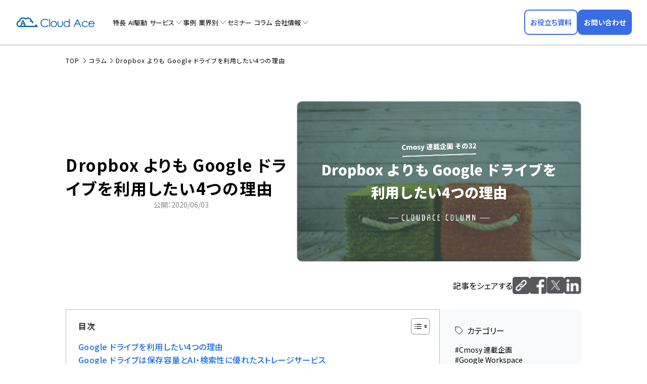

--- FILE ---
content_type: text/html; charset=UTF-8
request_url: https://cloud-ace.jp/column/detail62/
body_size: 16115
content:
<!DOCTYPE html><html lang="ja"><head prefix="og: http://ogp.me/ns# website: http://ogp.me/ns/website#">  <script>(function(w,d,s,l,i){w[l]=w[l]||[];w[l].push({'gtm.start':
		new Date().getTime(),event:'gtm.js'});var f=d.getElementsByTagName(s)[0],
		j=d.createElement(s),dl=l!='dataLayer'?'&l='+l:'';j.async=true;j.src=
		'https://www.googletagmanager.com/gtm.js?id='+i+dl;f.parentNode.insertBefore(j,f);
		})(window,document,'script','dataLayer','GTM-59XBFK5');</script> <meta charset="utf-8"><meta http-equiv="X-UA-Compatible" content="IE=Edge" /><meta name="format-detection" content="telephone=no"><meta name="viewport" content="width=device-width,initial-scale=1.0, minimum-scale=1.0"><link rel="icon" href="https://cloud-ace.jp/wp-content/themes/cloudace_official/favicon.ico"><link rel="apple-touch-icon" sizes="180x180" href="https://cloud-ace.jp/wp-content/themes/cloudace_official/apple-touch-icon.png"><link rel="preconnect" href="https://fonts.googleapis.com"><link rel="preconnect" href="https://fonts.gstatic.com" crossorigin><link rel="preload" as="style" fetchpriority="high" href="https://fonts.googleapis.com/css2?family=Noto+Sans+JP:wght@100..900&display=swap" crossorigin><link rel="stylesheet" href="https://fonts.googleapis.com/css2?family=Noto+Sans+JP:wght@100..900&display=swap" media="print" onload='this.media="all"' crossorigin> <noscript><link rel="stylesheet" href="https://fonts.googleapis.com/css2?family=Noto+Sans+JP:wght@100..900&display=swap"></noscript> <style>img:is([sizes="auto" i], [sizes^="auto," i]) { contain-intrinsic-size: 3000px 1500px }</style><link media="all" href="https://cloud-ace.jp/wp-content/cache/autoptimize/css/autoptimize_32a430a2f2fb5b16c770a68a95c09232.css" rel="stylesheet"><title>Dropbox よりも Google ドライブを利用したい4つの理由 | クラウドエース株式会社</title><meta name="description" content="こんにちは、クラウドエース編集部です。 Google ドライブ 、 Dropbox 、One Drive 、 iCloud 等、世の中には様々なストレージサービスが存在します。これらのサービスは全て無料で開始できるため、多くのユーザに利用されています。ところで、皆さんはスマホで撮影した写真や動画..." /><meta name="robots" content="max-image-preview:large" /><link rel="canonical" href="https://cloud-ace.jp/column/detail62/" /><meta name="generator" content="All in One SEO (AIOSEO) 4.9.1.1" /><meta property="og:locale" content="ja_JP" /><meta property="og:site_name" content="クラウドエース株式会社" /><meta property="og:type" content="article" /><meta property="og:title" content="Dropbox よりも Google ドライブを利用したい4つの理由 | クラウドエース株式会社" /><meta property="og:description" content="こんにちは、クラウドエース編集部です。 Google ドライブ 、 Dropbox 、One Drive 、 iCloud 等、世の中には様々なストレージサービスが存在します。これらのサービスは全て無料で開始できるため、多くのユーザに利用されています。ところで、皆さんはスマホで撮影した写真や動画..." /><meta property="og:url" content="https://cloud-ace.jp/column/detail62/" /><meta property="fb:app_id" content="204799913433250" /><meta property="og:image" content="https://www.cloud-ace.jp/wp-content/uploads/2020/10/31.jpg" /><meta property="og:image:secure_url" content="https://www.cloud-ace.jp/wp-content/uploads/2020/10/31.jpg" /><meta property="article:published_time" content="2020-06-03T10:50:21+00:00" /><meta property="article:modified_time" content="2023-02-06T04:05:08+00:00" /><meta name="twitter:card" content="summary" /><meta name="twitter:site" content="@cloudace_jp" /><meta name="twitter:title" content="Dropbox よりも Google ドライブを利用したい4つの理由 | クラウドエース株式会社" /><meta name="twitter:description" content="こんにちは、クラウドエース編集部です。 Google ドライブ 、 Dropbox 、One Drive 、 iCloud 等、世の中には様々なストレージサービスが存在します。これらのサービスは全て無料で開始できるため、多くのユーザに利用されています。ところで、皆さんはスマホで撮影した写真や動画..." /><meta name="twitter:image" content="https://www.cloud-ace.jp/wp-content/uploads/2020/10/31.jpg" /> <style id='feedzy-rss-feeds-loop-style-inline-css' type='text/css'>.wp-block-feedzy-rss-feeds-loop{display:grid;gap:24px;grid-template-columns:repeat(1,1fr)}@media(min-width:782px){.wp-block-feedzy-rss-feeds-loop.feedzy-loop-columns-2,.wp-block-feedzy-rss-feeds-loop.feedzy-loop-columns-3,.wp-block-feedzy-rss-feeds-loop.feedzy-loop-columns-4,.wp-block-feedzy-rss-feeds-loop.feedzy-loop-columns-5{grid-template-columns:repeat(2,1fr)}}@media(min-width:960px){.wp-block-feedzy-rss-feeds-loop.feedzy-loop-columns-2{grid-template-columns:repeat(2,1fr)}.wp-block-feedzy-rss-feeds-loop.feedzy-loop-columns-3{grid-template-columns:repeat(3,1fr)}.wp-block-feedzy-rss-feeds-loop.feedzy-loop-columns-4{grid-template-columns:repeat(4,1fr)}.wp-block-feedzy-rss-feeds-loop.feedzy-loop-columns-5{grid-template-columns:repeat(5,1fr)}}.wp-block-feedzy-rss-feeds-loop .wp-block-image.is-style-rounded img{border-radius:9999px}.wp-block-feedzy-rss-feeds-loop .wp-block-image:has(:is(img:not([src]),img[src=""])){display:none}</style><style id='ez-toc-inline-css' type='text/css'>div#ez-toc-container .ez-toc-title {font-size: 120%;}div#ez-toc-container .ez-toc-title {font-weight: 500;}div#ez-toc-container ul li , div#ez-toc-container ul li a {font-size: 95%;}div#ez-toc-container ul li , div#ez-toc-container ul li a {font-weight: 500;}div#ez-toc-container nav ul ul li {font-size: 90%;}div#ez-toc-container {background: #f2f2f2;border: 1px solid #aaaaaa;width: 100%;}div#ez-toc-container p.ez-toc-title , #ez-toc-container .ez_toc_custom_title_icon , #ez-toc-container .ez_toc_custom_toc_icon {color: #333333;}div#ez-toc-container ul.ez-toc-list a {color: #333333;}div#ez-toc-container ul.ez-toc-list a:hover {color: #333333;}div#ez-toc-container ul.ez-toc-list a:visited {color: #333333;}.ez-toc-counter nav ul li a::before {color: ;}.ez-toc-box-title {font-weight: bold; margin-bottom: 10px; text-align: center; text-transform: uppercase; letter-spacing: 1px; color: #666; padding-bottom: 5px;position:absolute;top:-4%;left:5%;background-color: inherit;transition: top 0.3s ease;}.ez-toc-box-title.toc-closed {top:-25%;}
.ez-toc-container-direction {direction: ltr;}.ez-toc-counter ul {direction: ltr;counter-reset: item ;}.ez-toc-counter nav ul li a::before {content: counter(item, numeric) '. ';margin-right: .2em; counter-increment: item;flex-grow: 0;flex-shrink: 0;float: left; }.ez-toc-widget-direction {direction: ltr;}.ez-toc-widget-container ul {direction: ltr;counter-reset: item ;}.ez-toc-widget-container nav ul li a::before {content: counter(item, numeric) '. ';margin-right: .2em; counter-increment: item;flex-grow: 0;flex-shrink: 0;float: left; }</style><style type="text/css">.feedzy-rss-link-icon:after {
	content: url("https://cloud-ace.jp/wp-content/plugins/feedzy-rss-feeds/img/external-link.png");
	margin-left: 3px;
}</style> <script type="application/ld+json">{
    "@context": "https://schema.org",
    "@type": "Organization",
    "@id": "https://cloud-ace.jp/#organization",
    "name": "クラウドエース株式会社",
    "url": "https://cloud-ace.jp/",
    "logo": {
        "@type": "ImageObject",
        "url": "https://cloud-ace.jp/wp-content/uploads/2022/07/logo_cloudace.png",
        "width": 1000,
        "height": 630
    },
    "address": {
        "@type": "PostalAddress",
        "streetAddress": "大手町1-7-2 東京サンケイビル26階",
        "addressLocality": "千代田区",
        "addressRegion": "東京都",
        "postalCode": "100-0004",
        "addressCountry": "JP"
    },
    "contactPoint": {
        "@type": "ContactPoint",
        "contactType": "customer service",
        "url": "https://cloud-ace.jp/contact/"
    },
    "sameAs": [
        "https://www.youtube.com/@cloudace",
        "https://x.com/cloudace_jp"
    ],
    "description": "Google Cloud (GCP) の導入・運用サポートは国内トップクラスの導入実績を持つ クラウドエース (Cloud Ace) にお任せください。"
}</script> <noscript><style>.lazyload[data-src]{display:none !important;}</style></noscript><style>.lazyload{background-image:none !important;}.lazyload:before{background-image:none !important;}</style><style>.wp-block-gallery.is-cropped .blocks-gallery-item picture{height:100%;width:100%;}</style></head><body class="wp-singular column-template-default single single-column postid-12699 wp-theme-cloudace_official"> <noscript><iframe src="https://www.googletagmanager.com/ns.html?id=GTM-59XBFK5" height="0" width="0" style="display:none;visibility:hidden"></iframe></noscript><header class="site-header"><div class="header-wrap"><div class="logo"> <a href="/?ref=logo"><img src="https://cloud-ace.jp/wp-content/themes/cloudace_official/assets/img/common/logo.svg" alt="Cloud Ace (クラウドエース)"></a></div><nav class="global-nav"><ul><li><a href="/feature/">特長</a></li><li><a href="/ai-driven/">AI駆動</a></li><li class="parent"> <a href="/service/">サービス</a> <span class="opener"></span><div class="child"><div class="service-link"><div class="menu-box"><div class="consulting"><p class="ttl"><a href="/service/#consulting-ttl">コンサルティング</a></p><ul class="list"><li><a href="/service/google-cloud-consulting/">Google Cloudコンサルティング</a></li><li><a href="/service/cloud_doctor/">Google Cloud活用診断サービス<br>（Cloud Doctor）</a></li></ul></div></div><div class="menu-box"><div class="googlecloud"><p class="ttl"><a href="/service/#google-cloud">Google Cloud</a></p><ul class="list"><li><a href="/service/support/">Google Cloud支払代行<br>カスタマーサービス</a></li><li><a href="/service/google-cloud-migration/">Google Cloudへの移行支援</a></li><li><a href="/service/prepaid-plan-academic/">プリペイド定額ライセンスプラン<br>（文教・研究機関向け）</a></li><li><a href="/service/google-cloud-monitoring/">Google Cloudシステム監視 + <br class="is-sp">運用支援</a></li><li><a href="/service/my-start-for-google-workspace/">Google Workspace導入支援</a></li><li><a href="/service/google-maps-platform/">Google Maps Platform導入支援</a></li><li><a href="/service/map-visualization-machishiru/">地域情報可視化マップ構築支援<br> — Machishiru —</a></li></ul></div></div><div class="menu-box"><div class="development"><p class="ttl"><a href="/service/#system-integration">システム開発</a></p><ul class="list"><li><a href="/service/google-cloud-infrastructure/">インフラストラクチャ構築支援</a></li><li><a href="/service/application-development/">アプリケーション開発</a></li><li><a href="/service/poc/">PoC（概念実証）支援</a></li></ul></div><div class="data-analysis"><p class="ttl"><a href="/service/#data-analysis">データ分析</a></p><ul class="list "><li><a href="/service/data-analytics-platform-design/">データ分析基盤構築支援 /<br>BigQuery ML（機械学習）活用支援</a></li><li><a href="/service/sap/">SAP分析基盤パッケージ</a></li><li><a href="/service/looker/">Looker導入支援</a></li><li><a href="/service/trocco/">ETLツール構築支援<br class="is-sp">（TROCCO トロッコ）</a></li></ul></div><div class="security"><p class="ttl"><a href="/service/#security">セキュリティ</a></p><ul class="list"><li><a href="/service/csas/">サイバーセキュリティソリューション</a></li><li><a href="/service/ai-agent-security-assessment/">セキュリティアセスメント for AI Agent</a></li><li><a href="/service/chrome-enterprise-premium/">Chrome Enterprise Premium<br class="is-sp">導入支援</a></li><li><a href="/service/network-design/">ネットワーク設計・構築支援/<br>Wafcharm導入支援</a></li><li><a href="/service/wiz/">クラウドセキュリティ導入・運用支援<br>（Wiz ウィズ）</a></li></ul></div></div><div class="menu-box"><div class="gen-ai"><p class="ttl"><a href="/service/#generative-ai">生成AI</a></p><ul class="list"><li><a href="/service/generative-ai/">生成AI活用支援</a></li><li><a href="/service/gemini-enterprise/">Gemini Enterprise導入・活用支援</a></li><li><a href="/service/ai-agent-development/">AIエージェント開発</a></li><li><a href="/service/rak/">買い切り型生成AIチャットボットキット<br>RAG Accelerator Kit（RAK）</a></li><li><a href="/service/langfuse/">GenAI Ops / Langfuse導入支援</a></li><li><a href="/service/mcp-development-support/">MCPサーバー開発支援</a></li><li><a href="/service/ai-agent-enterprise/">Agent Enterprise</a></li><li><a href="https://cogma.cloud-ace.jp/" target="_blank" rel="noopener">COGMA</a></li></ul></div><div class="btm-link"><p class="ttl"><a href="/gcp-training/">Google Cloud認定トレーニング</a></p></div></div></div></li><li><a href="/case/">事例</a></li><li class="parent"> <a href="/segment/">業界別</a> <span class="opener"></span><div class="child"><ul class="segment_wrap"><li class="manufacturing"><a href="/segment/manufacturing/">製造</a></li><li class="retail"><a href="/segment/retail/">流通・小売</a></li><li class="media"><a href="/segment/media-entertainment/">メディア・エンタメ</a></li><li class="finance"><a href="/segment/finance/">金融・保険</a></li><li class="local-government"><a href="/segment/local-government/">自治体</a></li><li class="education"><a href="/segment/education/">教育機関</a></li></ul></div></li><li><a href="/event/">セミナー</a></li><li><a href="/column/">コラム</a></li><li class="parent"> <a href="/company/">会社情報</a> <span class="opener"></span><div class="child"><ul><li><a href="/company/overview/">会社概要</a></li><li><a href="/company/topmessage/">代表挨拶</a></li><li><a href="/company/history/">沿革</a></li><li><a href="/company/access/">アクセス</a></li><li><a href="/company/coremind/">ビジョン・ミッション・バリュー + コアマインド</a></li><li><a href="/award/">受賞歴・認定歴</a></li><li><a href="/book/">書籍</a></li><li><a href="/press-kit/">プレスキット</a></li><li><a href="/terms-of-service/">利用規約</a></li><li><a href="/privacy/">プライバシーポリシー</a></li><li><a href="https://cloud-ace-recruit.com/p/yoshidumi_group" target="_blank">採用情報</a></li></ul></div></li></ul></nav><div class="btns"><div class="item"><a class="c-btn-document" href="/document-download/"><span>お役立ち資料</span></a></div><div class="item"><a class="c-btn-contact" href="/contact/"><span>お問い合わせ</span></a></div></div><div class="spmenu-opner"><a class="hamburger" id="js-sp-btn"><span class="item"></span><span class="item"></span><span class="item"></span></a></div></div></header><div class="spmenu" id="js-sp-menu"><div class="wrap"><nav class="global-nav"></nav><div class="btns"><div class="item"><a class="c-btn-document" href="/document-download/"><span>お役立ち資料</span></a></div><div class="item"><a class="c-btn-contact" href="/contact/"><span>お問い合わせ</span></a></div></div></div></div><main><header class="page-header"><div class="page-header-wrap" data-viewport="lg"><nav class="breadcrumb"><ol itemscope itemtype="http://schema.org/BreadcrumbList"><li itemprop="itemListElement" itemscope itemtype="http://schema.org/ListItem"> <a itemtype="http://schema.org/Thing" itemprop="item" href="/"> <span itemprop="name">TOP</span> </a><meta itemprop="position" content="1" /></li><li itemprop="itemListElement" itemscope itemtype="http://schema.org/ListItem"> <a itemtype="http://schema.org/Thing" itemprop="item" href="/column/"> <span itemprop="name">コラム</span> </a><meta itemprop="position" content="2" /></li><li itemprop="itemListElement" itemscope itemtype="http://schema.org/ListItem"> <span itemprop="name">Dropbox よりも Google ドライブを利用したい4つの理由</span><meta itemprop="position" content="3" /></li></ol></nav></div></header><div class="l-column-wrap" data-viewport="lg"><header class="l-column-header"><div class="info"><h1 class="article-ttl">Dropbox よりも Google ドライブを利用したい4つの理由</h1><div data-nosnippet><time class="date"><span class="open">公開：2020/06/03</span></time></div><ul class="tag"><li class="item"><a href="https://cloud-ace.jp/column_cat/clm-cmosy/">Cmosy 連載企画</a></li><li class="item"><a href="https://cloud-ace.jp/column_cat/workspace/">Google Workspace</a></li></ul></div><div class="main-img"> <img src="https://cloud-ace.jp/wp-content/uploads/2020/10/31.jpg" alt="Dropbox よりも Google ドライブを利用したい4つの理由"></div></header><aside class="column-sns-share"><p class="sns_ttl">記事をシェアする</p><ul class="snsbtn"><li class="urlcopy"><button type="button" id="copy-link" data-clipboard-text="https://cloud-ace.jp/column/detail62/"><img src="[data-uri]" alt="記事のURLをコピー" data-src="https://cloud-ace.jp/wp-content/themes/cloudace_official/assets/img/common/icon-copy_grey.png" decoding="async" class="lazyload" data-eio-rwidth="70" data-eio-rheight="70"><noscript><img src="https://cloud-ace.jp/wp-content/themes/cloudace_official/assets/img/common/icon-copy_grey.png" alt="記事のURLをコピー" data-eio="l"></noscript></button></li><li class="fb"><a href="http://www.facebook.com/share.php?u=https%3A%2F%2Fcloud-ace.jp%2Fcolumn%2Fdetail62%2F" target="_blank" rel="nofollow noopener"><img src="[data-uri]" alt="Facebookでシェア" data-src="https://cloud-ace.jp/wp-content/themes/cloudace_official/assets/img/common/icon-facebook_grey.png" decoding="async" class="lazyload" data-eio-rwidth="70" data-eio-rheight="70"><noscript><img src="https://cloud-ace.jp/wp-content/themes/cloudace_official/assets/img/common/icon-facebook_grey.png" alt="Facebookでシェア" data-eio="l"></noscript></a></li><li class="twi"><a href="https://twitter.com/share?url=https%3A%2F%2Fcloud-ace.jp%2Fcolumn%2Fdetail62%2F&text=Dropbox よりも Google ドライブを利用したい4つの理由" target="_blank" rel="nofollow noopener"><img src="[data-uri]" alt="Xでシェア" data-src="https://cloud-ace.jp/wp-content/themes/cloudace_official/assets/img/common/icon-x_grey.png" decoding="async" class="lazyload" data-eio-rwidth="70" data-eio-rheight="68"><noscript><img src="https://cloud-ace.jp/wp-content/themes/cloudace_official/assets/img/common/icon-x_grey.png" alt="Xでシェア" data-eio="l"></noscript></a></li><li class="linkedin"><a href="https://www.linkedin.com/sharing/share-offsite/?url=https%3A%2F%2Fcloud-ace.jp%2Fcolumn%2Fdetail62%2F" target="_blank" rel="nofollow noopener"><img src="[data-uri]" alt="LinkedInでシェア" data-src="https://cloud-ace.jp/wp-content/themes/cloudace_official/assets/img/common/icon-linkedin_grey.png" decoding="async" class="lazyload" data-eio-rwidth="70" data-eio-rheight="70"><noscript><img src="https://cloud-ace.jp/wp-content/themes/cloudace_official/assets/img/common/icon-linkedin_grey.png" alt="LinkedInでシェア" data-eio="l"></noscript></a></li></ul></aside><div class="l-column-content"><article class="l-article-body"><div class="article"><div id="ez-toc-container" class="ez-toc-v2_0_79_2 counter-hierarchy ez-toc-counter ez-toc-custom ez-toc-container-direction"><div class="ez-toc-title-container"><p class="ez-toc-title" style="cursor:inherit">目次</p> <span class="ez-toc-title-toggle"><a href="#" class="ez-toc-pull-right ez-toc-btn ez-toc-btn-xs ez-toc-btn-default ez-toc-toggle" aria-label="Toggle Table of Content"><span class="ez-toc-js-icon-con"><span class=""><span class="eztoc-hide" style="display:none;">Toggle</span><span class="ez-toc-icon-toggle-span"><svg style="fill: #333333;color:#333333" xmlns="http://www.w3.org/2000/svg" class="list-377408" width="20px" height="20px" viewBox="0 0 24 24" fill="none"><path d="M6 6H4v2h2V6zm14 0H8v2h12V6zM4 11h2v2H4v-2zm16 0H8v2h12v-2zM4 16h2v2H4v-2zm16 0H8v2h12v-2z" fill="currentColor"></path></svg><svg style="fill: #333333;color:#333333" class="arrow-unsorted-368013" xmlns="http://www.w3.org/2000/svg" width="10px" height="10px" viewBox="0 0 24 24" version="1.2" baseProfile="tiny"><path d="M18.2 9.3l-6.2-6.3-6.2 6.3c-.2.2-.3.4-.3.7s.1.5.3.7c.2.2.4.3.7.3h11c.3 0 .5-.1.7-.3.2-.2.3-.5.3-.7s-.1-.5-.3-.7zM5.8 14.7l6.2 6.3 6.2-6.3c.2-.2.3-.5.3-.7s-.1-.5-.3-.7c-.2-.2-.4-.3-.7-.3h-11c-.3 0-.5.1-.7.3-.2.2-.3.5-.3.7s.1.5.3.7z"/></svg></span></span></span></a></span></div><nav><ul class='ez-toc-list ez-toc-list-level-1 ' ><li class='ez-toc-page-1 ez-toc-heading-level-3'><a class="ez-toc-link ez-toc-heading-1" href="#google_%e3%83%89%e3%83%a9%e3%82%a4%e3%83%96%e3%82%92%e5%88%a9%e7%94%a8%e3%81%97%e3%81%9f%e3%81%844%e3%81%a4%e3%81%ae%e7%90%86%e7%94%b1" >Google ドライブを利用したい4つの理由</a></li><li class='ez-toc-page-1 ez-toc-heading-level-3'><a class="ez-toc-link ez-toc-heading-2" href="#google_%e3%83%89%e3%83%a9%e3%82%a4%e3%83%96%e3%81%af%e4%bf%9d%e5%ad%98%e5%ae%b9%e9%87%8f%e3%81%a8ai%e3%83%bb%e6%a4%9c%e7%b4%a2%e6%80%a7%e3%81%ab%e5%84%aa%e3%82%8c%e3%81%9f%e3%82%b9%e3%83%88%e3%83%ac%e3%83%bc%e3%82%b8%e3%82%b5%e3%83%bc%e3%83%93%e3%82%b9" >Google ドライブは保存容量とAI・検索性に優れたストレージサービス</a></li><li class='ez-toc-page-1 ez-toc-heading-level-3'><a class="ez-toc-link ez-toc-heading-3" href="#google_%e3%83%89%e3%83%a9%e3%82%a4%e3%83%96%e3%82%92%e3%81%95%e3%82%89%e3%81%ab%e7%9f%a5%e3%82%8a%e3%81%9f%e3%81%84%e6%96%b9%e3%81%ab%e3%81%af%e9%81%8e%e5%8e%bb%e8%a8%98%e4%ba%8b%e3%82%82%e3%82%aa%e3%82%b9%e3%82%b9%e3%83%a1%ef%bc%81" >Google ドライブをさらに知りたい方には過去記事もオススメ！</a></li><li class='ez-toc-page-1 ez-toc-heading-level-3'><a class="ez-toc-link ez-toc-heading-4" href="#google_%e3%83%89%e3%83%a9%e3%82%a4%e3%83%96%e3%82%92%e3%83%95%e3%83%ab%e6%b4%bb%e7%94%a8%e3%81%97%e3%81%9f_cmosy" >Google ドライブをフル活用した Cmosy</a></li><li class='ez-toc-page-1 ez-toc-heading-level-3'><a class="ez-toc-link ez-toc-heading-5" href="#%e3%83%af%e3%83%bc%e3%82%af%e3%82%b9%e3%82%bf%e3%82%a4%e3%83%ab%e5%a4%89%e9%9d%a9%e5%88%86%e9%87%8e%e3%81%ae%e3%82%b9%e3%83%9a%e3%82%b7%e3%83%a3%e3%83%a9%e3%82%a4%e3%82%bc%e3%83%bc%e3%82%b7%e3%83%a7%e3%83%b3%e3%82%92%e4%bf%9d%e6%8c%81%e3%81%99%e3%82%8b%e5%90%89%e7%a9%8d%e6%83%85%e5%a0%b1%e3%81%8c%e4%b8%80%e6%ad%a9%e5%85%88%e3%81%ae_workspace_%e3%81%a8_google_%e3%83%89%e3%83%a9%e3%82%a4%e3%83%96%e3%81%ae%e6%b4%bb%e7%94%a8%e8%a1%93%e3%82%92%e3%81%94%e6%a1%88%e5%86%85%e3%81%97%e3%81%be%e3%81%99" >ワークスタイル変革分野のスペシャライゼーションを保持する吉積情報が一歩先の Workspace と Google ドライブの活用術をご案内します</a></li></ul></nav></div><p>&nbsp;</p><p><a href="https://www.cmosy.jp/link?id=kNHrh8FbhbWOatkfJBAC&amp;refererUrl=https://cloud-ace.jp/column/detail62/" target="_blank" rel="noopener"><picture><source  sizes='(max-width: 600px) 100vw, 600px' type="image/webp" data-srcset="https://cloud-ace.jp/wp-content/uploads/2020/06/Cmosy-banner_typeB-600x189.jpg.webp 600w, https://cloud-ace.jp/wp-content/uploads/2020/06/Cmosy-banner_typeB-1200x378.jpg.webp 1200w, https://cloud-ace.jp/wp-content/uploads/2020/06/Cmosy-banner_typeB-768x242.jpg.webp 768w, https://cloud-ace.jp/wp-content/uploads/2020/06/Cmosy-banner_typeB-1536x484.jpg.webp 1536w, https://cloud-ace.jp/wp-content/uploads/2020/06/Cmosy-banner_typeB.jpg.webp 1800w"><img decoding="async" class="aligncenter wp-image-25520 size-medium lazyload" src="[data-uri]" alt="" width="600" height="189"   data-eio="p" data-src="https://cloud-ace.jp/wp-content/uploads/2020/06/Cmosy-banner_typeB-600x189.jpg" data-srcset="https://cloud-ace.jp/wp-content/uploads/2020/06/Cmosy-banner_typeB-600x189.jpg 600w, https://cloud-ace.jp/wp-content/uploads/2020/06/Cmosy-banner_typeB-1200x378.jpg 1200w, https://cloud-ace.jp/wp-content/uploads/2020/06/Cmosy-banner_typeB-768x242.jpg 768w, https://cloud-ace.jp/wp-content/uploads/2020/06/Cmosy-banner_typeB-1536x484.jpg 1536w, https://cloud-ace.jp/wp-content/uploads/2020/06/Cmosy-banner_typeB.jpg 1800w" data-sizes="auto" data-eio-rwidth="600" data-eio-rheight="189" /></picture><noscript><img decoding="async" class="aligncenter wp-image-25520 size-medium" src="https://cloud-ace.jp/wp-content/uploads/2020/06/Cmosy-banner_typeB-600x189.jpg" alt="" width="600" height="189" srcset="https://cloud-ace.jp/wp-content/uploads/2020/06/Cmosy-banner_typeB-600x189.jpg 600w, https://cloud-ace.jp/wp-content/uploads/2020/06/Cmosy-banner_typeB-1200x378.jpg 1200w, https://cloud-ace.jp/wp-content/uploads/2020/06/Cmosy-banner_typeB-768x242.jpg 768w, https://cloud-ace.jp/wp-content/uploads/2020/06/Cmosy-banner_typeB-1536x484.jpg 1536w, https://cloud-ace.jp/wp-content/uploads/2020/06/Cmosy-banner_typeB.jpg 1800w" sizes="(max-width: 600px) 100vw, 600px" data-eio="l" /></noscript></a></p><p>&nbsp;</p><p>こんにちは、<a href="https://cloud-ace.jp/">クラウドエース編集部</a>です。</p><p>Google ドライブ 、 Dropbox 、One Drive 、 iCloud 等、世の中には様々なストレージサービスが存在します。これらのサービスは全て無料で開始できるため、多くのユーザに利用されています。ところで、皆さんはスマホで撮影した写真や動画、その他ファイルをどのストレージに保管していますか？私はプライベートでもビジネスでも、 Google ドライブにファイルを保管しています。なぜなら Google ドライブには他のストレージサービスにはないメリットがあるからです。</p><p>今回のコラムでは、数あるストレージの中から Dropbox をピックアップ・比較し、それでも Google ドライブを利用したい4つの理由を説明します。</p><p><a href="https://www.yoshidumi.co.jp/document_wp/drive-best-practice"><picture><source  sizes='(max-width: 600px) 100vw, 600px' type="image/webp" data-srcset="https://cloud-ace.jp/wp-content/uploads/2021/10/セミナーバナー-1-600x188.png.webp 600w, https://cloud-ace.jp/wp-content/uploads/2021/10/セミナーバナー-1-1200x375.png.webp 1200w, https://cloud-ace.jp/wp-content/uploads/2021/10/セミナーバナー-1-768x240.png.webp 768w, https://cloud-ace.jp/wp-content/uploads/2021/10/セミナーバナー-1-1536x480.png.webp 1536w, https://cloud-ace.jp/wp-content/uploads/2021/10/セミナーバナー-1-2048x640.png.webp 2048w"><img decoding="async" class="size-medium wp-image-27814 aligncenter lazyload" src="[data-uri]" alt="Google ドライブ ベストプラクティス" width="600" height="188"   data-eio="p" data-src="https://cloud-ace.jp/wp-content/uploads/2021/10/セミナーバナー-1-600x188.png" data-srcset="https://cloud-ace.jp/wp-content/uploads/2021/10/セミナーバナー-1-600x188.png 600w, https://cloud-ace.jp/wp-content/uploads/2021/10/セミナーバナー-1-1200x375.png 1200w, https://cloud-ace.jp/wp-content/uploads/2021/10/セミナーバナー-1-768x240.png 768w, https://cloud-ace.jp/wp-content/uploads/2021/10/セミナーバナー-1-1536x480.png 1536w, https://cloud-ace.jp/wp-content/uploads/2021/10/セミナーバナー-1-2048x640.png 2048w" data-sizes="auto" data-eio-rwidth="600" data-eio-rheight="188" /></picture><noscript><img decoding="async" class="size-medium wp-image-27814 aligncenter" src="https://cloud-ace.jp/wp-content/uploads/2021/10/セミナーバナー-1-600x188.png" alt="Google ドライブ ベストプラクティス" width="600" height="188" srcset="https://cloud-ace.jp/wp-content/uploads/2021/10/セミナーバナー-1-600x188.png 600w, https://cloud-ace.jp/wp-content/uploads/2021/10/セミナーバナー-1-1200x375.png 1200w, https://cloud-ace.jp/wp-content/uploads/2021/10/セミナーバナー-1-768x240.png 768w, https://cloud-ace.jp/wp-content/uploads/2021/10/セミナーバナー-1-1536x480.png 1536w, https://cloud-ace.jp/wp-content/uploads/2021/10/セミナーバナー-1-2048x640.png 2048w" sizes="(max-width: 600px) 100vw, 600px" data-eio="l" /></noscript></a></p><h3><span class="ez-toc-section" id="google_%e3%83%89%e3%83%a9%e3%82%a4%e3%83%96%e3%82%92%e5%88%a9%e7%94%a8%e3%81%97%e3%81%9f%e3%81%844%e3%81%a4%e3%81%ae%e7%90%86%e7%94%b1"></span>Google ドライブを利用したい4つの理由<span class="ez-toc-section-end"></span></h3><p>Dropbox はファイルストレージの先駆者的なサービスで、数多くのユーザを抱えています。私も2010年前後は dropbox を利用してファイルを管理している時期もありました。しかし、ある時ビジネスで Google Apps (その後 G Suite となり、現在は Google Workspace) を使う機会があり、あっという間に Google ドライブの虜になってしまいました。本章では、Dropbox よりも Google ドライブを利用したい理由を５つご紹介します。</p><h4>理由① 無料で保存できる容量が圧倒的に多い</h4><p>Google ドライブと Dropbox の無料枠での保存容量は以下の通りです。</p><table><tbody><tr><th>Google ドライブ</th><th>Dropbox</th></tr><tr><td>15GB</td><td>2GB</td></tr></tbody></table><p>Google ドライブが圧倒的に保存容量が多いことがわかります。写真や動画等、データは日々蓄積されていきますので、中長期的なファイル管理を考えると、 Google ドライブの保存容量は Dropbox と比較すると非常に魅力的です。私に限らず多くのユーザが Google ドライブを選択するのは、この保存容量の多さが一つの理由になっているかもしれません。</p><h4>理由② コラボレーション機能が便利すぎる</h4><p>Google ドライブは、一度使うとやめられなくなるコラボレーション機能を備えています。 Google ドキュメント、スプレッドシート、スライドは、 Google が提供する Office 系ツールで、これらのツールで作成したファイルは、複数人同時にファイル編集が可能です。ファイルはリアルタイムに作成することができ、誰が編集を行なっているのかも目視でわかります。修正依頼を出したい場合は、修正箇所にコメントを残すこともできます。ファイルのオーナーはコメントをリアルタイムに認知し、ファイルの修正を行うことができます。もちろん、この機能は無料版でも利用可能です。</p><h4>理由③ Google Apps Script で簡単に機能拡張できる</h4><p>Google は Google Workspace（※1） の各種サービスを統合・自動化・拡張させるためのローコード・プラットフォーム「Google Apps Script 」をユーザに提供しています。 Google Apps Script を利用すれば、 Google Workspace をカスタマイズしたアプリケーションを簡易に作成することができます。例えば、Google ドライブにアップロードしたExcelファイルをCSV形式に変換するアプリケーションも簡単に作成することができます。 Google Apps Script は Google アカウントがあれば誰でも利用可能です。<br /> <picture><source  sizes='(max-width: 1999px) 100vw, 1999px' type="image/webp" data-srcset="https://cloud-ace.jp/wp-content/uploads/2020/06/image1-1.png.webp 1999w, https://cloud-ace.jp/wp-content/uploads/2020/06/image1-1-600x255.png.webp 600w, https://cloud-ace.jp/wp-content/uploads/2020/06/image1-1-768x326.png.webp 768w, https://cloud-ace.jp/wp-content/uploads/2020/06/image1-1-1200x509.png 1200w"><img decoding="async" class="aligncenter size-full wp-image-12702 lazyload" src="[data-uri]" alt="" width="1999" height="848"   data-eio="p" data-src="/wp-content/uploads/2020/06/image1-1.png" data-srcset="https://cloud-ace.jp/wp-content/uploads/2020/06/image1-1.png 1999w, https://cloud-ace.jp/wp-content/uploads/2020/06/image1-1-600x255.png 600w, https://cloud-ace.jp/wp-content/uploads/2020/06/image1-1-768x326.png 768w, https://cloud-ace.jp/wp-content/uploads/2020/06/image1-1-1200x509.png 1200w" data-sizes="auto" data-eio-rwidth="1999" data-eio-rheight="848" /></picture><noscript><img decoding="async" class="aligncenter size-full wp-image-12702" src="/wp-content/uploads/2020/06/image1-1.png" alt="" width="1999" height="848" srcset="https://cloud-ace.jp/wp-content/uploads/2020/06/image1-1.png 1999w, https://cloud-ace.jp/wp-content/uploads/2020/06/image1-1-600x255.png 600w, https://cloud-ace.jp/wp-content/uploads/2020/06/image1-1-768x326.png 768w, https://cloud-ace.jp/wp-content/uploads/2020/06/image1-1-1200x509.png 1200w" sizes="(max-width: 1999px) 100vw, 1999px" data-eio="l" /></noscript></p><p><span class="font13">※1 Google Workspace は Google が提供する Gmail やカレンダー、ドライブといったサービスをビジネス向けにパッケージングしたグループウェアです。</span></p><p></p><h4>理由④ ファイルの全文検索機能がすごい</h4><p>Google は元々検索から始まった会社だけに、非常に高度な検索機能を備えています。</p><p>Google ドライブはOffice系ファイルの中身だけでなく、画像の中の文字列まで全文検索が可能です。ファイル名だけではなく、ファイルの中身まで検索ができてしまうため、欲しいファイルにすぐにアクセスすることができます。 Dropbox の場合は、有料プランでしか全文検索が利用できませんが、 Google ドライブは無料版でも全文検索機能が利用できます。 Google ドライブの検索機能を利用すると、中々他のストレージサービスに乗り換えるのは難しいかもしれません。</p><h3><span class="ez-toc-section" id="google_%e3%83%89%e3%83%a9%e3%82%a4%e3%83%96%e3%81%af%e4%bf%9d%e5%ad%98%e5%ae%b9%e9%87%8f%e3%81%a8ai%e3%83%bb%e6%a4%9c%e7%b4%a2%e6%80%a7%e3%81%ab%e5%84%aa%e3%82%8c%e3%81%9f%e3%82%b9%e3%83%88%e3%83%ac%e3%83%bc%e3%82%b8%e3%82%b5%e3%83%bc%e3%83%93%e3%82%b9"></span>Google ドライブは保存容量とAI・検索性に優れたストレージサービス<span class="ez-toc-section-end"></span></h3><p>ここまで説明してきた「 Google ドライブを利用したい理由」をまとめると、Google ドライブは「保存容量とAI・検索性に優れたストレージサービス」であると言えます。これらの特徴は Google が創設以来サービスの運用で培ってきた技術の賜物なのではないでしょうか。独自にデータセンターを構築・運用し、多くのユーザを抱え莫大なデータを保持しているからこそ（※3）、 Google ドライブのような優れたサービスを提供できるのではないでしょうか。</p><p><span class="font13">※3 Google Workspace 等ビジネス向け有料サービスを利用する場合、データはお客様の個人情報として保護されるため Google にデータの中身を覗かれる心配はありません（ Google はISO27018を保持しています）。</span></p><h3><span class="ez-toc-section" id="google_%e3%83%89%e3%83%a9%e3%82%a4%e3%83%96%e3%82%92%e3%81%95%e3%82%89%e3%81%ab%e7%9f%a5%e3%82%8a%e3%81%9f%e3%81%84%e6%96%b9%e3%81%ab%e3%81%af%e9%81%8e%e5%8e%bb%e8%a8%98%e4%ba%8b%e3%82%82%e3%82%aa%e3%82%b9%e3%82%b9%e3%83%a1%ef%bc%81"></span>Google ドライブをさらに知りたい方には過去記事もオススメ！<span class="ez-toc-section-end"></span></h3><p>Google ドライブについてさらに知りたい場合は以下の記事もご参考ください。 Google ドライブのOCR機能についても詳細に説明しています。</p><table><tbody><tr><th>ターゲット</th><th>記事タイトル</th></tr><tr><td>Google ドライブの価格を知りたい方</td><td><a href="/column/detail59/">Google ドライブの価格を徹底調査してみた！</a></td></tr><tr><td>共有ドライブについて知りたい方</td><td><a href="/column/detail27/">共有ドライブ入門！マイドライブとの違いとは？</a></td></tr><tr><td>Google ドライブのOCR機能について知りたい方</td><td><a href="/column/detail60/">Google ドライブのOCR機能がすごい！</a></td></tr></tbody></table><h3><span class="ez-toc-section" id="google_%e3%83%89%e3%83%a9%e3%82%a4%e3%83%96%e3%82%92%e3%83%95%e3%83%ab%e6%b4%bb%e7%94%a8%e3%81%97%e3%81%9f_cmosy"></span>Google ドライブをフル活用した Cmosy<span class="ez-toc-section-end"></span></h3><p>吉積情報株式会社では、 Google ドライブのセキュリティをさらに向上させるためのファイル共有サービス「 Cmosy 」を提供しています。Cmosy を利用することで、Google Workspace のセキュリティレベルを保持した状態で社外にファイルを共有することができます。 一般的に Google ドライブ でファイルの社外共有をNGにしている企業が多いのですが、Cmosy を利用すると、この制約を保持した状態でファイルを社外と共有することができます。機能や導入実績等、Cmosyについて詳しく知りたい場合は、<a href="https://cmosy.jp" target="_blank" rel="noopener">公式ページ</a>から直接お問い合わせください。<br /> <picture><source   type="image/webp" data-srcset="/wp-content/uploads/2020/06/cmosy.png.webp"><img decoding="async" class="aligncenter size-full wp-image-12665 lazyload" src="[data-uri]" alt="" width="1999" height="941" data-eio="p" data-src="/wp-content/uploads/2020/06/cmosy.png" data-eio-rwidth="2710" data-eio-rheight="1256" /></picture><noscript><img decoding="async" class="aligncenter size-full wp-image-12665" src="/wp-content/uploads/2020/06/cmosy.png" alt="" width="1999" height="941" data-eio="l" /></noscript></p><p>&nbsp;</p><h3><span class="ez-toc-section" id="%e3%83%af%e3%83%bc%e3%82%af%e3%82%b9%e3%82%bf%e3%82%a4%e3%83%ab%e5%a4%89%e9%9d%a9%e5%88%86%e9%87%8e%e3%81%ae%e3%82%b9%e3%83%9a%e3%82%b7%e3%83%a3%e3%83%a9%e3%82%a4%e3%82%bc%e3%83%bc%e3%82%b7%e3%83%a7%e3%83%b3%e3%82%92%e4%bf%9d%e6%8c%81%e3%81%99%e3%82%8b%e5%90%89%e7%a9%8d%e6%83%85%e5%a0%b1%e3%81%8c%e4%b8%80%e6%ad%a9%e5%85%88%e3%81%ae_workspace_%e3%81%a8_google_%e3%83%89%e3%83%a9%e3%82%a4%e3%83%96%e3%81%ae%e6%b4%bb%e7%94%a8%e8%a1%93%e3%82%92%e3%81%94%e6%a1%88%e5%86%85%e3%81%97%e3%81%be%e3%81%99"></span>ワークスタイル変革分野のスペシャライゼーションを保持する吉積情報が一歩先の Workspace と Google ドライブの活用術をご案内します<span class="ez-toc-section-end"></span></h3><p>吉積情報株式会社は、日本初の Google 認定のワークスタイル変革分野のスペシャライゼーション取得企業です。 Google ドライブ や Meet をはじめとした Google Workspace の一歩進んだ活用にご興味のある方はぜひ以下お問い合わせ先からご連絡ください。</p><h4>Google Workspace セミナーを定期開催 ！</h4><p>吉積情報株式会社は Google Workspace 関連セミナー（オンライン）を定期開催しています！ Google Workspace や Google ドライブをもっと安全に利活用するための拡張機能等を徹底解説します！</p><p><a href="https://www.yoshidumi.co.jp/seminar"><picture><source  sizes='(max-width: 600px) 100vw, 600px' type="image/webp" data-srcset="https://cloud-ace.jp/wp-content/uploads/2021/10/セミナーバナー　交換-63e06d2f0814b-600x188.jpg.webp 600w, https://cloud-ace.jp/wp-content/uploads/2021/10/セミナーバナー　交換-63e06d2f0814b-1200x375.jpg.webp 1200w, https://cloud-ace.jp/wp-content/uploads/2021/10/セミナーバナー　交換-63e06d2f0814b-768x240.jpg.webp 768w, https://cloud-ace.jp/wp-content/uploads/2021/10/セミナーバナー　交換-63e06d2f0814b-1536x480.jpg.webp 1536w, https://cloud-ace.jp/wp-content/uploads/2021/10/セミナーバナー　交換-63e06d2f0814b.jpg.webp 1920w"><img decoding="async" class="size-medium wp-image-27813 aligncenter lazyload" src="[data-uri]" alt="吉積情報セミナー" width="600" height="188"   data-eio="p" data-src="https://cloud-ace.jp/wp-content/uploads/2021/10/セミナーバナー　交換-63e06d2f0814b-600x188.jpg" data-srcset="https://cloud-ace.jp/wp-content/uploads/2021/10/セミナーバナー　交換-63e06d2f0814b-600x188.jpg 600w, https://cloud-ace.jp/wp-content/uploads/2021/10/セミナーバナー　交換-63e06d2f0814b-1200x375.jpg 1200w, https://cloud-ace.jp/wp-content/uploads/2021/10/セミナーバナー　交換-63e06d2f0814b-768x240.jpg 768w, https://cloud-ace.jp/wp-content/uploads/2021/10/セミナーバナー　交換-63e06d2f0814b-1536x480.jpg 1536w, https://cloud-ace.jp/wp-content/uploads/2021/10/セミナーバナー　交換-63e06d2f0814b.jpg 1920w" data-sizes="auto" data-eio-rwidth="600" data-eio-rheight="188" /></picture><noscript><img decoding="async" class="size-medium wp-image-27813 aligncenter" src="https://cloud-ace.jp/wp-content/uploads/2021/10/セミナーバナー　交換-63e06d2f0814b-600x188.jpg" alt="吉積情報セミナー" width="600" height="188" srcset="https://cloud-ace.jp/wp-content/uploads/2021/10/セミナーバナー　交換-63e06d2f0814b-600x188.jpg 600w, https://cloud-ace.jp/wp-content/uploads/2021/10/セミナーバナー　交換-63e06d2f0814b-1200x375.jpg 1200w, https://cloud-ace.jp/wp-content/uploads/2021/10/セミナーバナー　交換-63e06d2f0814b-768x240.jpg 768w, https://cloud-ace.jp/wp-content/uploads/2021/10/セミナーバナー　交換-63e06d2f0814b-1536x480.jpg 1536w, https://cloud-ace.jp/wp-content/uploads/2021/10/セミナーバナー　交換-63e06d2f0814b.jpg 1920w" sizes="(max-width: 600px) 100vw, 600px" data-eio="l" /></noscript></a></p><p>&nbsp;</p><p>※セミナーへの申し込みは、バナークリック後のサイトで行うことができます。</p><h4>吉積情報株式会社</h4><p><a href="https://www.yoshidumi.co.jp/document/" target="_blank" rel="noopener">資料請求はコチラ</a><br /> <a href="https://www.yoshidumi.co.jp/contact/" target="_blank" rel="noopener">お問い合わせはコチラ</a></p><p><a href="https://www.yoshidumi.co.jp/document_wp/drive-best-practice"><picture><source  sizes='(max-width: 600px) 100vw, 600px' type="image/webp" data-srcset="https://cloud-ace.jp/wp-content/uploads/2021/10/セミナーバナー-1-600x188.png.webp 600w, https://cloud-ace.jp/wp-content/uploads/2021/10/セミナーバナー-1-1200x375.png.webp 1200w, https://cloud-ace.jp/wp-content/uploads/2021/10/セミナーバナー-1-768x240.png.webp 768w, https://cloud-ace.jp/wp-content/uploads/2021/10/セミナーバナー-1-1536x480.png.webp 1536w, https://cloud-ace.jp/wp-content/uploads/2021/10/セミナーバナー-1-2048x640.png.webp 2048w"><img decoding="async" class="size-medium wp-image-27814 aligncenter lazyload" src="[data-uri]" alt="Google ドライブ ベストプラクティス" width="600" height="188"   data-eio="p" data-src="https://cloud-ace.jp/wp-content/uploads/2021/10/セミナーバナー-1-600x188.png" data-srcset="https://cloud-ace.jp/wp-content/uploads/2021/10/セミナーバナー-1-600x188.png 600w, https://cloud-ace.jp/wp-content/uploads/2021/10/セミナーバナー-1-1200x375.png 1200w, https://cloud-ace.jp/wp-content/uploads/2021/10/セミナーバナー-1-768x240.png 768w, https://cloud-ace.jp/wp-content/uploads/2021/10/セミナーバナー-1-1536x480.png 1536w, https://cloud-ace.jp/wp-content/uploads/2021/10/セミナーバナー-1-2048x640.png 2048w" data-sizes="auto" data-eio-rwidth="600" data-eio-rheight="188" /></picture><noscript><img decoding="async" class="size-medium wp-image-27814 aligncenter" src="https://cloud-ace.jp/wp-content/uploads/2021/10/セミナーバナー-1-600x188.png" alt="Google ドライブ ベストプラクティス" width="600" height="188" srcset="https://cloud-ace.jp/wp-content/uploads/2021/10/セミナーバナー-1-600x188.png 600w, https://cloud-ace.jp/wp-content/uploads/2021/10/セミナーバナー-1-1200x375.png 1200w, https://cloud-ace.jp/wp-content/uploads/2021/10/セミナーバナー-1-768x240.png 768w, https://cloud-ace.jp/wp-content/uploads/2021/10/セミナーバナー-1-1536x480.png 1536w, https://cloud-ace.jp/wp-content/uploads/2021/10/セミナーバナー-1-2048x640.png 2048w" sizes="(max-width: 600px) 100vw, 600px" data-eio="l" /></noscript></a></p></div></article><aside class="l-column-sidebar"><div class="relations"><section class="article-tag"><h3 class="relations-ttl"><i class="icon-tag"></i>カテゴリー</h3><ul class="tag"><li class="item"><a href="https://cloud-ace.jp/column_cat/clm-cmosy/">Cmosy 連載企画</a></li><li class="item"><a href="https://cloud-ace.jp/column_cat/workspace/">Google Workspace</a></li></ul></section><section class="related-article"><h3 class="relations-ttl"><i class="icon-related"></i>関連記事</h3><ul class="article-list"><li class="article-list__item"><a href="https://cloud-ace.jp/column/detail27/"><div class="img"><picture><source   type="image/webp" data-srcset="https://cloud-ace.jp/wp-content/uploads/2019/12/Column_Cmosy02.jpg.webp"><img src="[data-uri]" alt="" loading="lazy" data-eio="p" data-src="https://cloud-ace.jp/wp-content/uploads/2019/12/Column_Cmosy02.jpg" decoding="async" class="lazyload" data-eio-rwidth="1920" data-eio-rheight="1080"></picture><noscript><img src="https://cloud-ace.jp/wp-content/uploads/2019/12/Column_Cmosy02.jpg" alt="" loading="lazy" data-eio="l"></noscript></div><div class="conts"><h4 class="ttl">Google ドライブ- 共有ドライブ入門！マイドライブとの違いとは？</h4></div></a></li><li class="article-list__item"><a href="https://cloud-ace.jp/column/detail72/"><div class="img"><img src="[data-uri]" alt="" loading="lazy" data-src="https://cloud-ace.jp/wp-content/uploads/2020/06/コラム16_9-40.jpg" decoding="async" class="lazyload" data-eio-rwidth="1920" data-eio-rheight="1080"><noscript><img src="https://cloud-ace.jp/wp-content/uploads/2020/06/コラム16_9-40.jpg" alt="" loading="lazy" data-eio="l"></noscript></div><div class="conts"><h4 class="ttl">【最新版】 Google ドライブ / Dropbox / OneDrive を徹底比較してみた</h4></div></a></li></ul></section></div><div class="toc"><div id="ez-toc-container" class="ez-toc-v2_0_79_2 sidebar_toc counter-hierarchy ez-toc-counter ez-toc-custom ez-toc-container-direction"><div class="ez-toc-title-container"><p class="ez-toc-title" style="cursor:inherit">目次</p> <span class="ez-toc-title-toggle"><a href="#" class="ez-toc-pull-right ez-toc-btn ez-toc-btn-xs ez-toc-btn-default ez-toc-toggle" aria-label="Toggle Table of Content"><span class="ez-toc-js-icon-con"><span class=""><span class="eztoc-hide" style="display:none;">Toggle</span><span class="ez-toc-icon-toggle-span"><svg style="fill: #333333;color:#333333" xmlns="http://www.w3.org/2000/svg" class="list-377408" width="20px" height="20px" viewBox="0 0 24 24" fill="none"><path d="M6 6H4v2h2V6zm14 0H8v2h12V6zM4 11h2v2H4v-2zm16 0H8v2h12v-2zM4 16h2v2H4v-2zm16 0H8v2h12v-2z" fill="currentColor"></path></svg><svg style="fill: #333333;color:#333333" class="arrow-unsorted-368013" xmlns="http://www.w3.org/2000/svg" width="10px" height="10px" viewBox="0 0 24 24" version="1.2" baseProfile="tiny"><path d="M18.2 9.3l-6.2-6.3-6.2 6.3c-.2.2-.3.4-.3.7s.1.5.3.7c.2.2.4.3.7.3h11c.3 0 .5-.1.7-.3.2-.2.3-.5.3-.7s-.1-.5-.3-.7zM5.8 14.7l6.2 6.3 6.2-6.3c.2-.2.3-.5.3-.7s-.1-.5-.3-.7c-.2-.2-.4-.3-.7-.3h-11c-.3 0-.5.1-.7.3-.2.2-.3.5-.3.7s.1.5.3.7z"/></svg></span></span></span></a></span></div><nav><ul class='ez-toc-list ez-toc-list-level-1 ' ><li class='ez-toc-page-1 ez-toc-heading-level-3'><a class="ez-toc-link ez-toc-heading-1" href="#google_%e3%83%89%e3%83%a9%e3%82%a4%e3%83%96%e3%82%92%e5%88%a9%e7%94%a8%e3%81%97%e3%81%9f%e3%81%844%e3%81%a4%e3%81%ae%e7%90%86%e7%94%b1" >Google ドライブを利用したい4つの理由</a></li><li class='ez-toc-page-1 ez-toc-heading-level-3'><a class="ez-toc-link ez-toc-heading-2" href="#google_%e3%83%89%e3%83%a9%e3%82%a4%e3%83%96%e3%81%af%e4%bf%9d%e5%ad%98%e5%ae%b9%e9%87%8f%e3%81%a8ai%e3%83%bb%e6%a4%9c%e7%b4%a2%e6%80%a7%e3%81%ab%e5%84%aa%e3%82%8c%e3%81%9f%e3%82%b9%e3%83%88%e3%83%ac%e3%83%bc%e3%82%b8%e3%82%b5%e3%83%bc%e3%83%93%e3%82%b9" >Google ドライブは保存容量とAI・検索性に優れたストレージサービス</a></li><li class='ez-toc-page-1 ez-toc-heading-level-3'><a class="ez-toc-link ez-toc-heading-3" href="#google_%e3%83%89%e3%83%a9%e3%82%a4%e3%83%96%e3%82%92%e3%81%95%e3%82%89%e3%81%ab%e7%9f%a5%e3%82%8a%e3%81%9f%e3%81%84%e6%96%b9%e3%81%ab%e3%81%af%e9%81%8e%e5%8e%bb%e8%a8%98%e4%ba%8b%e3%82%82%e3%82%aa%e3%82%b9%e3%82%b9%e3%83%a1%ef%bc%81" >Google ドライブをさらに知りたい方には過去記事もオススメ！</a></li><li class='ez-toc-page-1 ez-toc-heading-level-3'><a class="ez-toc-link ez-toc-heading-4" href="#google_%e3%83%89%e3%83%a9%e3%82%a4%e3%83%96%e3%82%92%e3%83%95%e3%83%ab%e6%b4%bb%e7%94%a8%e3%81%97%e3%81%9f_cmosy" >Google ドライブをフル活用した Cmosy</a></li><li class='ez-toc-page-1 ez-toc-heading-level-3'><a class="ez-toc-link ez-toc-heading-5" href="#%e3%83%af%e3%83%bc%e3%82%af%e3%82%b9%e3%82%bf%e3%82%a4%e3%83%ab%e5%a4%89%e9%9d%a9%e5%88%86%e9%87%8e%e3%81%ae%e3%82%b9%e3%83%9a%e3%82%b7%e3%83%a3%e3%83%a9%e3%82%a4%e3%82%bc%e3%83%bc%e3%82%b7%e3%83%a7%e3%83%b3%e3%82%92%e4%bf%9d%e6%8c%81%e3%81%99%e3%82%8b%e5%90%89%e7%a9%8d%e6%83%85%e5%a0%b1%e3%81%8c%e4%b8%80%e6%ad%a9%e5%85%88%e3%81%ae_workspace_%e3%81%a8_google_%e3%83%89%e3%83%a9%e3%82%a4%e3%83%96%e3%81%ae%e6%b4%bb%e7%94%a8%e8%a1%93%e3%82%92%e3%81%94%e6%a1%88%e5%86%85%e3%81%97%e3%81%be%e3%81%99" >ワークスタイル変革分野のスペシャライゼーションを保持する吉積情報が一歩先の Workspace と Google ドライブの活用術をご案内します</a></li></ul></nav></div></div></aside></div><aside class="column-sns-share bottom"><p class="sns_ttl">記事をシェアする</p><ul class="snsbtn"><li class="urlcopy"><button type="button" id="copy-link" data-clipboard-text="https://cloud-ace.jp/column/detail62/"><img src="[data-uri]" alt="記事のURLをコピー" data-src="https://cloud-ace.jp/wp-content/themes/cloudace_official/assets/img/common/icon-copy_grey.png" decoding="async" class="lazyload" data-eio-rwidth="70" data-eio-rheight="70"><noscript><img src="https://cloud-ace.jp/wp-content/themes/cloudace_official/assets/img/common/icon-copy_grey.png" alt="記事のURLをコピー" data-eio="l"></noscript></button></li><li class="fb"><a href="http://www.facebook.com/share.php?u=https%3A%2F%2Fcloud-ace.jp%2Fcolumn%2Fdetail62%2F" target="_blank" rel="nofollow noopener"><img src="[data-uri]" alt="Facebookでシェア" data-src="https://cloud-ace.jp/wp-content/themes/cloudace_official/assets/img/common/icon-facebook_grey.png" decoding="async" class="lazyload" data-eio-rwidth="70" data-eio-rheight="70"><noscript><img src="https://cloud-ace.jp/wp-content/themes/cloudace_official/assets/img/common/icon-facebook_grey.png" alt="Facebookでシェア" data-eio="l"></noscript></a></li><li class="twi"><a href="https://twitter.com/share?url=https%3A%2F%2Fcloud-ace.jp%2Fcolumn%2Fdetail62%2F&text=Dropbox よりも Google ドライブを利用したい4つの理由" target="_blank" rel="nofollow noopener"><img src="[data-uri]" alt="Xでシェア" data-src="https://cloud-ace.jp/wp-content/themes/cloudace_official/assets/img/common/icon-x_grey.png" decoding="async" class="lazyload" data-eio-rwidth="70" data-eio-rheight="68"><noscript><img src="https://cloud-ace.jp/wp-content/themes/cloudace_official/assets/img/common/icon-x_grey.png" alt="Xでシェア" data-eio="l"></noscript></a></li><li class="linkedin"><a href="https://www.linkedin.com/sharing/share-offsite/?url=https%3A%2F%2Fcloud-ace.jp%2Fcolumn%2Fdetail62%2F" target="_blank" rel="nofollow noopener"><img src="[data-uri]" alt="LinkedInでシェア" data-src="https://cloud-ace.jp/wp-content/themes/cloudace_official/assets/img/common/icon-linkedin_grey.png" decoding="async" class="lazyload" data-eio-rwidth="70" data-eio-rheight="70"><noscript><img src="https://cloud-ace.jp/wp-content/themes/cloudace_official/assets/img/common/icon-linkedin_grey.png" alt="LinkedInでシェア" data-eio="l"></noscript></a></li></ul></aside><div class="column-pagenation"><div class="column-pagenation-prev"><a href="https://cloud-ace.jp/column/detail61/" class="column-pagenation-prev-link" data-mh><div class="img"><img src="[data-uri]" alt="" loading="lazy" data-src="https://cloud-ace.jp/wp-content/uploads/2020/10/32.jpg" decoding="async" class="lazyload" data-eio-rwidth="1920" data-eio-rheight="1080"><noscript><img src="https://cloud-ace.jp/wp-content/uploads/2020/10/32.jpg" alt="" loading="lazy" data-eio="l"></noscript></div><div class="conts"><p class="cat">前の記事</p><h4 class="ttl">Google Workspace で Classroom を使いこなそう</h4></div></a></div><div class="column-pagenation-all"><a href="/column/" class="column-pagenation-all-link">コラム一覧に<br class="is-sp">戻る</a></div><div class="column-pagenation-next"><a href="https://cloud-ace.jp/column/detail63/" class="column-pagenation-next-link" data-mh><div class="img"><img src="[data-uri]" alt="" loading="lazy" data-src="https://cloud-ace.jp/wp-content/uploads/2020/06/コラム16_9-22.jpg" decoding="async" class="lazyload" data-eio-rwidth="1920" data-eio-rheight="1080"><noscript><img src="https://cloud-ace.jp/wp-content/uploads/2020/06/コラム16_9-22.jpg" alt="" loading="lazy" data-eio="l"></noscript></div><div class="conts"><p class="cat">次の記事</p><h4 class="ttl">無料で使える Google Keep を使いこなそう！</h4></div></a></div></div></div><div class="column-related"><div class="column-related-inner" data-viewport="lg"><h2 class="column-related-ttl">関連記事</h2><ul class="column-related-list"><li class="column-related-list__item"><a href="https://cloud-ace.jp/column/detail27/" class="column-related-list__item-link"><div class="img"><picture><source   type="image/webp" data-srcset="https://cloud-ace.jp/wp-content/uploads/2019/12/Column_Cmosy02.jpg.webp"><img src="[data-uri]" alt="" loading="lazy" data-eio="p" data-src="https://cloud-ace.jp/wp-content/uploads/2019/12/Column_Cmosy02.jpg" decoding="async" class="lazyload" data-eio-rwidth="1920" data-eio-rheight="1080"></picture><noscript><img src="https://cloud-ace.jp/wp-content/uploads/2019/12/Column_Cmosy02.jpg" alt="" loading="lazy" data-eio="l"></noscript></div><div class="conts"><h4 class="ttl">Google ドライブ- 共有ドライブ入門！マイドライブとの違いとは？</h4></div></a></li><li class="column-related-list__item"><a href="https://cloud-ace.jp/column/detail72/" class="column-related-list__item-link"><div class="img"><img src="[data-uri]" alt="" loading="lazy" data-src="https://cloud-ace.jp/wp-content/uploads/2020/06/コラム16_9-40.jpg" decoding="async" class="lazyload" data-eio-rwidth="1920" data-eio-rheight="1080"><noscript><img src="https://cloud-ace.jp/wp-content/uploads/2020/06/コラム16_9-40.jpg" alt="" loading="lazy" data-eio="l"></noscript></div><div class="conts"><h4 class="ttl">【最新版】 Google ドライブ / Dropbox / OneDrive を徹底比較してみた</h4></div></a></li></ul></div></div></main><aside class="c-cta-contact-rich"><h2 class="aside-ttl">導入実績1,000社以上。<br class="is-sp"> ぜひお気軽にご相談ください。</h2><div class="wrap"><div class="btns"><div class="item"><div class="ttl"><div class="img"><img src="[data-uri]" alt="クラウド活用に役立つ資料を無料でダウンロードいただけます。" loading="lazy" data-src="https://cloud-ace.jp/wp-content/themes/cloudace_official/assets/img/common/icon-cta-document.png" decoding="async" class="lazyload" data-eio-rwidth="226" data-eio-rheight="177"><noscript><img src="https://cloud-ace.jp/wp-content/themes/cloudace_official/assets/img/common/icon-cta-document.png" alt="クラウド活用に役立つ資料を無料でダウンロードいただけます。" loading="lazy" data-eio="l"></noscript></div><p class="txt">クラウド活用に役立つ資料を無料でダウンロードいただけます。</p></div> <a class="c-btn-document" href="/document-download/?ref=cta"><span>お役立ち資料</span></a></div><div class="item"><div class="ttl"><div class="img"><img src="[data-uri]" alt="経験豊富な弊社スタッフが、クラウドに関するお悩みを解決いたします。" loading="lazy" data-src="https://cloud-ace.jp/wp-content/themes/cloudace_official/assets/img/common/icon-cta-contact.png" decoding="async" class="lazyload" data-eio-rwidth="240" data-eio-rheight="192"><noscript><img src="https://cloud-ace.jp/wp-content/themes/cloudace_official/assets/img/common/icon-cta-contact.png" alt="経験豊富な弊社スタッフが、クラウドに関するお悩みを解決いたします。" loading="lazy" data-eio="l"></noscript></div><p class="txt">経験豊富な弊社スタッフが、クラウドに関するお悩みを解決いたします。</p></div> <a class="c-btn-contact" href="/contact/" data-scroll><span>お問い合わせ</span></a></div></div></div></aside><div id="page-top"><a href="#top">↑</a></div> <script type="speculationrules">{"prefetch":[{"source":"document","where":{"and":[{"href_matches":"\/*"},{"not":{"href_matches":["\/wp-*.php","\/wp-admin\/*","\/wp-content\/uploads\/*","\/wp-content\/*","\/wp-content\/plugins\/*","\/wp-content\/themes\/cloudace_official\/*","\/*\\?(.+)"]}},{"not":{"selector_matches":"a[rel~=\"nofollow\"]"}},{"not":{"selector_matches":".no-prefetch, .no-prefetch a"}}]},"eagerness":"conservative"}]}</script> <script type="text/javascript" src="https://unpkg.com/@popperjs/core@2?ver=1.0.0" id="popperjs-js" defer="defer" data-wp-strategy="defer"></script> <script type="text/javascript" src="https://unpkg.com/tippy.js@6?ver=1.0.0" id="tippy-js" defer="defer" data-wp-strategy="defer"></script> <script type="text/javascript" id="eio-lazy-load-js-before">var eio_lazy_vars = {"exactdn_domain":"","skip_autoscale":0,"bg_min_dpr":1.1,"threshold":0,"use_dpr":1};</script> <script type="module"  src="https://cloud-ace.jp/wp-content/plugins/all-in-one-seo-pack/dist/Lite/assets/table-of-contents.95d0dfce.js?ver=4.9.1.1" id="aioseo/js/src/vue/standalone/blocks/table-of-contents/frontend.js-js"></script> <script type="text/javascript" src="https://ajax.googleapis.com/ajax/libs/jquery/3.3.1/jquery.min.js" id="jquery-js"></script> <script type="text/javascript" id="ez-toc-scroll-scriptjs-js-extra">var eztoc_smooth_local = {"scroll_offset":"90","add_request_uri":"","add_self_reference_link":""};</script> <script type="text/javascript" id="ez-toc-js-js-extra">var ezTOC = {"smooth_scroll":"1","visibility_hide_by_default":"","scroll_offset":"90","fallbackIcon":"<span class=\"\"><span class=\"eztoc-hide\" style=\"display:none;\">Toggle<\/span><span class=\"ez-toc-icon-toggle-span\"><svg style=\"fill: #333333;color:#333333\" xmlns=\"http:\/\/www.w3.org\/2000\/svg\" class=\"list-377408\" width=\"20px\" height=\"20px\" viewBox=\"0 0 24 24\" fill=\"none\"><path d=\"M6 6H4v2h2V6zm14 0H8v2h12V6zM4 11h2v2H4v-2zm16 0H8v2h12v-2zM4 16h2v2H4v-2zm16 0H8v2h12v-2z\" fill=\"currentColor\"><\/path><\/svg><svg style=\"fill: #333333;color:#333333\" class=\"arrow-unsorted-368013\" xmlns=\"http:\/\/www.w3.org\/2000\/svg\" width=\"10px\" height=\"10px\" viewBox=\"0 0 24 24\" version=\"1.2\" baseProfile=\"tiny\"><path d=\"M18.2 9.3l-6.2-6.3-6.2 6.3c-.2.2-.3.4-.3.7s.1.5.3.7c.2.2.4.3.7.3h11c.3 0 .5-.1.7-.3.2-.2.3-.5.3-.7s-.1-.5-.3-.7zM5.8 14.7l6.2 6.3 6.2-6.3c.2-.2.3-.5.3-.7s-.1-.5-.3-.7c-.2-.2-.4-.3-.7-.3h-11c-.3 0-.5.1-.7.3-.2.2-.3.5-.3.7s.1.5.3.7z\"\/><\/svg><\/span><\/span>","chamomile_theme_is_on":""};</script> <script>window.addEventListener('DOMContentLoaded',function(){var topBtn=$('#page-top');topBtn.hide();$(window).scroll(function(){var w=$(window).width();if($(this).scrollTop()>100){topBtn.fadeIn()}else{topBtn.fadeOut()}});topBtn.click(function(){$('body,html').animate({scrollTop:0},500);return!1})})</script> <footer class="site-footer"><div class="footer-wrap"><div class="logo-wrap"><div class="logo"><a href="/?ref=logo"><img src="[data-uri]" alt="Cloud Ace (クラウドエース)" data-src="https://cloud-ace.jp/wp-content/themes/cloudace_official/assets/img/common/ca_logo_white.svg" decoding="async" class="lazyload"><noscript><img src="https://cloud-ace.jp/wp-content/themes/cloudace_official/assets/img/common/ca_logo_white.svg" alt="Cloud Ace (クラウドエース)" data-eio="l"></noscript></a></div><p class="caption">Google Cloudの導入から活用まで<br>ワンストップでお客様を支援します</p><ul class="sns-link"><li><a href="https://twitter.com/cloudace_jp" target="_blank" rel="noopener"><img src="[data-uri]" alt="X" data-src="https://cloud-ace.jp/wp-content/themes/cloudace_official/assets/img/common/icon-x_w.svg" decoding="async" class="lazyload"><noscript><img src="https://cloud-ace.jp/wp-content/themes/cloudace_official/assets/img/common/icon-x_w.svg" alt="X" data-eio="l"></noscript></a></li><li><a href="https://www.youtube.com/@cloudace" target="_blank" rel="noopener"><img src="[data-uri]" alt="YouTube" data-src="https://cloud-ace.jp/wp-content/themes/cloudace_official/assets/img/common/icon-youtube_w.svg" decoding="async" class="lazyload"><noscript><img src="https://cloud-ace.jp/wp-content/themes/cloudace_official/assets/img/common/icon-youtube_w.svg" alt="YouTube" data-eio="l"></noscript></a></li><li><a href="https://zenn.dev/cloud_ace" target="_blank" rel="noopener"><img src="[data-uri]" alt="Zenn" data-src="https://cloud-ace.jp/wp-content/themes/cloudace_official/assets/img/common/icon-zenn_w.svg" decoding="async" class="lazyload"><noscript><img src="https://cloud-ace.jp/wp-content/themes/cloudace_official/assets/img/common/icon-zenn_w.svg" alt="Zenn" data-eio="l"></noscript></a></li></ul><p class="partner_logo"><picture><source   type="image/webp" data-srcset="/wp-content/uploads/2025/05/GC-PP-Sell-Service-Outline.png.webp"><img src="[data-uri]" data-eio="p" data-src="/wp-content/uploads/2025/05/GC-PP-Sell-Service-Outline.png" decoding="async" class="lazyload" data-eio-rwidth="721" data-eio-rheight="721"></picture><noscript><img src="/wp-content/uploads/2025/05/GC-PP-Sell-Service-Outline.png" data-eio="l"></noscript></p></div><nav class="footer-nav"><ul><li><a href="/">トップ</a></li><li><a href="/feature/">クラウドエースの特長</a></li><li><a href="/ai-driven/">AI駆動のビジネス変革</a></li><li><a href="/award/">受賞歴・認定歴</a></li><li><a href="/book/">書籍</a></li><li><a href="/case/">導入事例</a></li><li><a href="/segment/">業界別ソリューション</a></li></ul><ul class="service-menu"><li><a href="/service/">サービス</a></li><li><p><a href="/service/#consulting-ttl">コンサルティング</a></p><div class="child"><ul><li><a href="/service/google-cloud-consulting/">Google Cloudコンサルティング</a></li><li><a href="/service/cloud_doctor/">Google Cloud活用診断サービス<br>（Cloud Doctor）</a></li></ul></div></li><li><p><a href="/service/#google-cloud">Google Cloud</a></p><div class="child"><ul><li><a href="/service/support/">Google Cloud支払代行<br>カスタマーサービス</a></li><li><a href="/service/google-cloud-migration/">Google Cloudへの移行支援</a></li><li><a href="/service/prepaid-plan-academic/">プリペイド定額ライセンスプラン<br>（文教・研究機関向け）</a></li><li><a href="/service/google-cloud-monitoring/">Google Cloudシステム監視 + <br>運用支援</a></li><li><a href="/service/my-start-for-google-workspace/">Google Workspace導入支援</a></li><li><a href="/service/google-maps-platform/">Google Maps Platform導入支援</a></li><li><a href="/service/map-visualization-machishiru/">地域情報可視化マップ構築支援<br> — Machishiru —</a></li></ul></div></li><li><p><a href="/service/#system-integration">システム開発</a></p><div class="child"><ul><li><a href="/service/google-cloud-infrastructure/">インフラストラクチャ構築支援</a></li><li><a href="/service/application-development/">アプリケーション開発</a></li><li><a href="/service/poc/">PoC（概念実証）支援</a></li></ul></div></li></ul><ul class="service-menu"><li><p><a href="/service/#data-analysis">データ分析</a></p><div class="child"><ul><li><a href="/service/data-analytics-platform-design/">データ分析基盤構築支援 / <br>BigQuery ML（機械学習）活用支援</a></li><li><a href="/service/sap/">SAP分析基盤パッケージ</a></li><li><a href="/service/looker/">Looker導入支援</a></li><li><a href="/service/trocco/">ETLツール構築支援<br>（TROCCO トロッコ）</a></li></ul></div></li><li><p><a href="/service/#security">セキュリティ</a></p><div class="child"><ul><li><a href="/service/csas/">サイバーセキュリティソリューション</a></li><li><a href="/service/ai-agent-security-assessment/">セキュリティアセスメント for AI Agent</a></li><li><a href="/service/chrome-enterprise-premium/">Chrome Enterprise Premium<br>導入支援</a></li><li><a href="/service/network-design/">ネットワーク設計・構築支援/<br>Wafcharm導入支援</a></li><li><a href="/service/wiz/">クラウドセキュリティ導入・運用支援<br>（Wiz ウィズ）</a></li></ul></div></li><li><p><a href="/service/#generative-ai">生成AI</a></p><div class="child"><ul><li><a href="/service/generative-ai/">生成AI活用支援</a></li><li><a href="/service/gemini-enterprise/">Gemini Enterprise導入・活用支援</a></li><li><a href="/service/ai-agent-development/">AIエージェント開発</a></li><li><a href="/service/rak/">買い切り型生成AIチャットボットキット<br>RAG Accelerator Kit（RAK）</a></li><li><a href="/service/langfuse/">GenAI Ops / Langfuse導入支援</a></li><li><a href="/service/mcp-development-support/">MCPサーバー開発支援</a></li><li><a href="/service/ai-agent-enterprise/">Agent Enterprise</a></li><li><a href="https://cogma.cloud-ace.jp/" target="_blank" rel="noopener">COGMA</a></li></ul></div></li><li class="other-link"><p><a href="/gcp-training/">Google Cloud認定トレーニング</a></p></li></ul><ul><li><a href="/company/">会社情報</a></li><li><a href="/event/">セミナー</a></li><li><a href="/column/">コラム</a></li><li><a href="/news/">ニュース</a></li><li><a href="/document-download/">お役立ち資料</a></li><li><a href="/contact/">お問い合わせ</a></li><li><a href="https://cloud-ace-recruit.com/p/yoshidumi_group" target="_blank" rel="noopener">採用情報</a></li></ul></nav><div class="footer-bottom"><nav class="site-nav"><ul><li><a href="/terms-of-service/">利用規約</a></li><li><a href="/privacy/">プライバシーポリシー</a></li><li><a href="/press-kit/">プレスキット</a></li><li><a href="/trademark/">商標・登録商標</a></li><li><a href="https://www.cloud-ace.com/" target="_blank" rel="noopener">グローバルサイト</a></li></ul></nav><p class="copyright">Copyright &copy; Cloud Ace All Rights Reserved.</p></div></div></footer><p style="display:none;" id="premium_url"></p><style>.ez-toc-title-container + nav .ez-toc-list { transition: .3s; }
	.ez-toc-list.close {
		height: 0;
		opacity: 0;
	}
	.ez-toc-list.open {
		height: auto;
		opacity: 1;
		display: block!important;
	}</style> <script>jQuery(function($){
		// 非公開記事対応
		// 非公開記事タイトル取得.
		var article_ttl = document.querySelector('.article-ttl');
		var title = article_ttl ? article_ttl.textContent : '';

		// 非公開記事URL
		var premium_url = '';
		// URLは premium_url から取得
		// もし、非公開記事URLが設定されていれば、input要素から取得
		if ( document.getElementById( 'premium_url' ) ) {
			premium_url = document.getElementById( 'premium_url' ).textContent;
		}
		// formにhidden項目追加（非公開記事名）
		var premium_column_title = '<input type="hidden" name="premium_column_title" id="js_premium_column_" value=" ' + title + '">';
		$('#cagrform').append(premium_column_title);

		// formにhidden項目追加（非公開記事URL）
		var premium_column_url = '<input type="hidden" name="premium_column_url" id="js_premium_column_url" value=" ' + premium_url + '">';
		$('#cagrform').append(premium_column_url);
});</script> <style type="text/css">.grecaptcha-badge { visibility: hidden; }</style><script defer src="https://cloud-ace.jp/wp-content/cache/autoptimize/js/autoptimize_635548f29097680860407187145d0ee0.js"></script></body></html>
<!-- Dynamic page generated in 0.480 seconds. -->
<!-- Cached page generated by WP-Super-Cache on 2026-01-17 03:05:21 -->

<!-- super cache -->

--- FILE ---
content_type: text/css
request_url: https://cloud-ace.jp/wp-content/cache/autoptimize/css/autoptimize_32a430a2f2fb5b16c770a68a95c09232.css
body_size: 78505
content:
::-moz-selection{color:#fff;background-color:#366de7}::selection{color:#fff;background-color:#366de7}.cf::after{content:"";display:block;clear:both}img{max-width:100%;height:auto;vertical-align:top;backface-visibility:hidden}@media screen and (min-width: 751px){.is-sp{display:none !important}}@media screen and (min-width: 1024px){.is-ipad{display:none !important}}@media screen and (max-width: 1099px){.is--sm_md{display:none !important}}@media screen and (min-width: 1100px){.is-sm-md{display:none !important}}@media screen and (min-width: 750px)and (max-width: 768px){.sm-ipad{display:block}}@media screen and (max-width: 750px){.is-pc{display:none !important}}html,body{height:100%}body{margin:0;padding:0;line-height:1;font:400 62.5% "Noto Sans JP",sans-serif;font-feature-settings:"palt";-webkit-text-size-adjust:100%;background:#eff2fc;position:relative;transition:all .6s}body.modal-opend{position:fixed;overflow:hidden}@media screen and (max-width: 750px){body{margin-top:55px}}body::after{width:100%;height:100vh;position:fixed;background-color:rgba(0,0,0,.4);content:"";left:0;top:0;z-index:-1;opacity:0;transition:all .6s}body.overlay::after{z-index:1;opacity:1}ul{margin:0;padding:0;list-style:none}dl,dt,dd{margin:0;padding:0}a{color:inherit;text-decoration:none}[data-viewport=sm]{margin-left:auto;margin-right:auto;padding:0 20px;box-sizing:border-box;width:100%;position:relative}[data-viewport=md]{margin-left:auto;margin-right:auto;padding:0 20px;box-sizing:border-box;width:1140px;position:relative}@media screen and (max-width: 750px){[data-viewport=md]{width:100%}}@media screen and (min-width: 750px)and (max-width: 768px){[data-viewport=md]{width:100%}}[data-viewport=lg]{margin-left:auto;margin-right:auto;padding:0 20px;box-sizing:border-box;position:relative}@media screen and (min-width: 751px){[data-viewport=lg]{width:1140px}}@media screen and (min-width: 768px)and (max-width: 1024px){[data-viewport=lg]{width:100%}}@media screen and (max-width: 750px){[data-viewport=lg]{width:100%}}@media screen and (min-width: 750px)and (max-width: 768px){[data-viewport=lg]{width:100%}}@media screen and (min-width: 751px){.global-header{position:fixed;top:0;left:0;z-index:2;width:100%}}.global-header .operations{background:#fff;position:relative;z-index:100}@media screen and (max-width: 1099px){.global-header .operations{position:fixed;top:0;z-index:1000;width:100%;height:55px}}@media screen and (min-width: 751px){.global-header .operations{box-shadow:0px 4px 8px 0px rgba(35,46,97,.1)}}@media screen and (min-width: 1100px){.global-header .operations .headerblock{display:flex;align-items:center;justify-content:flex-start;margin:0 180px 0 5%}}@media screen and (min-width: 750px)and (max-width: 768px){.global-header .operations .headerblock{width:64%;margin:0 180px 0 2%}}@media screen and (max-width: 750px){.global-header .operations .headerblock{height:inherit}}.global-header .logo-wrap{display:flex;align-items:center;margin:0 15px 6px 0}@media screen and (max-width: 1099px){.global-header .logo-wrap{margin:0 15px;height:inherit}}.global-header .logo-wrap .logo a{transition:all 300ms cubic-bezier(0.86, 0, 0.07, 1)}.global-header .logo-wrap .logo a:hover{opacity:.75}@media screen and (max-width: 1099px){.global-header .logo-wrap .logo a img{height:25px;width:auto}}@media screen and (min-width: 1100px){.global-header .logo-wrap .logo a img{height:34px;width:auto}}.global-header .logo-wrap .corporate-nav{margin:0 0 0 35px}.global-header .logo-wrap .corporate-nav ul{display:flex}.global-header .logo-wrap .corporate-nav ul .corporate-nav__item{margin:0 8px}.global-header .logo-wrap .corporate-nav ul .corporate-nav__item a{display:flex;align-items:center;position:relative;font-size:12px;letter-spacing:.1em;font-weight:bold;transition:all 300ms cubic-bezier(0.86, 0, 0.07, 1)}.global-header .logo-wrap .corporate-nav ul .corporate-nav__item a:hover{opacity:.75}.global-header .logo-wrap .corporate-nav ul .corporate-nav__item a .icon{margin:0 5px 0 0;display:inline-block;width:15px;height:15px;vertical-align:top;background-repeat:no-repeat;background-position:center center;background-size:contain}.global-header .logo-wrap .corporate-nav ul .corporate-nav__item a .icon.icon-global{background-image:url(//cloud-ace.jp/wp-content/themes/cloudace_official/assets/css/../img/common/icon/icon-global.png)}.global-header .logo-wrap .corporate-nav ul .corporate-nav__item a .icon.icon-company{background-image:url("[data-uri]")}.global-header .global-nav{position:relative}.global-header .global-nav>ul{display:flex;position:relative;z-index:1}.global-header .global-nav>ul .global-nav__item>a{padding:0 12px;display:flex;align-items:center;justify-content:center;height:70px;font-size:13px;letter-spacing:.07em;font-weight:bold;transition:300ms cubic-bezier(0.86, 0, 0.07, 1);cursor:pointer}.global-header .global-nav>ul .global-nav__item>a.current,.global-header .global-nav>ul .global-nav__item>a:hover{color:#fff}.global-header .global-nav>ul .global-nav__item>a.current{background:#366de7;box-shadow:inset 0px -5px 0px 0px #81a3ef}.global-header .global-nav>ul .global-nav__item>a .icon{display:none;margin:0 5px 0 0;width:15px;height:15px;vertical-align:top;background-repeat:no-repeat;background-position:center center;background-size:contain}@media screen and (max-width: 750px){.global-header .global-nav>ul .global-nav__item>a .icon.icon-home{background-image:url(//cloud-ace.jp/wp-content/themes/cloudace_official/assets/css/../img/common/icon/icon-home@2x.png.webp)}.global-header .global-nav>ul .global-nav__item>a .icon.icon-service{background-image:url(//cloud-ace.jp/wp-content/themes/cloudace_official/assets/css/../img/common/icon/icon-service@2x.png.webp)}.global-header .global-nav>ul .global-nav__item>a .icon.icon-training{background-image:url(//cloud-ace.jp/wp-content/themes/cloudace_official/assets/css/../img/common/icon/icon-training@2x.png.webp)}.global-header .global-nav>ul .global-nav__item>a .icon.icon-works{background-image:url("[data-uri]")}.global-header .global-nav>ul .global-nav__item>a .icon.icon-column{background-image:url(//cloud-ace.jp/wp-content/themes/cloudace_official/assets/css/../img/common/icon/icon-column@2x.png.webp)}.global-header .global-nav>ul .global-nav__item>a .icon.icon-seminar{background-image:url(//cloud-ace.jp/wp-content/themes/cloudace_official/assets/css/../img/common/icon/icon-seminar@2x.png.webp)}.global-header .global-nav>ul .global-nav__item>a .icon.icon-news{background-image:url(//cloud-ace.jp/wp-content/themes/cloudace_official/assets/css/../img/common/icon/icon-news@2x.png.webp)}.global-header .global-nav>ul .global-nav__item>a .icon.icon-company{background-image:url("[data-uri]")}.global-header .global-nav>ul .global-nav__item>a .icon.icon-recruit{background-image:url(//cloud-ace.jp/wp-content/themes/cloudace_official/assets/css/../img/common/icon/icon-recruit@2x.png.webp)}.global-header .global-nav>ul .global-nav__item>a .icon.icon-cap{background-image:url(//cloud-ace.jp/wp-content/themes/cloudace_official/assets/css/../img/common/icon/icon-cap.png.webp)}.global-header .global-nav>ul .global-nav__item>a .icon.icon-gcp{background-image:url(//cloud-ace.jp/wp-content/themes/cloudace_official/assets/css/../img/common/icon/icon-gcp@2x.png.webp)}.global-header .global-nav>ul .global-nav__item>a .icon.icon-contact{background-image:url(//cloud-ace.jp/wp-content/themes/cloudace_official/assets/css/../img/common/icon/icon-contact.png.webp)}.global-header .global-nav>ul .global-nav__item>a .icon.icon-media{background-image:url(//cloud-ace.jp/wp-content/themes/cloudace_official/assets/css/../img/common/icon-members-media.png.webp)}.global-header .global-nav>ul .global-nav__item>a .icon.icon-docdl{background-image:url(//cloud-ace.jp/wp-content/themes/cloudace_official/assets/css/../img/common/icon/icon-download.png)}}.global-header .global-nav>ul .global-nav__item>a.naviclick::after{content:"";width:.7em;height:1em;background:url(//cloud-ace.jp/wp-content/themes/cloudace_official/assets/css/../img/common/icon/icon-arrow-down@2x.png.webp) no-repeat center center;background-size:contain}@media screen and (min-width: 751px){.global-header .global-nav>ul .global-nav__item>a.naviclick::after{margin:0 0 0 .5em}}.global-header .global-nav>ul .global-nav__item>a.naviclick.current::after{transform:rotateX(180deg);transition:.5s}.global-header .global-nav>ul .global-nav__item>a.naviclick:hover::after{background:url(//cloud-ace.jp/wp-content/themes/cloudace_official/assets/css/../img/common/arw_yellow.png.webp) no-repeat center center;background-size:contain}.global-header .global-nav>ul .global-nav__item.servicelistmenu .service_menu_contents{display:none;position:fixed;left:0;top:70px;width:100%;height:500px;padding:0 40px 30px;background-color:#39485a;box-sizing:border-box;font-size:14px}.global-header .global-nav>ul .global-nav__item.servicelistmenu .service_menu_contents .service_top{display:flex;color:#fff;align-items:center;margin-top:20px}.global-header .global-nav>ul .global-nav__item.servicelistmenu .service_menu_contents .service_top h3{margin:0 20px 0 0;font-size:30px;color:#fff}.global-header .global-nav>ul .global-nav__item.servicelistmenu .service_menu_contents .service_top h4{margin:0;color:#fff}.global-header .global-nav>ul .global-nav__item.servicelistmenu .service_menu_contents .service_top h4 a{transition:all .5s;height:auto}.global-header .global-nav>ul .global-nav__item.servicelistmenu .service_menu_contents .service_top h4 a:hover{transform:translateX(20px)}.global-header .global-nav>ul .global-nav__item.servicelistmenu .service_menu_contents .child{display:flex;flex-wrap:wrap;flex-direction:initial;justify-content:center;width:100%;margin:0 auto}.global-header .global-nav>ul .global-nav__item.servicelistmenu .service_menu_contents .child li{margin:0 10px;width:calc(25% - 20px);text-align:left}.global-header .global-nav>ul .global-nav__item.servicelistmenu .service_menu_contents .child li:nth-child(4n),.global-header .global-nav>ul .global-nav__item.servicelistmenu .service_menu_contents .child li:last-child{margin-right:0}.global-header .global-nav>ul .global-nav__item.servicelistmenu .service_menu_contents .child li h3{color:#fff;margin:10px 0}.global-header .global-nav>ul .global-nav__item.servicelistmenu .service_menu_contents .child li h4{color:#fff}.global-header .global-nav>ul .global-nav__item.servicelistmenu .service_menu_contents .child li a{color:#fff;display:block;height:auto}.global-header .global-nav>ul .global-nav__item.servicelistmenu .service_menu_contents .child li .sub_menu{display:block}.global-header .global-nav>ul .global-nav__item.servicelistmenu .service_menu_contents .child li .sub_menu li{width:100%;margin-bottom:5px;transition:all .5s}.global-header .global-nav>ul .global-nav__item.servicelistmenu .service_menu_contents .child li .sub_menu li:hover{transform:translateX(20px)}.global-header .global-nav>ul .global-nav__item.casemenu{transition:all .2s ease}.global-header .global-nav>ul .global-nav__item.casemenu:hover .case_submenu{visibility:visible;opacity:1}.global-header .global-nav>ul .global-nav__item.casemenu .case_submenu{visibility:hidden;opacity:0;position:absolute}.global-header .global-nav>ul .global-nav__item.casemenu .case_submenu li{background-color:#fff;box-sizing:border-box;left:0;width:150px}.global-header .global-nav>ul .global-nav__item.casemenu .case_submenu li a{display:block;font-size:12px;padding:20px}.global-header .global-nav>ul .global-nav__item.casemenu .case_submenu li a:hover{background-color:#366de7;color:#fff}.global-header .global-nav .slide-line{position:absolute;bottom:0;left:0;height:100%;content:"";background:#366de7;box-shadow:inset 0px -5px 0px 0px #81a3ef;transition:300ms cubic-bezier(0.86, 0, 0.07, 1)}.global-header .action-nav{position:absolute;top:13px;right:20px;width:23%;z-index:2}@media screen and (max-width: 1099px){.global-header .action-nav{display:none}}.global-header .action-nav ul{display:flex;justify-content:space-between;width:100%}.global-header .action-nav ul li{width:100%;position:relative;overflow:hidden}.global-header .action-nav ul li a{display:flex;width:65%;height:40px;padding:0 20px;border-radius:50px;text-align:center;justify-content:center;align-items:center;font-size:13px;letter-spacing:.07em;transition:all .3s ease}.global-header .action-nav ul li a.catalog{background:#fff;border:2px solid #366de7;color:#366de7}.global-header .action-nav ul li a.catalog:hover{background:#366de7;color:#fff}.global-header .action-nav ul li a.contact{background:#366de7;border:2px solid #366de7;color:#fff}.global-header .action-nav ul li a.contact:hover{background:#fff;color:#366de7}.global-header .sp-btns{position:absolute;top:0;right:0}.global-header .sp-btns ul{display:flex}.global-header .sp-btns ul .sp-menu__item{position:relative;width:55px;height:55px}.global-header .sp-btns ul .sp-menu__item_company{position:absolute;right:55px;visibility:visible;opacity:1;transition:300ms cubic-bezier(0.86, 0, 0.07, 1)}.global-header .sp-btns ul .sp-menu__item_company.hidden{visibility:hidden;opacity:0}.global-header .sp-btns ul .sp-menu__item_company a{display:flex;align-items:center;justify-content:center;width:inherit;height:inherit;background:#366de7}.global-header .sp-btns ul .sp-menu__item_company a span{color:#fff;font-size:9px}.global-header .sp-btns ul .sp-menu__item_company a span::before{margin:0 auto 5px;display:block;content:"";width:20px;height:20px;background:url(//cloud-ace.jp/wp-content/themes/cloudace_official/assets/css/../img/common/icon/icon-building@2x.png.webp) no-repeat center center;background-size:contain}.global-header .sp-btns ul .sp-menu__item_menu-opener{position:fixed;right:0;z-index:5;display:flex;align-items:center;justify-content:center;background:#fff;transition:300ms cubic-bezier(0.86, 0, 0.07, 1);cursor:pointer}.global-header .sp-btns ul .sp-menu__item_menu-opener>div{display:inline-block}.global-header .sp-btns ul .sp-menu__item_menu-opener>div::after{content:"メニュー";color:#366de7}.global-header .sp-btns ul .sp-menu__item_menu-opener>div .parent{margin:0 auto 5px;position:relative;display:block;width:20px;height:20px}.global-header .sp-btns ul .sp-menu__item_menu-opener>div .line{position:absolute;top:10px;display:block;width:20px;height:2px;background:#366de7;transition:300ms cubic-bezier(0.86, 0, 0.07, 1)}.global-header .sp-btns ul .sp-menu__item_menu-opener>div .line:before,.global-header .sp-btns ul .sp-menu__item_menu-opener>div .line:after{content:" ";position:absolute;width:100%;height:2px;background:#366de7;transition:300ms cubic-bezier(0.86, 0, 0.07, 1)}.global-header .sp-btns ul .sp-menu__item_menu-opener>div .line:before{margin:7px 0 0 0}.global-header .sp-btns ul .sp-menu__item_menu-opener>div .line:after{margin:-7px 0 0 0}.global-header .sp-btns ul .sp-menu__item_menu-opener.open{background:#366de7}.global-header .sp-btns ul .sp-menu__item_menu-opener.open>div::after{content:"閉じる";color:#fff}.global-header .sp-btns ul .sp-menu__item_menu-opener.open>div .parent .line{background:rgba(0,0,0,0)}.global-header .sp-btns ul .sp-menu__item_menu-opener.open>div .parent .line:before{margin:0;transform:rotate(-135deg);will-change:transform;background:#fff}.global-header .sp-btns ul .sp-menu__item_menu-opener.open>div .parent .line:after{margin:0;transform:rotate(135deg);will-change:transform;background:#fff}.global-header .sp-menu{padding:55px 0 0;box-sizing:border-box;visibility:hidden;opacity:0;position:fixed;z-index:900;width:100%;height:100%;top:0;left:0;overflow:hidden;background:#fff;transform:scale(1.5);will-change:transform;transition:300ms cubic-bezier(0.86, 0, 0.07, 1)}.global-header .sp-menu.opened{visibility:visible;opacity:1;transform:scale(1);will-change:transform;transition:300ms cubic-bezier(0.86, 0, 0.07, 1)}.global-header .sp-menu .sp-global-nav{height:100%;overflow:auto;-webkit-overflow-scrolling:touch}.global-header .sp-menu .sp-global-nav>ul{padding:0 20px}.global-header .sp-menu .sp-global-nav>ul .sp-global-nav__item{color:#283145;font-size:14px;line-height:22px;letter-spacing:.02em;font-weight:bold;border-bottom:1px solid #e7edf4;position:relative}.global-header .sp-menu .sp-global-nav>ul .sp-global-nav__item a{padding:13px 0;display:block}.global-header .sp-menu .sp-global-nav>ul .sp-global-nav__item .icon{margin:0 10px;display:inline-block;width:22px;height:22px;vertical-align:top;background-repeat:no-repeat;background-position:center center;background-size:contain}.global-header .sp-menu .sp-global-nav>ul .sp-global-nav__item .icon.icon-home{background-image:url(//cloud-ace.jp/wp-content/themes/cloudace_official/assets/css/../img/common/icon/icon-home@2x.png.webp)}.global-header .sp-menu .sp-global-nav>ul .sp-global-nav__item .icon.icon-service{background-image:url(//cloud-ace.jp/wp-content/themes/cloudace_official/assets/css/../img/common/icon/icon-service@2x.png.webp)}.global-header .sp-menu .sp-global-nav>ul .sp-global-nav__item .icon.icon-training{background-image:url(//cloud-ace.jp/wp-content/themes/cloudace_official/assets/css/../img/common/icon/icon-training@2x.png.webp)}.global-header .sp-menu .sp-global-nav>ul .sp-global-nav__item .icon.icon-works{background-image:url("[data-uri]")}.global-header .sp-menu .sp-global-nav>ul .sp-global-nav__item .icon.icon-column{background-image:url(//cloud-ace.jp/wp-content/themes/cloudace_official/assets/css/../img/common/icon/icon-column@2x.png.webp)}.global-header .sp-menu .sp-global-nav>ul .sp-global-nav__item .icon.icon-seminar{background-image:url(//cloud-ace.jp/wp-content/themes/cloudace_official/assets/css/../img/common/icon/icon-seminar@2x.png.webp)}.global-header .sp-menu .sp-global-nav>ul .sp-global-nav__item .icon.icon-news{background-image:url(//cloud-ace.jp/wp-content/themes/cloudace_official/assets/css/../img/common/icon/icon-news@2x.png.webp)}.global-header .sp-menu .sp-global-nav>ul .sp-global-nav__item .icon.icon-company{background-image:url("[data-uri]")}.global-header .sp-menu .sp-global-nav>ul .sp-global-nav__item .icon.icon-recruit{background-image:url(//cloud-ace.jp/wp-content/themes/cloudace_official/assets/css/../img/common/icon/icon-recruit@2x.png.webp)}.global-header .sp-menu .sp-global-nav>ul .sp-global-nav__item .icon.icon-cap{background-image:url(//cloud-ace.jp/wp-content/themes/cloudace_official/assets/css/../img/common/icon/icon-cap.png.webp)}.global-header .sp-menu .sp-global-nav>ul .sp-global-nav__item .icon.icon-gcp{background-image:url(//cloud-ace.jp/wp-content/themes/cloudace_official/assets/css/../img/common/icon/icon-gcp@2x.png.webp)}.global-header .sp-menu .sp-global-nav>ul .sp-global-nav__item .icon.icon-contact{background-image:url(//cloud-ace.jp/wp-content/themes/cloudace_official/assets/css/../img/common/icon/icon-contact.png.webp)}.global-header .sp-menu .sp-global-nav>ul .sp-global-nav__item .icon.icon-media{background-image:url(//cloud-ace.jp/wp-content/themes/cloudace_official/assets/css/../img/common/icon-members-media.png.webp)}.global-header .sp-menu .sp-global-nav>ul .sp-global-nav__item .icon.icon-docdl{background-image:url(//cloud-ace.jp/wp-content/themes/cloudace_official/assets/css/../img/common/icon/icon-download.png)}.global-header .sp-menu .sp-global-nav>ul .sp-global-nav__item .child-nav-opener{position:absolute;top:0;right:0;width:40px;height:50px}.global-header .sp-menu .sp-global-nav>ul .sp-global-nav__item .child-nav-opener::before{position:absolute;top:10px;left:0;content:"";width:1px;height:30px;border-left:1px solid #f1f5fa}.global-header .sp-menu .sp-global-nav>ul .sp-global-nav__item .child-nav-opener span{position:absolute;top:22px;left:12px;width:16px;height:2px;background:#366de7;transition:300ms cubic-bezier(0.86, 0, 0.07, 1)}.global-header .sp-menu .sp-global-nav>ul .sp-global-nav__item .child-nav-opener span::before{position:absolute;content:"";width:16px;height:2px;background:#366de7;transition:300ms cubic-bezier(0.86, 0, 0.07, 1);transform:rotate(90deg);will-change:transform}.global-header .sp-menu .sp-global-nav>ul .sp-global-nav__item .child-nav-opener.open span{background:rgba(0,0,0,0)}.global-header .sp-menu .sp-global-nav>ul .sp-global-nav__item .child-nav-opener.open span::before{transform:rotate(180deg);will-change:transform}.global-header .sp-menu .sp-global-nav>ul .sp-global-nav__item .child-nav-opener.open+.sp-global-nav__item-child{padding:5px 32px;visibility:visible;opacity:1;height:auto}.global-header .sp-menu .sp-global-nav>ul .sp-global-nav__item-child{padding:0 32px;background:#f1f5fa;visibility:hidden;opacity:0;height:0;transition:.3s}.global-header .sp-menu .sp-global-nav>ul .sp-global-nav__item-child .child__item{font-size:12px;font-weight:normal}.global-header .sp-menu .sp-global-nav>ul .sp-global-nav__item-child .child__item a{padding:5px 0;display:flex;align-items:center}.global-header .sp-menu .sp-global-nav>ul .sp-global-nav__item-child .child__item a::before{margin:0 5px 0 0;display:block;content:"";width:8px;height:9px;background:url(//cloud-ace.jp/wp-content/themes/cloudace_official/assets/css/../img/common/icon/icon-arrow-child@2x.png.webp) no-repeat;background-size:contain}.is-fixed{position:fixed;top:0;left:0;z-index:2;width:100%}.extended-menu{position:fixed;z-index:1;top:70px;left:0;width:100%;background-color:#fff;border-top:2px solid #333;box-shadow:0px 5px 10px 0px rgba(0,0,0,.5);opacity:0;visibility:hidden;transition:300ms cubic-bezier(0.86, 0, 0.07, 1)}.extended-menu.active{opacity:1;visibility:visible}.extended-menu .extended-menu-wrap{margin:0 10%}.extended-menu .extended-menu-wrap .toservice{margin:20px 0 0px 0;font-size:12px;position:relative;width:90px}.extended-menu .extended-menu-wrap .toservice:hover{text-decoration:underline}.extended-menu .extended-menu-wrap .toservice .arrow{position:absolute;right:0;top:50%}.extended-menu .extended-menu-wrap .toservice .arrow::before,.extended-menu .extended-menu-wrap .toservice .arrow::after{position:absolute;top:50%;right:0;content:"";height:1px;background-color:#999}.extended-menu .extended-menu-wrap .toservice .arrow::before{border-bottom:1px solid #eee}.extended-menu .extended-menu-wrap .toservice .arrow::before{width:15px}.extended-menu .extended-menu-wrap .toservice .arrow::after{width:8px;transform:rotate(30deg);transform-origin:right bottom}.extended-menu .service-nav{position:relative;min-height:300px}.extended-menu .service-nav .item-wrap{position:absolute;top:0;height:100%;background-color:#fff}.extended-menu .service-nav .item-wrap.is-scrollable{overflow-x:visible;overflow-y:scroll}.extended-menu .service-nav .item{position:static;font-size:12px;letter-spacing:.07em;font-weight:bold}.extended-menu .service-nav .item>.cat,.extended-menu .service-nav .item>a{position:relative;display:block;height:50px;display:flex;align-items:center;cursor:pointer}.extended-menu .service-nav .item>.cat{margin:0;position:relative}.extended-menu .service-nav .item>.cat::before{position:absolute;bottom:0;left:0;content:"";width:100%;border-bottom:1px solid #eee}.extended-menu .service-nav .item a{transition:all 300ms cubic-bezier(0.86, 0, 0.07, 1)}.extended-menu .service-nav .item a:hover{opacity:.75}.extended-menu .service-nav .item .arrow{position:absolute;right:0}.extended-menu .service-nav .item .arrow::before,.extended-menu .service-nav .item .arrow::after{position:absolute;top:50%;right:0;content:"";height:1px;background-color:#999}.extended-menu .service-nav .item .arrow::before{border-bottom:1px solid #eee}.extended-menu .service-nav .item .arrow::before{width:15px}.extended-menu .service-nav .item .arrow::after{width:8px;transform:rotate(30deg);transform-origin:right bottom}.extended-menu .service-nav .level1{padding:25px 0;box-sizing:border-box;left:0;width:300px}.extended-menu .service-nav .level1>.item{padding-left:15px;padding-right:15px}.extended-menu .service-nav .level1>.item.active{background-color:#eee}.extended-menu .service-nav .level1>.item>.item-wrap{opacity:0;visibility:hidden;transition:300ms cubic-bezier(0.86, 0, 0.07, 1)}.extended-menu .service-nav .level1>.item:hover>.item-wrap{opacity:1;visibility:visible}.extended-menu .service-nav .level2{padding:25px 0;box-sizing:border-box;left:300px;width:400px;height:100%}.extended-menu .service-nav .level2>.item{padding-left:30px;padding-right:15px}.extended-menu .service-nav .level2>.item.has-child>.cat{padding-left:0}.extended-menu .service-nav .level2>.item>.cat,.extended-menu .service-nav .level2>.item>a{padding-right:30px}.extended-menu .service-nav .level2>.item>.cat>.arrow::before,.extended-menu .service-nav .level2>.item>.cat>.arrow::after,.extended-menu .service-nav .level2>.item>a>.arrow::before,.extended-menu .service-nav .level2>.item>a>.arrow::after{background-color:#366de7}.extended-menu .service-nav .level2>.item>span{padding-left:15px}.extended-menu .service-nav .level2>.item>.item-wrap{opacity:0;visibility:hidden;transition:300ms cubic-bezier(0.86, 0, 0.07, 1)}.extended-menu .service-nav .level2>.item:hover>.item-wrap{opacity:1;visibility:visible}.extended-menu .service-nav .level2>.item.active{background-color:#eee}.extended-menu .service-nav .level2 .cat{margin:0;padding-left:15px;display:flex;align-items:center;height:50px;font-size:13px}.extended-menu .service-nav .level3{padding:25px 0;box-sizing:border-box;left:400px;z-index:10;width:300px;height:100%}.extended-menu .service-nav .level3>.item{margin-left:30px}.extended-menu .service-nav .border1{position:absolute;z-index:1;top:0;left:300px;width:1px;height:100%;background-color:#eee}.extended-menu .service-nav .border2{position:absolute;z-index:1;top:0;left:700px;width:1px;height:100%;background-color:#eee}.page-header .page-header-wrap{position:relative}.page-header .page-header-wrap .page-ttl{margin:0;padding:20px 0 0;box-sizing:border-box;min-height:100px;display:flex;align-items:center;color:#fff;font-size:38px;letter-spacing:.1em;line-height:120%}@media screen and (max-width: 750px){.page-header .page-header-wrap .page-ttl{padding:10px 0;min-height:70px;font-size:15px}}@media screen and (max-width: 750px)and (min-width: 751px){.page-header .page-header-wrap .page-ttl span{padding:0 0 0 10px;border-left:4px solid #fff}}.page-header .page-header-wrap .breadcrumb{min-height:40px;display:flex;align-items:center}.page-header .page-header-wrap .breadcrumb ol{margin:0;padding:0;display:flex;flex-wrap:nowrap;align-items:center;width:100%}@media screen and (max-width: 750px){.page-header .page-header-wrap .breadcrumb ol{padding:10px 0}}.page-header .page-header-wrap .breadcrumb ol li{list-style:none;display:flex;align-items:center;color:#000;font-size:12px;letter-spacing:.1em;line-height:140%;white-space:nowrap}@media screen and (max-width: 750px){.page-header .page-header-wrap .breadcrumb ol li{font-size:11px}}@media screen and (max-width: 750px){.page-header .page-header-wrap .breadcrumb ol li:not(:last-of-type){flex-shrink:0}}.page-header .page-header-wrap .breadcrumb ol li:not(:last-of-type)::after{content:"";width:1.5em;height:.8em;background:url(//cloud-ace.jp/wp-content/themes/cloudace_official/assets/css/../img/common/icon/icon-arrow-link_b@2x.png.webp) no-repeat center center;background-size:contain}.page-header .page-header-wrap .breadcrumb ol li:last-child{overflow:hidden;text-overflow:ellipsis}@media screen and (max-width: 750px){.page-header .page-header-wrap .breadcrumb ol li:last-child{min-width:0}}.page-header .page-header-wrap .breadcrumb ol li:last-child span{display:block;text-overflow:ellipsis;white-space:nowrap;overflow:hidden}@media screen and (max-width: 750px){.page-header .page-header-wrap .breadcrumb ol li:last-child span{min-width:0}}.page-header .page-header-wrap .caption{margin:0;padding:10px 20px 10px 60px;position:absolute;bottom:0;right:0;color:#283145;font-size:10px;letter-spacing:.1em;background:linear-gradient(135deg, rgba(255, 255, 255, 0) 0%, rgba(255, 255, 255, 0.1) 25%, rgba(255, 255, 255, 0.3) 40%, rgb(255, 255, 255) 100%)}.page-header .page-link{background-color:#fff}@media screen and (max-width: 750px){.page-header .page-link{margin:0 0 30px}}@media screen and (min-width: 751px){.page-header .page-link ul{display:flex;justify-content:center}}@media screen and (max-width: 750px){.page-header .page-link ul li:not(:last-of-type){border-bottom:1px solid #e2e2e7}}@media screen and (min-width: 751px){.page-header .page-link ul li{padding:0 20px}}.page-header .page-link ul li a{padding:1em 0;display:flex;align-items:center;color:#283145;font-size:14px;letter-spacing:.17em;line-height:1;font-weight:bold;transition:all 300ms cubic-bezier(0.86, 0, 0.07, 1)}.page-header .page-link ul li a:hover{opacity:.75}@media screen and (max-width: 750px){.page-header .page-link ul li a{justify-content:space-between;font-size:15px;letter-spacing:.08em}}.page-header .page-link ul li a::after{content:"";width:.7em;height:1em;background:url(//cloud-ace.jp/wp-content/themes/cloudace_official/assets/css/../img/common/icon/icon-arrow-down@2x.png.webp) no-repeat center center;background-size:contain}@media screen and (min-width: 751px){.page-header .page-link ul li a::after{margin:0 0 0 .5em}}main{display:block}@media screen and (min-width: 751px){main{margin-top:70px !important}}@media screen and (max-width: 750px){main .page-conts{padding:0}}@media screen and (min-width: 751px){main .page-conts{padding:60px 0 0;background:linear-gradient(to top left, rgba(255, 255, 255, 0) 50%, rgba(212, 220, 250, 0.6) 50%) no-repeat top left,linear-gradient(to top right, rgba(255, 255, 255, 0) 50%, rgba(212, 220, 250, 0.6) 50%) no-repeat top left;background-size:100% 36vw,100% 50vw}}main .page-conts .emergency{text-align:center;color:#db3500;font-size:18px}main .page-conts .emergency a{text-decoration:underline}@media screen and (min-width: 751px){main .page-conts .emergency{margin:-30px 0 30px}}@media screen and (max-width: 750px){main .page-conts .emergency{margin:20px 0}}@media screen and (min-width: 751px){main .page-conts .conts-wrap.has-sidebar{margin:auto;display:flex;justify-content:space-between;width:1100px}}@media screen and (min-width: 750px)and (max-width: 768px){main .page-conts .conts-wrap.has-sidebar{width:100%}}@media screen and (max-width: 750px){main .page-conts .conts-wrap.has-sidebar .main-conts{margin:0}}@media screen and (min-width: 751px){main .page-conts .conts-wrap.has-sidebar .main-conts{margin:0 0 40px;width:calc(100% - 270px)}}main .page-conts .conts-wrap.has-sidebar .main-conts .inner{padding:0 40px;box-sizing:border-box}@media screen and (max-width: 750px){main .page-conts .conts-wrap.has-sidebar .main-conts .inner{padding:0 20px 20px}}@media screen and (min-width: 751px){main .page-conts .conts-wrap.has-sidebar .sub-conts{width:240px}}.section.medium{box-sizing:border-box}@media screen and (max-width: 750px){.section.medium{margin:0 0 20px;padding:20px 20px}}@media screen and (min-width: 751px){.section.medium{margin:0 auto 40px;padding:40px 80px;width:1100px}}@media screen and (min-width: 750px)and (max-width: 768px){.section.medium{width:100%}}@media screen and (max-width: 750px){.section.medium:last-of-type{margin-bottom:40px;padding-bottom:20px}}@media screen and (min-width: 751px){.section.medium:last-of-type{margin-bottom:80px}}@media screen and (max-width: 750px){.section.side{margin:0 0 20px}}@media screen and (min-width: 751px){.section.side{margin:0 0 20px}}.section.white{background-color:#fff;box-shadow:-1px 0px 5px 0px rgba(206,212,227,.6)}.section.no-padding{padding:0}.ttl.main{margin:0 0 1em;padding:10px 0;color:#333;font-size:32px;letter-spacing:.06em;line-height:150%;border-bottom:2px solid #bdbfc3}@media screen and (max-width: 750px){.ttl.main{font-size:21px}}.ttl.parent{margin:0 0 .5em;padding:10px 0;color:#283145;font-size:28px;letter-spacing:.06em;line-height:150%}@media screen and (max-width: 750px){.ttl.parent{font-size:15px}}.ttl.child{margin:0 0 .5em;color:#2c52a6;font-size:20px;letter-spacing:.1em;line-height:150%}@media screen and (max-width: 750px){.ttl.child{font-size:16px}}.ttl.center{margin:0 0 1em;padding:0 0 .8em;text-align:center;position:relative;border-bottom:0}.ttl.center::after{position:absolute;bottom:0;left:50%;transform:translateX(-50%);content:"";width:40px;height:4px;background-color:#366de7}@media screen and (max-width: 750px){.ttl.center::after{width:30px;height:3px}}.img.center{text-align:center}.img .shadow{box-shadow:0px 10px 30px 0px rgba(0,0,0,.18)}.side-nav{position:fixed;z-index:10000;top:35%;right:-40px;width:40px;margin-top:-210px;visibility:hidden;transition:300ms cubic-bezier(0.86, 0, 0.07, 1)}.side-nav.visible{transform:translateX(-40px);visibility:visible}.side-nav ul .side-nav__item a{padding:20px 0;width:100%;display:flex;align-items:center;color:#fff;font-size:14px;letter-spacing:.04em;writing-mode:vertical-rl;font-feature-settings:"pkna";box-shadow:2.5px 4.33px 5px 0px rgba(13,13,13,.25);transition:300ms cubic-bezier(0.86, 0, 0.07, 1)}.side-nav ul .side-nav__item a::after{margin:5px 0 0;content:"";width:17px;height:12px}.side-nav ul .side-nav__item a:hover{transform:translateY(-10px);will-change:transform}.side-nav ul .side-nav__item_comparison{margin:0 0 10px}.side-nav ul .side-nav__item_comparison a{background:#366de7}.side-nav ul .side-nav__item_comparison a::after{background:url("[data-uri]") no-repeat center center;background-size:contain}.side-nav ul .side-nav__item_consideration a{background:#1d863d}.side-nav ul .side-nav__item_consideration a::after{background:url("[data-uri]") no-repeat center center;background-size:contain}.side-nav ul .side-nav__item_case{margin:0 0 10px}.side-nav ul .side-nav__item_case a{background:#51c2da}.side-nav ul .side-nav__item_case a::after{background:url("[data-uri]") no-repeat center center;background-size:contain}.slick-arrow{position:absolute;z-index:1000;top:50%;margin-top:-30px;text-indent:100%;overflow:hidden;display:block;width:40px;height:40px;border-style:solid;border-width:2px;border-color:#fff;border-radius:50%;background-color:#fff;background-repeat:no-repeat;background-position:center center;background-size:20px 10px;box-shadow:-1px 0px 5px 0px rgba(206,212,227,.6);cursor:pointer;transition:300ms cubic-bezier(0.86, 0, 0.07, 1)}@media screen and (max-width: 420px){.slick-arrow{display:none !important}}.slick-arrow:hover{border-color:#366de7}.slick-prev{left:20px;background-image:url("[data-uri]")}.slick-next{right:20px;background-image:url("[data-uri]")}.global-footer.is-delay{background-color:#595959}@media screen and (min-width: 751px){.global-footer.is-delay{padding:0 0 10px}}@media screen and (max-width: 750px){.global-footer.is-delay{padding:10px 0}}.global-footer.is-delay .badge-box .badge{display:flex;align-items:center;margin:0 auto;padding:10px 0}@media screen and (min-width: 1024px){.global-footer.is-delay .badge-box .badge{width:1060px;justify-content:center;gap:30px}}@media screen and (max-width: 1023px){.global-footer.is-delay .badge-box .badge{flex-direction:column}}.global-footer.is-delay .badge-box .badge .txt{color:#fff}.global-footer.is-delay .badge-box .calogo,.global-footer.is-delay .badge-box .gpartnerbox{width:160px}.global-footer.is-delay .copyrightbox{background-color:#595959}.global-footer.is-delay .copyrightbox p{color:#fff}@keyframes fadeOut{0%{opacity:1}100%{opacity:0}}@keyframes fadeIn{0%{opacity:0}100%{opacity:1}}@keyframes scaleIn{0%{transform:scale(0.9);will-change:transform;opacity:0}100%{transform:scale(1);will-change:transform;opacity:1}}@keyframes slideInRight{0%{transform:translateX(50px);will-change:transform}100%{transform:translateX(0px);will-change:transform}}@keyframes ticker{0%{transform:translate3d(0, 0, 0);visibility:visible}100%{transform:translate3d(-100%, 0, 0)}}.invisible{transition:all 1s cubic-bezier(0.86, 0, 0.07, 1);transform:scale(0.9);will-change:transform;opacity:.9}.visible{transition:all .5s cubic-bezier(0.86, 0, 0.07, 1);transform:scale(1);will-change:transform;opacity:1}.is-delay{opacity:0}.slick-slider{position:relative;display:block;box-sizing:border-box;-webkit-touch-callout:none;-webkit-user-select:none;-moz-user-select:none;user-select:none;touch-action:pan-y;-webkit-tap-highlight-color:rgba(0,0,0,0)}.slick-list{position:relative;overflow:hidden;display:block;margin:0;padding:0}.slick-list:focus{outline:none}.slick-list.dragging{cursor:pointer;cursor:hand}.slick-slider .slick-track,.slick-slider .slick-list{transform:translate3d(0, 0, 0);line-height:1}.slick-track{position:relative;left:0;top:0;display:block;margin-left:auto;margin-right:auto}.slick-track:before,.slick-track:after{content:"";display:table}.slick-track:after{clear:both}.slick-loading .slick-track{visibility:hidden}.slick-slide{float:left;height:100%;min-height:1px;line-height:1;display:none}[dir=rtl] .slick-slide{float:right}.slick-slide img{display:block}.slick-slide.slick-loading img{display:none}.slick-slide.dragging img{pointer-events:none}.slick-initialized .slick-slide{display:block}.slick-loading .slick-slide{visibility:hidden}.slick-vertical .slick-slide{display:block;height:auto;border:1px solid rgba(0,0,0,0)}.slick-arrow.slick-hidden{display:none}.slick-dots{position:absolute;width:100%;line-height:1;text-align:center;z-index:100}@media screen and (min-width: 751px){.slick-dots{bottom:-25px}}@media screen and (max-width: 750px){.slick-dots{bottom:-30px}}.slick-dots li{margin:0 5px;display:inline-block;line-height:1}.slick-dots li button{text-indent:100%;overflow:hidden;width:10px;height:10px;line-height:1;border-radius:50%;background-color:#b5c9f7}.slick-dots li.slick-active button{background-color:#366de7}@media screen and (max-width: 1023px){body{padding-top:60px}}@media screen and (max-width: 1023px){body.sp-menu-open .site-header{transform:none}}.site-header{position:fixed;z-index:1000;top:0;left:0;width:100%;transition:transform .3s ease-in-out}.site-header *{box-sizing:border-box}.site-header.is-hidden{transform:translateY(-100%)}.site-header .header-wrap{display:flex;align-items:center;background-color:#fff;border-bottom:2px solid #d9d9d9;position:relative;z-index:1000}@media screen and (max-width: 1023px){.site-header .header-wrap{padding:0 20px;height:60px}}@media screen and (min-width: 1024px){.site-header .header-wrap{padding:0 30px;height:90px}}@media screen and (max-width: 1023px){.site-header .logo{width:130px}}@media screen and (min-width: 1024px){.site-header .logo{margin-right:30px;width:160px}}.site-header .btns{margin-left:auto;display:flex;gap:20px;align-items:center}@media screen and (max-width: 1300px){.site-header .btns{gap:10px}}@media screen and (max-width: 1023px){.site-header .btns{display:none}}.site-header .btns .item a{padding:0 3em;height:50px}@media screen and (max-width: 1300px){.site-header .btns .item a{padding:0 1em}}.site-header .btns .item span{font-size:16px}@media screen and (max-width: 1300px){.site-header .btns .item span{font-size:14px}}.site-header .global-nav{flex:1 1 0;height:inherit}@media screen and (max-width: 1023px){.site-header .global-nav{display:none}}.site-header .global-nav>ul{height:inherit;display:flex;gap:30px;align-items:center}@media screen and (max-width: 1200px){.site-header .global-nav>ul{gap:20px}}@media screen and (max-width: 1100px){.site-header .global-nav>ul{gap:15px}}.site-header .global-nav>ul>li{height:inherit;display:flex;align-items:center;font-size:16px}@media screen and (max-width: 1300px){.site-header .global-nav>ul>li{font-size:13px}}.site-header .global-nav>ul>li:hover>a{border-bottom-color:#366de7}.site-header .global-nav>ul>li:hover .child{display:block}.site-header .global-nav>ul>li>a{padding:.2em;border-top:4px solid rgba(0,0,0,0);border-bottom:4px solid rgba(0,0,0,0)}.site-header .global-nav .parent{display:flex;gap:5px;align-items:center}.site-header .global-nav .parent .opener{width:12px;height:12px;background:url(//cloud-ace.jp/wp-content/themes/cloudace_official/assets/css/../img/common/icon-more.svg) no-repeat center;background-size:contain;transform:rotate(90deg)}.site-header .global-nav .child{padding:30px 50px;position:absolute;top:90px;left:0;width:100%;background-color:#fff;box-shadow:0px 5px 5px -5px rgba(0,0,0,.2);display:none}@media screen and (min-width: 1024px){.site-header .global-nav .child{padding:20px 50px 30px 50px}}.site-header .global-nav .child>ul{display:flex;gap:10px 50px;flex-wrap:wrap}.site-header .global-nav .child>ul li{width:250px;display:inline-grid}@media screen and (max-width: 1300px){.site-header .global-nav .child>ul li{font-size:14px}}.site-header .global-nav .child>ul a{padding:.75em 3em .75em 1em;box-sizing:border-box;display:inline-flex;align-items:center;position:relative}.site-header .global-nav .child>ul a::after{position:absolute;top:0;right:20px;content:"";width:10px;height:100%;background:url(//cloud-ace.jp/wp-content/themes/cloudace_official/assets/css/../img/common/icon-more.svg) no-repeat center;background-size:contain}.site-header .global-nav .child>ul a[target=_blank]::after{background-image:url(//cloud-ace.jp/wp-content/themes/cloudace_official/assets/css/../img/common/icon-newtab.svg)}.site-header .global-nav .child>ul a[target=_blank]:hover::after{background-image:url(//cloud-ace.jp/wp-content/themes/cloudace_official/assets/css/../img/common/icon-newtab_b.svg)}.site-header .global-nav .child>ul a:hover{color:#366de7}.site-header .global-nav .child>ul a:hover::after{background-image:url(//cloud-ace.jp/wp-content/themes/cloudace_official/assets/css/../img/common/icon-more_b.svg)}@media screen and (min-width: 1024px){.site-header .global-nav .child .service-link{height:560px;display:flex;flex-direction:column;flex-wrap:wrap;width:80%;margin-top:-30px}}@media screen and (min-width: 1024px){.site-header .global-nav .child .service-link div{width:310px;padding:0}}.site-header .global-nav .child .service-link div .ttl{font-weight:bold;margin:30px 0 10px}.site-header .global-nav .child .service-link div .ttl a:hover{color:#366de7}.site-header .global-nav .child .service-link div ul li{line-height:120%}@media screen and (min-width: 1024px){.site-header .global-nav .child .service-link div ul li{padding:0}}.site-header .global-nav .child .service-link div ul li::before{display:none}.site-header .global-nav .child .service-link div ul li a{color:#000;text-decoration:none;box-sizing:border-box;min-height:20px;display:block;position:relative}@media screen and (min-width: 1024px){.site-header .global-nav .child .service-link div ul li a{padding:0 3em 0 0;font-size:14px}}.site-header .global-nav .child .service-link div ul li a::after{position:absolute;top:0;right:20px;content:"";width:10px;height:100%;background:url(//cloud-ace.jp/wp-content/themes/cloudace_official/assets/css/../img/common/icon-more.svg) no-repeat center;background-size:contain}.site-header .global-nav .child .service-link div ul li a[target=_blank]::after{background-image:url(//cloud-ace.jp/wp-content/themes/cloudace_official/assets/css/../img/common/icon-newtab.svg)}.site-header .global-nav .child .service-link div ul li a[target=_blank]:hover::after{background-image:url(//cloud-ace.jp/wp-content/themes/cloudace_official/assets/css/../img/common/icon-newtab_b.svg)}.site-header .global-nav .child .service-link div ul li a:hover{color:#366de7}.site-header .global-nav .child .service-link div ul li a:hover::after{background-image:url(//cloud-ace.jp/wp-content/themes/cloudace_official/assets/css/../img/common/icon-more_b.svg)}@media screen and (min-width: 1024px){.site-header .global-nav .child .service-link div .btm-link{margin-top:40px}}.site-header .global-nav .child .service-link div .btm-link a{font-weight:bold}.spmenu-opner{position:absolute;z-index:1;top:10px;right:20px}@media screen and (min-width: 1024px){.spmenu-opner{display:none}}.spmenu-opner .hamburger{position:relative;left:0;display:block;width:30px;height:40px}.spmenu-opner .hamburger.is-open .item:nth-child(1){background-color:#000;transform:translateY(0px) rotate(30deg)}.spmenu-opner .hamburger.is-open .item:nth-child(2){background-color:#000;transform:translateX(10px);opacity:0}.spmenu-opner .hamburger.is-open .item:nth-child(3){background-color:#000;transform:translateY(0px) rotate(-30deg)}.spmenu-opner .hamburger .item{margin-top:20px;position:absolute;display:block;width:30px;height:1px;top:19.5px;left:0;right:0;margin:auto}.spmenu-opner .hamburger .item:nth-child(1){background-color:#000;transform:translateY(-8px)}.spmenu-opner .hamburger .item:nth-child(2){background-color:#000}.spmenu-opner .hamburger .item:nth-child(3){background-color:#000;transform:translateY(8px)}.spmenu{padding:60px 0;box-sizing:border-box;position:fixed;z-index:1000;top:60px;left:0;width:100vw;height:100%;overflow-y:scroll;background-color:#fff;visibility:hidden;z-index:-1;opacity:0}.spmenu.is-open{visibility:visible;z-index:1000;opacity:1}.spmenu>.wrap{padding:0 20px}.spmenu .global-nav>ul{border-top:1px solid #000}.spmenu .global-nav>ul>li{border-bottom:1px solid #000;font-size:16px}@media screen and (min-width: 751px){.spmenu .global-nav>ul>li{font-weight:bold}}@media screen and (max-width: 750px){.spmenu .global-nav>ul>li{font-weight:normal}}.spmenu .global-nav>ul>li a{padding:.75em 1em;box-sizing:border-box;min-height:50px;display:block;position:relative}.spmenu .global-nav>ul>li a::after{position:absolute;top:0;right:20px;content:"";width:10px;height:100%;background:url(//cloud-ace.jp/wp-content/themes/cloudace_official/assets/css/../img/common/icon-more.svg) no-repeat center;background-size:contain}.spmenu .global-nav .parent{position:relative}.spmenu .global-nav .parent .opener{position:absolute;top:0;right:0;width:50px;height:50px}.spmenu .global-nav .parent .opener::before,.spmenu .global-nav .parent .opener::after{position:absolute;top:50%;right:18px;content:"";width:15px;height:1px;background-color:#000}.spmenu .global-nav .parent .opener::after{transform:rotate(90deg);transition:.3s}.spmenu .global-nav .parent>a::after{display:none}.spmenu .global-nav .parent.active .opener::after{transform:rotate(0)}.spmenu .global-nav .parent.active .child{display:block}.spmenu .global-nav .child{display:none}.spmenu .global-nav .child>ul{border-top:1px solid #000;padding:.5em 0 .5em 1em}.spmenu .global-nav .child>ul>li{font-size:14px;font-weight:normal}.spmenu .global-nav .child>ul>li a{padding:1em 1em;display:block;position:relative}.spmenu .global-nav .child>ul>li a::after{position:absolute;top:0;content:"";width:10px;height:100%;background:url(//cloud-ace.jp/wp-content/themes/cloudace_official/assets/css/../img/common/icon-more.svg) no-repeat center;background-size:contain}.spmenu .global-nav .child>ul>li a[target=_blank]::after{background-image:url(//cloud-ace.jp/wp-content/themes/cloudace_official/assets/css/../img/common/icon-newtab.svg)}@media screen and (max-width: 750px){.spmenu .global-nav .child div p{padding:0 1em;font-weight:bold;margin:0}}.spmenu .global-nav .child div p a::after{position:absolute;top:0;right:0;content:"";width:10px;height:100%;background:url(//cloud-ace.jp/wp-content/themes/cloudace_official/assets/css/../img/common/icon-more.svg) no-repeat center;background-size:contain}@media screen and (max-width: 750px){.spmenu .global-nav .child div ul{padding:.5em 0 .5em 1em}}@media screen and (max-width: 750px){.spmenu .global-nav .child div ul>li{padding:0;font-size:14px;font-weight:normal}}@media screen and (max-width: 750px){.spmenu .global-nav .child div ul>li:before{display:none}}@media screen and (max-width: 750px){.spmenu .global-nav .child div ul>li a{padding:.75em 1em;color:#000;text-decoration:none;display:flex;align-items:center}}@media screen and (max-width: 750px){.spmenu .global-nav .child div ul>li a::after{right:16px}}@media screen and (max-width: 750px){.spmenu .global-nav .child div.btm-link a{font-weight:bold;margin-bottom:20px}}.spmenu .btns{padding:30px 20px;display:flex;gap:10px;align-items:center}.spmenu .btns .item{flex-grow:1}.spmenu .btns .item a{height:40px}.spmenu .btns .item span{font-size:16px}/*# sourceMappingURL=common-firstview.min.css.map */
.aioseo-toc-header{width:100%;position:relative}.aioseo-toc-header:has(.aioseo-toc-header-area){flex-direction:column;align-items:flex-start}.aioseo-toc-header .aioseo-toc-header-title{align-items:center;color:#434960;display:flex;flex:1 0 auto;font-size:24px;font-weight:700;line-height:125%;max-width:100%;gap:8px}.aioseo-toc-header .aioseo-toc-header-title .aioseo-toc-header-collapsible{display:flex;border-radius:2px;cursor:pointer;transition:transform .3s ease;background-color:#e5f0ff;box-sizing:border-box;justify-content:center;align-items:center}[dir=ltr] .aioseo-toc-header .aioseo-toc-header-title .aioseo-toc-header-collapsible{padding:8px 0 8px 10px}[dir=rtl] .aioseo-toc-header .aioseo-toc-header-title .aioseo-toc-header-collapsible{padding:8px 10px 8px 0}.aioseo-toc-header .aioseo-toc-header-title .aioseo-toc-header-collapsible svg{width:14px;height:14px}[dir=ltr] .aioseo-toc-header .aioseo-toc-header-title .aioseo-toc-header-collapsible svg{margin-right:10px}[dir=rtl] .aioseo-toc-header .aioseo-toc-header-title .aioseo-toc-header-collapsible svg{margin-left:10px}.aioseo-toc-header .aioseo-toc-header-instructions{color:#2c324c;font-size:16px;margin-bottom:0;margin-top:16px}.aioseo-toc-header .aioseo-toc-header-buttons{flex:0 1 auto}.aioseo-toc-contents{transition:transform .3s ease,opacity .3s ease;transform-origin:top;display:block;opacity:1;transform:scaleY(1);padding-top:12px}.aioseo-toc-collapsed{opacity:0;transform:scaleY(0);height:0;overflow:hidden}
@charset "UTF-8";:root{--wp-admin-theme-color:#3858e9;--wp-admin-theme-color--rgb:56,88,233;--wp-admin-theme-color-darker-10:#2145e6;--wp-admin-theme-color-darker-10--rgb:33,69,230;--wp-admin-theme-color-darker-20:#183ad6;--wp-admin-theme-color-darker-20--rgb:24,58,214;--wp-admin-border-width-focus:2px}@media (min-resolution:192dpi){:root{--wp-admin-border-width-focus:1.5px}}@media not (prefers-reduced-motion){.components-animate__appear{animation:components-animate__appear-animation .1s cubic-bezier(0,0,.2,1) 0s;animation-fill-mode:forwards}}.components-animate__appear.is-from-top,.components-animate__appear.is-from-top.is-from-left{transform-origin:top left}.components-animate__appear.is-from-top.is-from-right{transform-origin:top right}.components-animate__appear.is-from-bottom,.components-animate__appear.is-from-bottom.is-from-left{transform-origin:bottom left}.components-animate__appear.is-from-bottom.is-from-right{transform-origin:bottom right}@keyframes components-animate__appear-animation{0%{transform:translateY(-2em) scaleY(0) scaleX(0)}to{transform:translateY(0) scaleY(1) scaleX(1)}}@media not (prefers-reduced-motion){.components-animate__slide-in{animation:components-animate__slide-in-animation .1s cubic-bezier(0,0,.2,1);animation-fill-mode:forwards}.components-animate__slide-in.is-from-left{transform:translateX(100%)}.components-animate__slide-in.is-from-right{transform:translateX(-100%)}}@keyframes components-animate__slide-in-animation{to{transform:translateX(0)}}@media not (prefers-reduced-motion){.components-animate__loading{animation:components-animate__loading 1.6s ease-in-out infinite}}@keyframes components-animate__loading{0%{opacity:.5}50%{opacity:1}to{opacity:.5}}.components-autocomplete__popover .components-popover__content{min-width:200px;padding:8px}.components-autocomplete__result.components-button{display:flex;height:auto;min-height:36px;text-align:left;width:100%}.components-autocomplete__result.components-button:focus:not(:disabled){box-shadow:inset 0 0 0 1px #fff,0 0 0 var(--wp-admin-border-width-focus) var(--wp-admin-theme-color);outline:2px solid #0000}.components-badge{align-items:center;background-color:color-mix(in srgb,#fff 90%,var(--base-color));border-radius:2px;box-sizing:border-box;color:color-mix(in srgb,#000 50%,var(--base-color));display:inline-flex;font-size:12px;font-weight:400;gap:2px;line-height:20px;max-width:100%;min-height:24px;padding:0 8px}.components-badge *,.components-badge :after,.components-badge :before{box-sizing:inherit}.components-badge:where(.is-default){background-color:#f0f0f0;color:#2f2f2f}.components-badge.has-icon{padding-inline-start:4px}.components-badge.is-info{--base-color:#3858e9}.components-badge.is-warning{--base-color:#f0b849}.components-badge.is-error{--base-color:#cc1818}.components-badge.is-success{--base-color:#4ab866}.components-badge__icon{flex-shrink:0}.components-badge__content{overflow:hidden;text-overflow:ellipsis;white-space:nowrap}.components-button-group{display:inline-block}.components-button-group .components-button{border-radius:0;box-shadow:inset 0 0 0 1px #1e1e1e;color:#1e1e1e;display:inline-flex}.components-button-group .components-button+.components-button{margin-left:-1px}.components-button-group .components-button:first-child{border-radius:2px 0 0 2px}.components-button-group .components-button:last-child{border-radius:0 2px 2px 0}.components-button-group .components-button.is-primary,.components-button-group .components-button:focus{position:relative;z-index:1}.components-button-group .components-button.is-primary{box-shadow:inset 0 0 0 1px #1e1e1e}.components-button{align-items:center;-webkit-appearance:none;background:none;border:0;border-radius:2px;box-sizing:border-box;color:var(--wp-components-color-foreground,#1e1e1e);cursor:pointer;display:inline-flex;font-family:inherit;font-size:13px;height:36px;margin:0;padding:6px 12px;text-decoration:none}@media not (prefers-reduced-motion){.components-button{transition:box-shadow .1s linear}}.components-button.is-next-40px-default-size{height:40px}.components-button:hover:not(:disabled,[aria-disabled=true]),.components-button[aria-expanded=true]{color:var(--wp-components-color-accent,var(--wp-admin-theme-color,#3858e9))}.components-button:focus:not(:disabled){box-shadow:0 0 0 var(--wp-admin-border-width-focus) var(--wp-components-color-accent,var(--wp-admin-theme-color,#3858e9));outline:3px solid #0000}.components-button.is-primary{background:var(--wp-components-color-accent,var(--wp-admin-theme-color,#3858e9));color:var(--wp-components-color-accent-inverted,#fff);outline:1px solid #0000;text-decoration:none;text-shadow:none;white-space:nowrap}.components-button.is-primary:hover:not(:disabled){background:var(--wp-components-color-accent-darker-10,var(--wp-admin-theme-color-darker-10,#2145e6));color:var(--wp-components-color-accent-inverted,#fff)}.components-button.is-primary:active:not(:disabled){background:var(--wp-components-color-accent-darker-20,var(--wp-admin-theme-color-darker-20,#183ad6));border-color:var(--wp-components-color-accent-darker-20,var(--wp-admin-theme-color-darker-20,#183ad6));color:var(--wp-components-color-accent-inverted,#fff)}.components-button.is-primary:focus:not(:disabled){box-shadow:inset 0 0 0 1px var(--wp-components-color-background,#fff),0 0 0 var(--wp-admin-border-width-focus) var(--wp-components-color-accent,var(--wp-admin-theme-color,#3858e9))}.components-button.is-primary:disabled,.components-button.is-primary:disabled:active:enabled,.components-button.is-primary[aria-disabled=true],.components-button.is-primary[aria-disabled=true]:active:enabled,.components-button.is-primary[aria-disabled=true]:enabled{background:var(--wp-components-color-accent,var(--wp-admin-theme-color,#3858e9));border-color:var(--wp-components-color-accent,var(--wp-admin-theme-color,#3858e9));color:#fff6;outline:none}.components-button.is-primary:disabled:active:enabled:focus:enabled,.components-button.is-primary:disabled:focus:enabled,.components-button.is-primary[aria-disabled=true]:active:enabled:focus:enabled,.components-button.is-primary[aria-disabled=true]:enabled:focus:enabled,.components-button.is-primary[aria-disabled=true]:focus:enabled{box-shadow:inset 0 0 0 1px var(--wp-components-color-background,#fff),0 0 0 var(--wp-admin-border-width-focus) var(--wp-components-color-accent,var(--wp-admin-theme-color,#3858e9))}.components-button.is-primary.is-busy,.components-button.is-primary.is-busy:disabled,.components-button.is-primary.is-busy[aria-disabled=true]{background-image:linear-gradient(-45deg,var(--wp-components-color-accent,var(--wp-admin-theme-color,#3858e9)) 33%,var(--wp-components-color-accent-darker-20,var(--wp-admin-theme-color-darker-20,#183ad6)) 33%,var(--wp-components-color-accent-darker-20,var(--wp-admin-theme-color-darker-20,#183ad6)) 70%,var(--wp-components-color-accent,var(--wp-admin-theme-color,#3858e9)) 70%);background-size:100px 100%;border-color:var(--wp-components-color-accent,var(--wp-admin-theme-color,#3858e9));color:var(--wp-components-color-accent-inverted,#fff)}.components-button.is-secondary,.components-button.is-tertiary{outline:1px solid #0000}.components-button.is-secondary:active:not(:disabled),.components-button.is-tertiary:active:not(:disabled){box-shadow:none}.components-button.is-secondary:disabled,.components-button.is-secondary[aria-disabled=true],.components-button.is-secondary[aria-disabled=true]:hover,.components-button.is-tertiary:disabled,.components-button.is-tertiary[aria-disabled=true],.components-button.is-tertiary[aria-disabled=true]:hover{background:#0000;color:#949494;transform:none}.components-button.is-secondary{background:#0000;box-shadow:inset 0 0 0 1px var(--wp-components-color-accent,var(--wp-admin-theme-color,#3858e9)),0 0 0 currentColor;color:var(--wp-components-color-accent,var(--wp-admin-theme-color,#3858e9));outline:1px solid #0000;white-space:nowrap}.components-button.is-secondary:hover:not(:disabled,[aria-disabled=true],.is-pressed){background:color-mix(in srgb,var(--wp-components-color-accent,var(--wp-admin-theme-color,#3858e9)) 4%,#0000);box-shadow:inset 0 0 0 1px var(--wp-components-color-accent-darker-20,var(--wp-admin-theme-color-darker-20,#183ad6));color:var(--wp-components-color-accent-darker-20,var(--wp-admin-theme-color-darker-20,#183ad6))}.components-button.is-secondary:disabled:not(:focus),.components-button.is-secondary[aria-disabled=true]:hover:not(:focus),.components-button.is-secondary[aria-disabled=true]:not(:focus){box-shadow:inset 0 0 0 1px #ddd}.components-button.is-secondary:focus:not(:disabled){box-shadow:0 0 0 currentColor inset,0 0 0 var(--wp-admin-border-width-focus) var(--wp-components-color-accent,var(--wp-admin-theme-color,#3858e9))}.components-button.is-tertiary{background:#0000;color:var(--wp-components-color-accent,var(--wp-admin-theme-color,#3858e9));white-space:nowrap}.components-button.is-tertiary:hover:not(:disabled,[aria-disabled=true],.is-pressed){background:color-mix(in srgb,var(--wp-components-color-accent,var(--wp-admin-theme-color,#3858e9)) 4%,#0000);color:var(--wp-components-color-accent-darker-20,var(--wp-admin-theme-color-darker-20,#183ad6))}.components-button.is-tertiary:active:not(:disabled,[aria-disabled=true]){background:color-mix(in srgb,var(--wp-components-color-accent,var(--wp-admin-theme-color,#3858e9)) 8%,#0000)}p+.components-button.is-tertiary{margin-left:-6px}.components-button.is-tertiary:disabled:not(:focus),.components-button.is-tertiary[aria-disabled=true]:hover:not(:focus),.components-button.is-tertiary[aria-disabled=true]:not(:focus){box-shadow:none;outline:none}.components-button.is-destructive{--wp-components-color-accent:#cc1818;--wp-components-color-accent-darker-10:#9e1313;--wp-components-color-accent-darker-20:#710d0d}.components-button.is-destructive:not(.is-primary):not(.is-secondary):not(.is-tertiary):not(.is-link){color:#cc1818}.components-button.is-destructive:not(.is-primary):not(.is-secondary):not(.is-tertiary):not(.is-link):hover:not(:disabled,[aria-disabled=true]){color:#710d0d}.components-button.is-destructive:not(.is-primary):not(.is-secondary):not(.is-tertiary):not(.is-link):focus{box-shadow:0 0 0 var(--wp-admin-border-width-focus) #cc1818}.components-button.is-destructive:not(.is-primary):not(.is-secondary):not(.is-tertiary):not(.is-link):active:not(:disabled,[aria-disabled=true]){background:#ccc}.components-button.is-destructive:not(.is-primary):not(.is-secondary):not(.is-tertiary):not(.is-link):disabled,.components-button.is-destructive:not(.is-primary):not(.is-secondary):not(.is-tertiary):not(.is-link)[aria-disabled=true]{color:#949494}.components-button.is-destructive.is-secondary:hover:not(:disabled,[aria-disabled=true]),.components-button.is-destructive.is-tertiary:hover:not(:disabled,[aria-disabled=true]){background:#cc18180a}.components-button.is-destructive.is-secondary:active:not(:disabled,[aria-disabled=true]),.components-button.is-destructive.is-tertiary:active:not(:disabled,[aria-disabled=true]){background:#cc181814}.components-button.is-link{background:none;border:0;border-radius:0;box-shadow:none;color:var(--wp-components-color-accent,var(--wp-admin-theme-color,#3858e9));height:auto;margin:0;outline:none;padding:0;text-align:left;text-decoration:underline}@media not (prefers-reduced-motion){.components-button.is-link{transition-duration:.05s;transition-property:border,background,color;transition-timing-function:ease-in-out}}.components-button.is-link:focus{border-radius:2px}.components-button.is-link:disabled,.components-button.is-link[aria-disabled=true]{color:#949494}.components-button:not(:disabled,[aria-disabled=true]):active{color:var(--wp-components-color-foreground,#1e1e1e)}.components-button:disabled,.components-button[aria-disabled=true]{color:#949494;cursor:default}.components-button.is-busy,.components-button.is-secondary.is-busy,.components-button.is-secondary.is-busy:disabled,.components-button.is-secondary.is-busy[aria-disabled=true]{background-image:linear-gradient(-45deg,#fafafa 33%,#e0e0e0 0,#e0e0e0 70%,#fafafa 0);background-size:100px 100%}@media not (prefers-reduced-motion){.components-button.is-busy,.components-button.is-secondary.is-busy,.components-button.is-secondary.is-busy:disabled,.components-button.is-secondary.is-busy[aria-disabled=true]{animation:components-button__busy-animation 2.5s linear infinite}}.components-button.is-compact{height:32px}.components-button.is-compact.has-icon:not(.has-text){min-width:32px;padding:0;width:32px}.components-button.is-small{font-size:11px;height:24px;line-height:22px;padding:0 8px}.components-button.is-small.has-icon:not(.has-text){min-width:24px;padding:0;width:24px}.components-button.has-icon{justify-content:center;min-width:36px;padding:6px}.components-button.has-icon.is-next-40px-default-size{min-width:40px}.components-button.has-icon .dashicon{align-items:center;box-sizing:initial;display:inline-flex;justify-content:center;padding:2px}.components-button.has-icon.has-text{gap:4px;justify-content:start;padding-left:8px;padding-right:12px}.components-button.is-pressed,.components-button.is-pressed:hover{color:var(--wp-components-color-foreground-inverted,#fff)}.components-button.is-pressed:hover:not(:disabled,[aria-disabled=true]),.components-button.is-pressed:not(:disabled,[aria-disabled=true]){background:var(--wp-components-color-foreground,#1e1e1e)}.components-button.is-pressed:disabled,.components-button.is-pressed[aria-disabled=true]{color:#949494}.components-button.is-pressed:disabled:not(.is-primary):not(.is-secondary):not(.is-tertiary),.components-button.is-pressed[aria-disabled=true]:not(.is-primary):not(.is-secondary):not(.is-tertiary){background:#949494;color:var(--wp-components-color-foreground-inverted,#fff)}.components-button.is-pressed:focus:not(:disabled){box-shadow:inset 0 0 0 1px var(--wp-components-color-background,#fff),0 0 0 var(--wp-admin-border-width-focus) var(--wp-components-color-accent,var(--wp-admin-theme-color,#3858e9));outline:2px solid #0000}.components-button svg{fill:currentColor;outline:none}@media (forced-colors:active){.components-button svg{fill:CanvasText}}.components-button .components-visually-hidden{height:auto}@keyframes components-button__busy-animation{0%{background-position:200px 0}}.components-checkbox-control{--checkbox-input-size:24px;--checkbox-input-margin:8px}@media (min-width:600px){.components-checkbox-control{--checkbox-input-size:16px}}.components-checkbox-control__label{cursor:pointer;line-height:var(--checkbox-input-size)}.components-checkbox-control__input[type=checkbox]{appearance:none;background:#fff;border:1px solid #1e1e1e;border-radius:2px;box-shadow:0 0 0 #0000;clear:none;color:#1e1e1e;cursor:pointer;display:inline-block;font-family:-apple-system,BlinkMacSystemFont,Segoe UI,Roboto,Oxygen-Sans,Ubuntu,Cantarell,Helvetica Neue,sans-serif;font-size:16px;height:var(--checkbox-input-size);line-height:normal;line-height:0;margin:0 4px 0 0;outline:0;padding:6px 8px;padding:0!important;text-align:center;transition:none;vertical-align:top;width:var(--checkbox-input-size)}@media not (prefers-reduced-motion){.components-checkbox-control__input[type=checkbox]{transition:box-shadow .1s linear}}@media (min-width:600px){.components-checkbox-control__input[type=checkbox]{font-size:13px;line-height:normal}}.components-checkbox-control__input[type=checkbox]:focus{border-color:var(--wp-admin-theme-color);box-shadow:0 0 0 .5px var(--wp-admin-theme-color)}.components-checkbox-control__input[type=checkbox]::-webkit-input-placeholder{color:#1e1e1e9e}.components-checkbox-control__input[type=checkbox]::-moz-placeholder{color:#1e1e1e9e}.components-checkbox-control__input[type=checkbox]:-ms-input-placeholder{color:#1e1e1e9e}.components-checkbox-control__input[type=checkbox]:focus{box-shadow:0 0 0 2px #fff,0 0 0 4px var(--wp-admin-theme-color)}.components-checkbox-control__input[type=checkbox]:checked{background:var(--wp-admin-theme-color);border-color:var(--wp-admin-theme-color)}.components-checkbox-control__input[type=checkbox]:checked::-ms-check{opacity:0}.components-checkbox-control__input[type=checkbox]:checked:before,.components-checkbox-control__input[type=checkbox][aria-checked=mixed]:before{color:#fff;margin:-3px -5px}@media (min-width:782px){.components-checkbox-control__input[type=checkbox]:checked:before,.components-checkbox-control__input[type=checkbox][aria-checked=mixed]:before{margin:-4px 0 0 -5px}}.components-checkbox-control__input[type=checkbox][aria-checked=mixed]{background:var(--wp-admin-theme-color);border-color:var(--wp-admin-theme-color)}.components-checkbox-control__input[type=checkbox][aria-checked=mixed]:before{content:"\f460";display:inline-block;float:left;font:normal 30px/1 dashicons;vertical-align:middle;width:16px;speak:none;-webkit-font-smoothing:antialiased;-moz-osx-font-smoothing:grayscale}@media (min-width:782px){.components-checkbox-control__input[type=checkbox][aria-checked=mixed]:before{float:none;font-size:21px}}.components-checkbox-control__input[type=checkbox]:disabled,.components-checkbox-control__input[type=checkbox][aria-disabled=true]{background:#f0f0f0;border-color:#ddd;cursor:default;opacity:1}@media not (prefers-reduced-motion){.components-checkbox-control__input[type=checkbox]{transition:border-color .1s ease-in-out}}.components-checkbox-control__input[type=checkbox]:focus{box-shadow:0 0 0 var(--wp-admin-border-width-focus) #fff,0 0 0 calc(var(--wp-admin-border-width-focus)*2) var(--wp-admin-theme-color);outline:2px solid #0000;outline-offset:2px}.components-checkbox-control__input[type=checkbox]:checked,.components-checkbox-control__input[type=checkbox]:indeterminate{background:var(--wp-components-color-accent,var(--wp-admin-theme-color,#3858e9));border-color:var(--wp-components-color-accent,var(--wp-admin-theme-color,#3858e9))}.components-checkbox-control__input[type=checkbox]:checked::-ms-check,.components-checkbox-control__input[type=checkbox]:indeterminate::-ms-check{opacity:0}.components-checkbox-control__input[type=checkbox]:checked:before{content:none}.components-checkbox-control__input-container{aspect-ratio:1;display:inline-block;flex-shrink:0;line-height:1;margin-right:var(--checkbox-input-margin);position:relative;vertical-align:middle;width:var(--checkbox-input-size)}svg.components-checkbox-control__checked,svg.components-checkbox-control__indeterminate{--checkmark-size:var(--checkbox-input-size);fill:#fff;cursor:pointer;height:var(--checkmark-size);left:50%;pointer-events:none;position:absolute;top:50%;transform:translate(-50%,-50%);-webkit-user-select:none;user-select:none;width:var(--checkmark-size)}@media (min-width:600px){svg.components-checkbox-control__checked,svg.components-checkbox-control__indeterminate{--checkmark-size:calc(var(--checkbox-input-size) + 4px)}}.components-checkbox-control__help{display:inline-block;margin-inline-start:calc(var(--checkbox-input-size) + var(--checkbox-input-margin))}.components-circular-option-picker{display:inline-block;min-width:188px;width:100%}.components-circular-option-picker .components-circular-option-picker__custom-clear-wrapper{display:flex;justify-content:flex-end;margin-top:12px}.components-circular-option-picker .components-circular-option-picker__swatches{display:flex;flex-wrap:wrap;gap:12px;position:relative;z-index:1}.components-circular-option-picker>:not(.components-circular-option-picker__swatches){position:relative;z-index:0}.components-circular-option-picker__option-wrapper{display:inline-block;height:28px;transform:scale(1);vertical-align:top;width:28px}@media not (prefers-reduced-motion){.components-circular-option-picker__option-wrapper{transition:transform .1s ease;will-change:transform}}.components-circular-option-picker__option-wrapper:hover{transform:scale(1.2)}.components-circular-option-picker__option-wrapper>div{height:100%;width:100%}.components-circular-option-picker__option-wrapper:before{background:url("data:image/svg+xml;charset=utf-8,%3Csvg xmlns='http://www.w3.org/2000/svg' width='28' height='28' fill='none'%3E%3Cpath fill='%23555D65' d='M6 8V6H4v2zm2 0V6h2v2zm2 8H8v-2h2zm2 0v-2h2v2zm0 2v-2h-2v2H8v2h2v-2zm2 0v2h-2v-2zm2 0h-2v-2h2z'/%3E%3Cpath fill='%23555D65' fill-rule='evenodd' d='M18 18h2v-2h-2v-2h2v-2h-2v-2h2V8h-2v2h-2V8h-2v2h2v2h-2v2h2v2h2zm-2-4v-2h2v2z' clip-rule='evenodd'/%3E%3Cpath fill='%23555D65' d='M18 18v2h-2v-2z'/%3E%3Cpath fill='%23555D65' fill-rule='evenodd' d='M8 10V8H6v2H4v2h2v2H4v2h2v2H4v2h2v2H4v2h2v-2h2v2h2v-2h2v2h2v-2h2v2h2v-2h2v2h2v-2h2v-2h-2v-2h2v-2h-2v-2h2v-2h-2v-2h2V8h-2V6h2V4h-2v2h-2V4h-2v2h-2V4h-2v2h-2V4h-2v2h2v2h-2v2zm0 2v-2H6v2zm2 0v-2h2v2zm0 2v-2H8v2H6v2h2v2H6v2h2v2h2v-2h2v2h2v-2h2v2h2v-2h2v2h2v-2h-2v-2h2v-2h-2v-2h2v-2h-2v-2h2V8h-2V6h-2v2h-2V6h-2v2h-2v2h2v2h-2v2z' clip-rule='evenodd'/%3E%3Cpath fill='%23555D65' fill-rule='evenodd' d='M4 [base64] 4V2H2v2zm2 0V2h2v2zm0 2V4H4v2H2v2h2v2H2v2h2v2H2v2h2v2H2v2h2v2H2v2h2v2h2v-2h2v2h2v-2h2v2h2v-2h2v2h2v-2h2v2h2v-2h2v2h2v-2h-2v-2h2v-2h-2v-2h2v-2h-2v-2h2v-2h-2v-2h2V8h-2V6h2V4h-2V2h-2v2h-2V2h-2v2h-2V2h-2v2h-2V2h-2v2H8v2z' clip-rule='evenodd'/%3E%3C/svg%3E");border-radius:50%;bottom:1px;content:"";left:1px;position:absolute;right:1px;top:1px;z-index:-1}.components-circular-option-picker__option{aspect-ratio:1;background:#0000;border:none;border-radius:50%;box-shadow:inset 0 0 0 14px;cursor:pointer;display:inline-block;height:100%!important;vertical-align:top}@media not (prefers-reduced-motion){.components-circular-option-picker__option{transition:box-shadow .1s ease}}.components-circular-option-picker__option:hover{box-shadow:inset 0 0 0 14px!important}.components-circular-option-picker__option[aria-pressed=true],.components-circular-option-picker__option[aria-selected=true]{box-shadow:inset 0 0 0 4px;overflow:visible;position:relative;z-index:1}.components-circular-option-picker__option[aria-pressed=true]+svg,.components-circular-option-picker__option[aria-selected=true]+svg{border-radius:50%;left:2px;pointer-events:none;position:absolute;top:2px;z-index:2}.components-circular-option-picker__option:after{border:1px solid #0000;border-radius:50%;bottom:-1px;box-shadow:inset 0 0 0 1px #0003;box-sizing:inherit;content:"";left:-1px;position:absolute;right:-1px;top:-1px}.components-circular-option-picker__option:focus:after{border:2px solid #757575;border-radius:50%;box-shadow:inset 0 0 0 2px #fff;content:"";height:calc(100% + 4px);left:50%;position:absolute;top:50%;transform:translate(-50%,-50%);width:calc(100% + 4px)}.components-circular-option-picker__option.components-button:focus{background-color:initial;box-shadow:inset 0 0 0 14px;outline:none}.components-circular-option-picker__button-action .components-circular-option-picker__option{background:#fff;color:#fff}.components-circular-option-picker__dropdown-link-action{margin-right:16px}.components-circular-option-picker__dropdown-link-action .components-button{line-height:22px}.components-palette-edit__popover-gradient-picker{padding:8px;width:260px}.components-dropdown-menu__menu .components-palette-edit__menu-button{width:100%}.component-color-indicator{background:#fff linear-gradient(-45deg,#0000 48%,#ddd 0,#ddd 52%,#0000 0);border-radius:50%;box-shadow:inset 0 0 0 1px #0003;display:inline-block;height:20px;padding:0;width:20px}.components-combobox-control{width:100%}input.components-combobox-control__input[type=text]{border:none;box-shadow:none;font-family:inherit;font-size:16px;line-height:inherit;margin:0;min-height:auto;padding:2px;width:100%}@media (min-width:600px){input.components-combobox-control__input[type=text]{font-size:13px}}input.components-combobox-control__input[type=text]:focus{box-shadow:none;outline:none}.components-combobox-control__suggestions-container{align-items:flex-start;border:1px solid #949494;border-radius:2px;box-shadow:0 0 0 #0000;display:flex;flex-wrap:wrap;font-family:-apple-system,BlinkMacSystemFont,Segoe UI,Roboto,Oxygen-Sans,Ubuntu,Cantarell,Helvetica Neue,sans-serif;font-size:16px;line-height:normal;padding:0;width:100%}@media not (prefers-reduced-motion){.components-combobox-control__suggestions-container{transition:box-shadow .1s linear}}@media (min-width:600px){.components-combobox-control__suggestions-container{font-size:13px;line-height:normal}}.components-combobox-control__suggestions-container:focus{border-color:var(--wp-admin-theme-color);box-shadow:0 0 0 .5px var(--wp-admin-theme-color);outline:2px solid #0000}.components-combobox-control__suggestions-container::-webkit-input-placeholder{color:#1e1e1e9e}.components-combobox-control__suggestions-container::-moz-placeholder{color:#1e1e1e9e}.components-combobox-control__suggestions-container:-ms-input-placeholder{color:#1e1e1e9e}.components-combobox-control__suggestions-container:focus-within{border-color:var(--wp-admin-theme-color);box-shadow:0 0 0 .5px var(--wp-admin-theme-color);outline:2px solid #0000}.components-combobox-control__suggestions-container .components-spinner{margin:0}.components-color-palette__custom-color-wrapper{position:relative;z-index:0}.components-color-palette__custom-color-button{background:none;border:none;border-radius:4px 4px 0 0;box-shadow:inset 0 0 0 1px #0003;box-sizing:border-box;cursor:pointer;height:64px;outline:1px solid #0000;position:relative;width:100%}.components-color-palette__custom-color-button:focus{box-shadow:inset 0 0 0 var(--wp-admin-border-width-focus) var(--wp-components-color-accent,var(--wp-admin-theme-color,#3858e9));outline-width:2px}.components-color-palette__custom-color-button:after{background-image:repeating-linear-gradient(45deg,#e0e0e0 25%,#0000 0,#0000 75%,#e0e0e0 0,#e0e0e0),repeating-linear-gradient(45deg,#e0e0e0 25%,#0000 0,#0000 75%,#e0e0e0 0,#e0e0e0);background-position:0 0,24px 24px;background-size:48px 48px;border-radius:3px 3px 0 0;content:"";inset:1px;position:absolute;z-index:-1}.components-color-palette__custom-color-text-wrapper{border-radius:0 0 4px 4px;box-shadow:inset 0 -1px 0 0 #0003,inset 1px 0 0 0 #0003,inset -1px 0 0 0 #0003;font-size:13px;padding:12px 16px;position:relative}.components-color-palette__custom-color-name{color:var(--wp-components-color-foreground,#1e1e1e);margin:0 1px}.components-color-palette__custom-color-value{color:#757575}.components-color-palette__custom-color-value--is-hex{text-transform:uppercase}.components-color-palette__custom-color-value:empty:after{content:"​";visibility:hidden}.components-custom-gradient-picker__gradient-bar{border-radius:2px;height:48px;position:relative;width:100%;z-index:1}.components-custom-gradient-picker__gradient-bar.has-gradient{background-image:repeating-linear-gradient(45deg,#e0e0e0 25%,#0000 0,#0000 75%,#e0e0e0 0,#e0e0e0),repeating-linear-gradient(45deg,#e0e0e0 25%,#0000 0,#0000 75%,#e0e0e0 0,#e0e0e0);background-position:0 0,12px 12px;background-size:24px 24px}.components-custom-gradient-picker__gradient-bar .components-custom-gradient-picker__gradient-bar-background{inset:0;position:absolute}.components-custom-gradient-picker__gradient-bar .components-custom-gradient-picker__markers-container{margin-left:auto;margin-right:auto;position:relative;width:calc(100% - 48px)}.components-custom-gradient-picker__gradient-bar .components-custom-gradient-picker__control-point-dropdown{display:flex;height:16px;position:absolute;top:16px;width:16px}.components-custom-gradient-picker__gradient-bar .components-custom-gradient-picker__insert-point-dropdown{background:#fff;border-radius:50%;color:#1e1e1e;height:inherit;min-width:16px!important;padding:2px;position:relative;width:inherit}.components-custom-gradient-picker__gradient-bar .components-custom-gradient-picker__insert-point-dropdown svg{height:100%;width:100%}.components-custom-gradient-picker__gradient-bar .components-custom-gradient-picker__control-point-button{border-radius:50%;box-shadow:inset 0 0 0 var(--wp-admin-border-width-focus) #fff,0 0 2px 0 #00000040;height:inherit;outline:2px solid #0000;padding:0;width:inherit}.components-custom-gradient-picker__gradient-bar .components-custom-gradient-picker__control-point-button.is-active,.components-custom-gradient-picker__gradient-bar .components-custom-gradient-picker__control-point-button:focus{box-shadow:inset 0 0 0 calc(var(--wp-admin-border-width-focus)*2) #fff,0 0 2px 0 #00000040;outline:1.5px solid #0000}.components-custom-gradient-picker__remove-control-point-wrapper{padding-bottom:8px}.components-custom-gradient-picker__inserter{direction:ltr}.components-custom-gradient-picker__liner-gradient-indicator{display:inline-block;flex:0 auto;height:20px;width:20px}.components-custom-gradient-picker__ui-line{position:relative;z-index:0}.block-editor-dimension-control .components-base-control__field{align-items:center;display:flex}.block-editor-dimension-control .components-base-control__label{align-items:center;display:flex;margin-bottom:0;margin-right:1em}.block-editor-dimension-control .components-base-control__label .dashicon{margin-right:.5em}.block-editor-dimension-control.is-manual .components-base-control__label{width:10em}body.is-dragging-components-draggable{cursor:move;cursor:grabbing!important}.components-draggable__invisible-drag-image{height:50px;left:-1000px;position:fixed;width:50px}.components-draggable__clone{background:#0000;padding:0;pointer-events:none;position:fixed;z-index:1000000000}.components-drop-zone{border-radius:2px;bottom:0;left:0;opacity:0;position:absolute;right:0;top:0;visibility:hidden;z-index:40}.components-drop-zone.is-active{opacity:1;visibility:visible}.components-drop-zone .components-drop-zone__content{align-items:center;background-color:var(--wp-components-color-accent,var(--wp-admin-theme-color,#3858e9));bottom:0;color:#fff;display:flex;height:100%;justify-content:center;left:0;opacity:0;pointer-events:none;position:absolute;right:0;text-align:center;top:0;width:100%;z-index:50}.components-drop-zone .components-drop-zone__content-inner{opacity:0;transform:scale(.9)}.components-drop-zone.is-active.is-dragging-over-element .components-drop-zone__content{opacity:1}@media not (prefers-reduced-motion){.components-drop-zone.is-active.is-dragging-over-element .components-drop-zone__content{transition:opacity .2s ease-in-out}}.components-drop-zone.is-active.is-dragging-over-element .components-drop-zone__content-inner{opacity:1;transform:scale(1)}@media not (prefers-reduced-motion){.components-drop-zone.is-active.is-dragging-over-element .components-drop-zone__content-inner{transition:opacity .1s ease-in-out .1s,transform .1s ease-in-out .1s}}.components-drop-zone__content-icon,.components-drop-zone__content-text{display:block}.components-drop-zone__content-icon{line-height:0;margin:0 auto 8px;fill:currentColor;pointer-events:none}.components-drop-zone__content-text{font-family:-apple-system,BlinkMacSystemFont,Segoe UI,Roboto,Oxygen-Sans,Ubuntu,Cantarell,Helvetica Neue,sans-serif;font-size:13px}.components-dropdown{display:inline-block}.components-dropdown__content .components-popover__content{padding:8px}.components-dropdown__content .components-popover__content:has(.components-menu-group){padding:0}.components-dropdown__content .components-popover__content:has(.components-menu-group) .components-dropdown-menu__menu>.components-menu-item__button,.components-dropdown__content .components-popover__content:has(.components-menu-group)>.components-menu-item__button{margin:8px;width:auto}.components-dropdown__content [role=menuitem]{white-space:nowrap}.components-dropdown__content .components-menu-group{padding:8px}.components-dropdown__content .components-menu-group+.components-menu-group{border-top:1px solid #ccc;padding:8px}.components-dropdown__content.is-alternate .components-menu-group+.components-menu-group{border-color:#1e1e1e}.components-dropdown-menu__toggle{vertical-align:top}.components-dropdown-menu__menu{font-family:-apple-system,BlinkMacSystemFont,Segoe UI,Roboto,Oxygen-Sans,Ubuntu,Cantarell,Helvetica Neue,sans-serif;font-size:13px;line-height:1.4;width:100%}.components-dropdown-menu__menu .components-dropdown-menu__menu-item,.components-dropdown-menu__menu .components-menu-item{cursor:pointer;outline:none;padding:6px;white-space:nowrap;width:100%}.components-dropdown-menu__menu .components-dropdown-menu__menu-item.has-separator,.components-dropdown-menu__menu .components-menu-item.has-separator{margin-top:6px;overflow:visible;position:relative}.components-dropdown-menu__menu .components-dropdown-menu__menu-item.has-separator:before,.components-dropdown-menu__menu .components-menu-item.has-separator:before{background-color:#ddd;box-sizing:initial;content:"";display:block;height:1px;left:0;position:absolute;right:0;top:-3px}.components-dropdown-menu__menu .components-dropdown-menu__menu-item.is-active .dashicon,.components-dropdown-menu__menu .components-dropdown-menu__menu-item.is-active svg,.components-dropdown-menu__menu .components-menu-item.is-active .dashicon,.components-dropdown-menu__menu .components-menu-item.is-active svg{background:#1e1e1e;border-radius:1px;box-shadow:0 0 0 1px #1e1e1e;color:#fff}.components-dropdown-menu__menu .components-dropdown-menu__menu-item.is-icon-only,.components-dropdown-menu__menu .components-menu-item.is-icon-only{width:auto}.components-dropdown-menu__menu .components-menu-item__button,.components-dropdown-menu__menu .components-menu-item__button.components-button{height:auto;min-height:40px;padding-left:8px;padding-right:8px;text-align:left}.components-duotone-picker__color-indicator:before{background:#0000}.components-duotone-picker__color-indicator>.components-button,.components-duotone-picker__color-indicator>.components-button.is-pressed:hover:not(:disabled){background:linear-gradient(-45deg,#0000 48%,#ddd 0,#ddd 52%,#0000 0);color:#0000}.components-duotone-picker__color-indicator>.components-button:not([aria-disabled=true]):active{color:#0000}.components-color-list-picker,.components-color-list-picker__swatch-button{width:100%}.components-color-list-picker__color-picker{margin:8px 0}.components-color-list-picker__swatch-color{margin:2px}.components-external-link{text-decoration:none}.components-external-link__contents{text-decoration:underline}.components-external-link__icon{font-weight:400;margin-left:.5ch}.components-form-toggle{display:inline-block;height:16px;position:relative}.components-form-toggle .components-form-toggle__track{background-color:#fff;border:1px solid #949494;border-radius:8px;box-sizing:border-box;content:"";display:inline-block;height:16px;overflow:hidden;position:relative;vertical-align:top;width:32px}@media not (prefers-reduced-motion){.components-form-toggle .components-form-toggle__track{transition:background-color .2s ease,border-color .2s ease}}.components-form-toggle .components-form-toggle__track:after{border-top:16px solid #0000;box-sizing:border-box;content:"";inset:0;opacity:0;position:absolute}@media not (prefers-reduced-motion){.components-form-toggle .components-form-toggle__track:after{transition:opacity .2s ease}}.components-form-toggle .components-form-toggle__thumb{background-color:#1e1e1e;border:6px solid #0000;border-radius:50%;box-shadow:0 1px 1px #00000008,0 1px 2px #00000005,0 3px 3px #00000005,0 4px 4px #00000003;box-sizing:border-box;display:block;height:12px;left:2px;position:absolute;top:2px;width:12px}@media not (prefers-reduced-motion){.components-form-toggle .components-form-toggle__thumb{transition:transform .2s ease,background-color .2s ease-out}}.components-form-toggle.is-checked .components-form-toggle__track{background-color:var(--wp-components-color-accent,var(--wp-admin-theme-color,#3858e9));border-color:var(--wp-components-color-accent,var(--wp-admin-theme-color,#3858e9))}.components-form-toggle.is-checked .components-form-toggle__track:after{opacity:1}.components-form-toggle .components-form-toggle__input:focus+.components-form-toggle__track{box-shadow:0 0 0 var(--wp-admin-border-width-focus) #fff,0 0 0 calc(var(--wp-admin-border-width-focus)*2) var(--wp-components-color-accent,var(--wp-admin-theme-color,#3858e9));outline:2px solid #0000;outline-offset:2px}.components-form-toggle.is-checked .components-form-toggle__thumb{background-color:#fff;border-width:0;transform:translateX(16px)}.components-disabled .components-form-toggle,.components-form-toggle.is-disabled{opacity:.3}.components-form-toggle input.components-form-toggle__input[type=checkbox]{border:none;height:100%;left:0;margin:0;opacity:0;padding:0;position:absolute;top:0;width:100%;z-index:1}.components-form-toggle input.components-form-toggle__input[type=checkbox]:checked{background:none}.components-form-toggle input.components-form-toggle__input[type=checkbox]:before{content:""}.components-form-toggle input.components-form-toggle__input[type=checkbox]:not(:disabled,[aria-disabled=true]){cursor:pointer}.components-form-token-field__input-container{border:1px solid #949494;border-radius:2px;box-shadow:0 0 0 #0000;cursor:text;font-family:-apple-system,BlinkMacSystemFont,Segoe UI,Roboto,Oxygen-Sans,Ubuntu,Cantarell,Helvetica Neue,sans-serif;font-size:16px;line-height:normal;padding:0;width:100%}@media not (prefers-reduced-motion){.components-form-token-field__input-container{transition:box-shadow .1s linear}}@media (min-width:600px){.components-form-token-field__input-container{font-size:13px;line-height:normal}}.components-form-token-field__input-container:focus{border-color:var(--wp-admin-theme-color);box-shadow:0 0 0 .5px var(--wp-admin-theme-color);outline:2px solid #0000}.components-form-token-field__input-container::-webkit-input-placeholder{color:#1e1e1e9e}.components-form-token-field__input-container::-moz-placeholder{color:#1e1e1e9e}.components-form-token-field__input-container:-ms-input-placeholder{color:#1e1e1e9e}.components-form-token-field__input-container.is-disabled{background:#ddd;border-color:#ddd}.components-form-token-field__input-container.is-active{border-color:var(--wp-admin-theme-color);box-shadow:0 0 0 .5px var(--wp-admin-theme-color);outline:2px solid #0000}.components-form-token-field__input-container input[type=text].components-form-token-field__input{background:inherit;border:0;box-shadow:none;color:#1e1e1e;display:inline-block;flex:1;font-family:inherit;font-size:16px;margin-left:4px;max-width:100%;min-height:24px;min-width:50px;padding:0;width:100%}@media (min-width:600px){.components-form-token-field__input-container input[type=text].components-form-token-field__input{font-size:13px}}.components-form-token-field.is-active .components-form-token-field__input-container input[type=text].components-form-token-field__input,.components-form-token-field__input-container input[type=text].components-form-token-field__input:focus{box-shadow:none;outline:none}.components-form-token-field__input-container .components-form-token-field__token+input[type=text].components-form-token-field__input{width:auto}.components-form-token-field__token{color:#1e1e1e;display:flex;font-size:13px;max-width:100%}.components-form-token-field__token.is-success .components-form-token-field__remove-token,.components-form-token-field__token.is-success .components-form-token-field__token-text{background:#4ab866}.components-form-token-field__token.is-error .components-form-token-field__remove-token,.components-form-token-field__token.is-error .components-form-token-field__token-text{background:#cc1818}.components-form-token-field__token.is-validating .components-form-token-field__remove-token,.components-form-token-field__token.is-validating .components-form-token-field__token-text{color:#757575}.components-form-token-field__token.is-borderless{padding:0 24px 0 0;position:relative}.components-form-token-field__token.is-borderless .components-form-token-field__token-text{background:#0000}.components-form-token-field__token.is-borderless:not(.is-disabled) .components-form-token-field__token-text{color:var(--wp-components-color-accent,var(--wp-admin-theme-color,#3858e9))}.components-form-token-field__token.is-borderless .components-form-token-field__remove-token{background:#0000;color:#757575;position:absolute;right:0;top:1px}.components-form-token-field__token.is-borderless.is-success .components-form-token-field__token-text{color:#4ab866}.components-form-token-field__token.is-borderless.is-error .components-form-token-field__token-text{color:#cc1818;padding:0 4px 0 6px}.components-form-token-field__token.is-borderless.is-validating .components-form-token-field__token-text{color:#1e1e1e}.components-form-token-field__remove-token.components-button,.components-form-token-field__token-text{background:#ddd;display:inline-block;height:auto;min-width:unset}@media not (prefers-reduced-motion){.components-form-token-field__remove-token.components-button,.components-form-token-field__token-text{transition:all .2s cubic-bezier(.4,1,.4,1)}}.components-form-token-field__token-text{border-radius:1px 0 0 1px;line-height:24px;overflow:hidden;padding:0 0 0 8px;text-overflow:ellipsis;white-space:nowrap}.components-form-token-field__remove-token.components-button{border-radius:0 1px 1px 0;color:#1e1e1e;line-height:10px;overflow:initial}.components-form-token-field__remove-token.components-button:hover:not(:disabled){color:#1e1e1e}.components-form-token-field__suggestions-list{box-shadow:inset 0 1px 0 0 #949494;flex:1 0 100%;list-style:none;margin:0;max-height:128px;min-width:100%;overflow-y:auto;padding:0}@media not (prefers-reduced-motion){.components-form-token-field__suggestions-list{transition:all .15s ease-in-out}}.components-form-token-field__suggestion{box-sizing:border-box;color:#1e1e1e;display:block;font-size:13px;margin:0;min-height:32px;padding:8px 12px}.components-form-token-field__suggestion.is-selected{background:var(--wp-components-color-accent,var(--wp-admin-theme-color,#3858e9));color:#fff}.components-form-token-field__suggestion[aria-disabled=true]{color:#949494;pointer-events:none}.components-form-token-field__suggestion[aria-disabled=true].is-selected{background-color:rgba(var(--wp-components-color-accent--rgb,var(--wp-admin-theme-color--rgb)),.04)}.components-form-token-field__suggestion:not(.is-empty){cursor:pointer}@media (min-width:600px){.components-guide{width:600px}}.components-guide .components-modal__content{margin-top:0;padding:0}.components-guide .components-modal__content:before{content:none}.components-guide .components-modal__header{border-bottom:none;height:60px;padding:0;position:sticky}.components-guide .components-modal__header .components-button{align-self:flex-start;margin:8px 8px 0 0;position:static}.components-guide .components-modal__header .components-button:hover svg{fill:#fff}.components-guide .components-guide__container{display:flex;flex-direction:column;justify-content:space-between;margin-top:-60px;min-height:100%}.components-guide .components-guide__page{display:flex;flex-direction:column;justify-content:center;position:relative}@media (min-width:600px){.components-guide .components-guide__page{min-height:300px}}.components-guide .components-guide__footer{align-content:center;display:flex;height:36px;justify-content:center;margin:0 0 24px;padding:0 32px;position:relative;width:100%}.components-guide .components-guide__page-control{margin:0;text-align:center}.components-guide .components-guide__page-control li{display:inline-block;margin:0}.components-guide .components-guide__page-control .components-button{color:#e0e0e0;margin:-6px 0}.components-guide .components-guide__page-control li[aria-current=step] .components-button{color:var(--wp-components-color-accent,var(--wp-admin-theme-color,#3858e9))}.components-modal__frame.components-guide{border:none;max-height:575px;min-width:312px}@media (max-width:600px){.components-modal__frame.components-guide{margin:auto;max-width:calc(100vw - 32px)}}.components-button.components-guide__back-button,.components-button.components-guide__finish-button,.components-button.components-guide__forward-button{position:absolute}.components-button.components-guide__back-button{left:32px}.components-button.components-guide__finish-button,.components-button.components-guide__forward-button{right:32px}[role=region]{position:relative}.is-focusing-regions [role=region]:focus:after,[role=region].interface-interface-skeleton__content:focus-visible:after{bottom:0;content:"";left:0;pointer-events:none;position:absolute;right:0;top:0;z-index:1000000}.is-focusing-regions .editor-post-publish-panel,.is-focusing-regions .interface-interface-skeleton__actions .editor-layout__toggle-entities-saved-states-panel,.is-focusing-regions .interface-interface-skeleton__actions .editor-layout__toggle-publish-panel,.is-focusing-regions .interface-interface-skeleton__sidebar .editor-layout__toggle-sidebar-panel,.is-focusing-regions [role=region]:focus:after,.is-focusing-regions.is-distraction-free .interface-interface-skeleton__header .edit-post-header,[role=region].interface-interface-skeleton__content:focus-visible:after{outline-color:var(--wp-admin-theme-color);outline-offset:calc(((-1*var(--wp-admin-border-width-focus))/var(--wp-block-editor-iframe-zoom-out-scale, 1))*2);outline-style:solid;outline-width:calc((var(--wp-admin-border-width-focus)/var(--wp-block-editor-iframe-zoom-out-scale, 1))*2)}.components-menu-group+.components-menu-group{border-top:1px solid #1e1e1e;padding-top:8px}.components-menu-group+.components-menu-group.has-hidden-separator{border-top:none;margin-top:0;padding-top:0}.components-menu-group:has(>div:empty){display:none}.components-menu-group__label{color:#757575;font-size:11px;font-weight:500;margin-bottom:12px;margin-top:4px;padding:0 8px;text-transform:uppercase;white-space:nowrap}.components-menu-item__button,.components-menu-item__button.components-button{width:100%}.components-menu-item__button.components-button[role=menuitemcheckbox] .components-menu-item__item:only-child,.components-menu-item__button.components-button[role=menuitemradio] .components-menu-item__item:only-child,.components-menu-item__button[role=menuitemcheckbox] .components-menu-item__item:only-child,.components-menu-item__button[role=menuitemradio] .components-menu-item__item:only-child{box-sizing:initial;padding-right:48px}.components-menu-item__button .components-menu-items__item-icon,.components-menu-item__button.components-button .components-menu-items__item-icon{display:inline-block;flex:0 0 auto}.components-menu-item__button .components-menu-items__item-icon.has-icon-right,.components-menu-item__button.components-button .components-menu-items__item-icon.has-icon-right{margin-left:24px;margin-right:-2px}.components-menu-item__button .components-menu-item__shortcut+.components-menu-items__item-icon.has-icon-right,.components-menu-item__button.components-button .components-menu-item__shortcut+.components-menu-items__item-icon.has-icon-right{margin-left:8px}.components-menu-item__button .block-editor-block-icon,.components-menu-item__button.components-button .block-editor-block-icon{margin-left:-2px;margin-right:8px}.components-menu-item__button.components-button.is-primary,.components-menu-item__button.is-primary{justify-content:center}.components-menu-item__button.components-button.is-primary .components-menu-item__item,.components-menu-item__button.is-primary .components-menu-item__item{margin-right:0}.components-menu-item__button.components-button:disabled.is-tertiary,.components-menu-item__button.components-button[aria-disabled=true].is-tertiary,.components-menu-item__button:disabled.is-tertiary,.components-menu-item__button[aria-disabled=true].is-tertiary{background:none;color:var(--wp-components-color-accent-darker-10,var(--wp-admin-theme-color-darker-10,#2145e6));opacity:.3}.components-menu-item__info-wrapper{display:flex;flex-direction:column;margin-right:auto}.components-menu-item__info{color:#757575;font-size:12px;margin-top:4px;white-space:normal}.components-menu-item__item{align-items:center;display:inline-flex;margin-right:auto;min-width:160px;white-space:nowrap}.components-menu-item__shortcut{align-self:center;color:currentColor;display:none;margin-left:auto;margin-right:0;padding-left:24px}@media (min-width:480px){.components-menu-item__shortcut{display:inline}}.components-menu-items-choice,.components-menu-items-choice.components-button{height:auto;min-height:40px}.components-menu-items-choice svg,.components-menu-items-choice.components-button svg{margin-right:12px}.components-menu-items-choice.components-button.has-icon,.components-menu-items-choice.has-icon{padding-left:12px}.components-modal__screen-overlay{background-color:#00000059;bottom:0;display:flex;left:0;position:fixed;right:0;top:0;z-index:100000}@keyframes __wp-base-styles-fade-in{0%{opacity:0}to{opacity:1}}@media not (prefers-reduced-motion){.components-modal__screen-overlay{animation:__wp-base-styles-fade-in .08s linear 0s;animation-fill-mode:forwards}}@keyframes __wp-base-styles-fade-out{0%{opacity:1}to{opacity:0}}@media not (prefers-reduced-motion){.components-modal__screen-overlay.is-animating-out{animation:__wp-base-styles-fade-out .08s linear 80ms;animation-fill-mode:forwards}}.components-modal__frame{animation-fill-mode:forwards;animation-name:components-modal__appear-animation;animation-timing-function:cubic-bezier(.29,0,0,1);background:#fff;border-radius:8px 8px 0 0;box-shadow:0 5px 15px #00000014,0 15px 27px #00000012,0 30px 36px #0000000a,0 50px 43px #00000005;box-sizing:border-box;display:flex;margin:40px 0 0;overflow:hidden;width:100%}.components-modal__frame *,.components-modal__frame :after,.components-modal__frame :before{box-sizing:inherit}@media not (prefers-reduced-motion){.components-modal__frame{animation-duration:var(--modal-frame-animation-duration)}}.components-modal__screen-overlay.is-animating-out .components-modal__frame{animation-name:components-modal__disappear-animation;animation-timing-function:cubic-bezier(1,0,.2,1)}@media (min-width:600px){.components-modal__frame{border-radius:8px;margin:auto;max-height:calc(100% - 120px);max-width:calc(100% - 32px);min-width:350px;width:auto}}@media (min-width:600px) and (min-width:600px){.components-modal__frame.is-full-screen{height:calc(100% - 32px);max-height:none;width:calc(100% - 32px)}}@media (min-width:600px) and (min-width:782px){.components-modal__frame.is-full-screen{height:calc(100% - 80px);max-width:none;width:calc(100% - 80px)}}@media (min-width:600px){.components-modal__frame.has-size-large,.components-modal__frame.has-size-medium,.components-modal__frame.has-size-small{width:100%}.components-modal__frame.has-size-small{max-width:384px}.components-modal__frame.has-size-medium{max-width:512px}.components-modal__frame.has-size-large{max-width:840px}}@media (min-width:960px){.components-modal__frame{max-height:70%}}@keyframes components-modal__appear-animation{0%{opacity:0;transform:scale(.9)}to{opacity:1;transform:scale(1)}}@keyframes components-modal__disappear-animation{0%{opacity:1;transform:scale(1)}to{opacity:0;transform:scale(.9)}}.components-modal__header{align-items:center;border-bottom:1px solid #0000;box-sizing:border-box;display:flex;flex-direction:row;height:72px;justify-content:space-between;left:0;padding:24px 32px 8px;position:absolute;top:0;width:100%;z-index:10}.components-modal__header .components-modal__header-heading{font-size:1.2rem;font-weight:600}.components-modal__header h1{line-height:1;margin:0}.components-modal__content.has-scrolled-content:not(.hide-header) .components-modal__header{border-bottom-color:#ddd}.components-modal__header+p{margin-top:0}.components-modal__header-heading-container{align-items:center;display:flex;flex-direction:row;flex-grow:1;justify-content:left}.components-modal__header-icon-container{display:inline-block}.components-modal__header-icon-container svg{max-height:36px;max-width:36px;padding:8px}.components-modal__content{flex:1;margin-top:72px;overflow:auto;padding:4px 32px 32px}.components-modal__content.hide-header{margin-top:0;padding-top:32px}.components-modal__content.is-scrollable:focus-visible{box-shadow:inset 0 0 0 var(--wp-admin-border-width-focus) var(--wp-components-color-accent,var(--wp-admin-theme-color,#3858e9));outline:2px solid #0000;outline-offset:-2px}.components-notice{align-items:center;background-color:#fff;border-left:4px solid var(--wp-components-color-accent,var(--wp-admin-theme-color,#3858e9));color:#1e1e1e;display:flex;font-family:-apple-system,BlinkMacSystemFont,Segoe UI,Roboto,Oxygen-Sans,Ubuntu,Cantarell,Helvetica Neue,sans-serif;font-size:13px;padding:8px 12px}.components-notice.is-dismissible{position:relative}.components-notice.is-success{background-color:#eff9f1;border-left-color:#4ab866}.components-notice.is-warning{background-color:#fef8ee;border-left-color:#f0b849}.components-notice.is-error{background-color:#f4a2a2;border-left-color:#cc1818}.components-notice__content{flex-grow:1;margin:4px 25px 4px 0}.components-notice__actions{display:flex;flex-wrap:wrap}.components-notice__action.components-button{margin-right:8px}.components-notice__action.components-button,.components-notice__action.components-button.is-link{margin-left:12px}.components-notice__action.components-button.is-secondary{vertical-align:initial}.components-notice__dismiss{align-self:flex-start;color:#757575;flex-shrink:0}.components-notice__dismiss:not(:disabled):not([aria-disabled=true]):focus,.components-notice__dismiss:not(:disabled):not([aria-disabled=true]):not(.is-secondary):active,.components-notice__dismiss:not(:disabled):not([aria-disabled=true]):not(.is-secondary):hover{background-color:initial;color:#1e1e1e}.components-notice__dismiss:not(:disabled):not([aria-disabled=true]):not(.is-secondary):hover{box-shadow:none}.components-notice-list{box-sizing:border-box;max-width:100vw}.components-notice-list .components-notice__content{line-height:2;margin-bottom:12px;margin-top:12px}.components-notice-list .components-notice__action.components-button{display:block;margin-left:0;margin-top:8px}.components-panel{background:#fff;border:1px solid #e0e0e0}.components-panel>.components-panel__body:first-child,.components-panel>.components-panel__header:first-child{margin-top:-1px}.components-panel>.components-panel__body:last-child,.components-panel>.components-panel__header:last-child{border-bottom-width:0}.components-panel+.components-panel{margin-top:-1px}.components-panel__body{border-bottom:1px solid #e0e0e0;border-top:1px solid #e0e0e0}.components-panel__body h3{margin:0 0 .5em}.components-panel__body.is-opened{padding:16px}.components-panel__header{align-items:center;border-bottom:1px solid #ddd;box-sizing:initial;display:flex;flex-shrink:0;height:47px;justify-content:space-between;padding:0 16px}.components-panel__header h2{color:inherit;font-size:inherit;margin:0}.components-panel__body+.components-panel__body,.components-panel__body+.components-panel__header,.components-panel__header+.components-panel__body,.components-panel__header+.components-panel__header{margin-top:-1px}.components-panel__body>.components-panel__body-title{display:block;font-size:inherit;margin-bottom:0;margin-top:0;padding:0}@media not (prefers-reduced-motion){.components-panel__body>.components-panel__body-title{transition:background .1s ease-in-out}}.components-panel__body.is-opened>.components-panel__body-title{margin:-16px -16px 5px}.components-panel__body>.components-panel__body-title:hover{background:#f0f0f0;border:none}.components-panel__body-toggle.components-button{border:none;box-shadow:none;color:#1e1e1e;font-weight:500;height:auto;outline:none;padding:16px 48px 16px 16px;position:relative;text-align:left;width:100%}@media not (prefers-reduced-motion){.components-panel__body-toggle.components-button{transition:background .1s ease-in-out}}.components-panel__body-toggle.components-button:focus{border-radius:0;box-shadow:inset 0 0 0 var(--wp-admin-border-width-focus) var(--wp-components-color-accent,var(--wp-admin-theme-color,#3858e9))}.components-panel__body-toggle.components-button .components-panel__arrow{color:#1e1e1e;position:absolute;right:16px;top:50%;transform:translateY(-50%);fill:currentColor}@media not (prefers-reduced-motion){.components-panel__body-toggle.components-button .components-panel__arrow{transition:color .1s ease-in-out}}body.rtl .components-panel__body-toggle.components-button .dashicons-arrow-right{-ms-filter:fliph;filter:FlipH;margin-top:-10px;transform:scaleX(-1)}.components-panel__icon{color:#757575;margin:-2px 0 -2px 6px}.components-panel__body-toggle-icon{margin-right:-5px}.components-panel__color-title{float:left;height:19px}.components-panel__row{align-items:center;display:flex;justify-content:space-between;margin-top:8px;min-height:36px}.components-panel__row select{min-width:0}.components-panel__row label{flex-shrink:0;margin-right:12px;max-width:75%}.components-panel__row:empty,.components-panel__row:first-of-type{margin-top:0}.components-panel .circle-picker{padding-bottom:20px}.components-placeholder.components-placeholder{align-items:flex-start;box-sizing:border-box;color:#1e1e1e;display:flex;flex-direction:column;font-size:13px;gap:16px;margin:0;padding:24px;position:relative;text-align:left;width:100%;-moz-font-smoothing:subpixel-antialiased;-webkit-font-smoothing:subpixel-antialiased;background-color:#fff;border-radius:2px;box-shadow:inset 0 0 0 1px #1e1e1e;outline:1px solid #0000}.components-placeholder__error,.components-placeholder__fieldset,.components-placeholder__instructions,.components-placeholder__label{font-family:-apple-system,BlinkMacSystemFont,Segoe UI,Roboto,Oxygen-Sans,Ubuntu,Cantarell,Helvetica Neue,sans-serif;font-size:13px;font-weight:400;letter-spacing:normal;line-height:normal;text-transform:none}.components-placeholder__label{align-items:center;display:flex;font-weight:600}.components-placeholder__label .block-editor-block-icon,.components-placeholder__label .dashicon,.components-placeholder__label>svg{margin-right:4px;fill:currentColor}@media (forced-colors:active){.components-placeholder__label .block-editor-block-icon,.components-placeholder__label .dashicon,.components-placeholder__label>svg{fill:CanvasText}}.components-placeholder__label:empty{display:none}.components-placeholder__fieldset,.components-placeholder__fieldset form{display:flex;flex-direction:row;flex-wrap:wrap;gap:16px;justify-content:flex-start;width:100%}.components-placeholder__fieldset form p,.components-placeholder__fieldset p{font-family:-apple-system,BlinkMacSystemFont,Segoe UI,Roboto,Oxygen-Sans,Ubuntu,Cantarell,Helvetica Neue,sans-serif;font-size:13px}.components-placeholder__fieldset.is-column-layout,.components-placeholder__fieldset.is-column-layout form{flex-direction:column}.components-placeholder__input[type=url]{border:1px solid #949494;border-radius:2px;box-shadow:0 0 0 #0000;flex:1 1 auto;font-family:-apple-system,BlinkMacSystemFont,Segoe UI,Roboto,Oxygen-Sans,Ubuntu,Cantarell,Helvetica Neue,sans-serif;font-size:16px;line-height:normal;padding:6px 8px}@media not (prefers-reduced-motion){.components-placeholder__input[type=url]{transition:box-shadow .1s linear}}@media (min-width:600px){.components-placeholder__input[type=url]{font-size:13px;line-height:normal}}.components-placeholder__input[type=url]:focus{border-color:var(--wp-admin-theme-color);box-shadow:0 0 0 .5px var(--wp-admin-theme-color);outline:2px solid #0000}.components-placeholder__input[type=url]::-webkit-input-placeholder{color:#1e1e1e9e}.components-placeholder__input[type=url]::-moz-placeholder{color:#1e1e1e9e}.components-placeholder__input[type=url]:-ms-input-placeholder{color:#1e1e1e9e}.components-placeholder__error{gap:8px;width:100%}.components-placeholder__fieldset .components-button:not(.is-link)~.components-button.is-link{margin-left:10px;margin-right:10px}.components-placeholder__fieldset .components-button:not(.is-link)~.components-button.is-link:last-child{margin-right:0}.components-placeholder.is-medium .components-placeholder__instructions,.components-placeholder.is-small .components-placeholder__instructions{display:none}.components-placeholder.is-medium .components-placeholder__fieldset,.components-placeholder.is-medium .components-placeholder__fieldset form,.components-placeholder.is-small .components-placeholder__fieldset,.components-placeholder.is-small .components-placeholder__fieldset form{flex-direction:column}.components-placeholder.is-medium .components-button,.components-placeholder.is-medium .components-placeholder__fieldset>*,.components-placeholder.is-small .components-button,.components-placeholder.is-small .components-placeholder__fieldset>*{justify-content:center;width:100%}.components-placeholder.is-small{padding:16px}.components-placeholder.has-illustration{-webkit-backdrop-filter:blur(100px);backdrop-filter:blur(100px);backface-visibility:hidden;background-color:initial;border-radius:0;box-shadow:none;color:inherit;display:flex;overflow:hidden}.is-dark-theme .components-placeholder.has-illustration{background-color:#0000001a}.components-placeholder.has-illustration .components-placeholder__fieldset{margin-left:0;margin-right:0}.components-placeholder.has-illustration .components-button,.components-placeholder.has-illustration .components-placeholder__instructions,.components-placeholder.has-illustration .components-placeholder__label{opacity:0;pointer-events:none}@media not (prefers-reduced-motion){.components-placeholder.has-illustration .components-button,.components-placeholder.has-illustration .components-placeholder__instructions,.components-placeholder.has-illustration .components-placeholder__label{transition:opacity .1s linear}}.is-selected>.components-placeholder.has-illustration .components-button,.is-selected>.components-placeholder.has-illustration .components-placeholder__instructions,.is-selected>.components-placeholder.has-illustration .components-placeholder__label{opacity:1;pointer-events:auto}.components-placeholder.has-illustration:before{background:currentColor;bottom:0;content:"";left:0;opacity:.1;pointer-events:none;position:absolute;right:0;top:0}.is-selected .components-placeholder.has-illustration{overflow:auto}.components-placeholder__preview{display:flex;justify-content:center}.components-placeholder__illustration{box-sizing:initial;height:100%;left:50%;position:absolute;top:50%;transform:translate(-50%,-50%);width:100%;stroke:currentColor;opacity:.25}.components-popover{box-sizing:border-box;will-change:transform;z-index:1000000}.components-popover *,.components-popover :after,.components-popover :before{box-sizing:inherit}.components-popover.is-expanded{bottom:0;left:0;position:fixed;right:0;top:0;z-index:1000000!important}.components-popover__content{background:#fff;border-radius:4px;box-shadow:0 0 0 1px #ccc,0 2px 3px #0000000d,0 4px 5px #0000000a,0 12px 12px #00000008,0 16px 16px #00000005;box-sizing:border-box;width:min-content}.is-alternate .components-popover__content{border-radius:2px;box-shadow:0 0 0 1px #1e1e1e}.is-unstyled .components-popover__content{background:none;border-radius:0;box-shadow:none}.components-popover.is-expanded .components-popover__content{box-shadow:0 -1px 0 0 #ccc;height:calc(100% - 48px);overflow-y:visible;position:static;width:auto}.components-popover.is-expanded.is-alternate .components-popover__content{box-shadow:0 -1px 0 #1e1e1e}.components-popover__header{align-items:center;background:#fff;display:flex;height:48px;justify-content:space-between;padding:0 8px 0 16px}.components-popover__header-title{overflow:hidden;text-overflow:ellipsis;white-space:nowrap;width:100%}.components-popover__close.components-button{z-index:5}.components-popover__arrow{display:flex;height:14px;pointer-events:none;position:absolute;width:14px}.components-popover__arrow:before{background-color:#fff;content:"";height:2px;left:1px;position:absolute;right:1px;top:-1px}.components-popover__arrow.is-top{bottom:-14px!important;transform:rotate(0)}.components-popover__arrow.is-right{left:-14px!important;transform:rotate(90deg)}.components-popover__arrow.is-bottom{top:-14px!important;transform:rotate(180deg)}.components-popover__arrow.is-left{right:-14px!important;transform:rotate(-90deg)}.components-popover__triangle{display:block;flex:1}.components-popover__triangle-bg{fill:#fff}.components-popover__triangle-border{fill:#0000;stroke-width:1px;stroke:#ccc}.is-alternate .components-popover__triangle-border{stroke:#1e1e1e}.components-radio-control{border:0;font-family:-apple-system,BlinkMacSystemFont,Segoe UI,Roboto,Oxygen-Sans,Ubuntu,Cantarell,Helvetica Neue,sans-serif;font-size:13px;margin:0;padding:0}.components-radio-control__group-wrapper.has-help{margin-block-end:12px}.components-radio-control__option{align-items:center;column-gap:8px;display:grid;grid-template-columns:auto 1fr;grid-template-rows:auto minmax(0,max-content)}.components-radio-control__input[type=radio]{appearance:none;border:1px solid #1e1e1e;border-radius:2px;border-radius:50%;box-shadow:0 0 0 #0000;cursor:pointer;display:inline-flex;font-family:-apple-system,BlinkMacSystemFont,Segoe UI,Roboto,Oxygen-Sans,Ubuntu,Cantarell,Helvetica Neue,sans-serif;font-size:16px;grid-column:1;grid-row:1;height:24px;line-height:normal;margin:0;max-width:24px;min-width:24px;padding:0;position:relative;transition:none;width:24px}@media not (prefers-reduced-motion){.components-radio-control__input[type=radio]{transition:box-shadow .1s linear}}@media (min-width:600px){.components-radio-control__input[type=radio]{font-size:13px;line-height:normal}}.components-radio-control__input[type=radio]:focus{border-color:var(--wp-admin-theme-color);box-shadow:0 0 0 .5px var(--wp-admin-theme-color)}.components-radio-control__input[type=radio]::-webkit-input-placeholder{color:#1e1e1e9e}.components-radio-control__input[type=radio]::-moz-placeholder{color:#1e1e1e9e}.components-radio-control__input[type=radio]:-ms-input-placeholder{color:#1e1e1e9e}@media (min-width:600px){.components-radio-control__input[type=radio]{height:16px;max-width:16px;min-width:16px;width:16px}}.components-radio-control__input[type=radio]:checked:before{background-color:#fff;border:4px solid #fff;box-sizing:inherit;height:12px;left:50%;margin:0;position:absolute;top:50%;transform:translate(-50%,-50%);width:12px}@media (min-width:600px){.components-radio-control__input[type=radio]:checked:before{height:8px;width:8px}}.components-radio-control__input[type=radio]:focus{box-shadow:0 0 0 2px #fff,0 0 0 4px var(--wp-admin-theme-color)}.components-radio-control__input[type=radio]:checked{background:var(--wp-admin-theme-color);border:none}.components-radio-control__input[type=radio]:focus{box-shadow:0 0 0 var(--wp-admin-border-width-focus) #fff,0 0 0 calc(var(--wp-admin-border-width-focus)*2) var(--wp-admin-theme-color);outline:2px solid #0000;outline-offset:2px}.components-radio-control__input[type=radio]:checked{background:var(--wp-components-color-accent,var(--wp-admin-theme-color,#3858e9));border-color:var(--wp-components-color-accent,var(--wp-admin-theme-color,#3858e9))}.components-radio-control__input[type=radio]:checked:before{border-radius:50%;content:""}.components-radio-control__label{cursor:pointer;grid-column:2;grid-row:1;line-height:24px}@media (min-width:600px){.components-radio-control__label{line-height:16px}}.components-radio-control__option-description{grid-column:2;grid-row:2;padding-block-start:4px}.components-radio-control__option-description.components-radio-control__option-description{margin-top:0}.components-resizable-box__handle{display:none;height:23px;width:23px;z-index:2}.components-resizable-box__container.has-show-handle .components-resizable-box__handle{display:block}.components-resizable-box__handle>div{height:100%;outline:none;position:relative;width:100%;z-index:2}.components-resizable-box__container>img{width:inherit}.components-resizable-box__handle:after{background:#fff;border-radius:50%;box-shadow:inset 0 0 0 var(--wp-admin-border-width-focus) var(--wp-components-color-accent,var(--wp-admin-theme-color,#3858e9)),0 1px 1px #00000008,0 1px 2px #00000005,0 3px 3px #00000005,0 4px 4px #00000003;content:"";cursor:inherit;display:block;height:15px;outline:2px solid #0000;position:absolute;right:calc(50% - 8px);top:calc(50% - 8px);width:15px}.components-resizable-box__side-handle:before{background:var(--wp-components-color-accent,var(--wp-admin-theme-color,#3858e9));border-radius:9999px;content:"";cursor:inherit;display:block;height:3px;opacity:0;position:absolute;right:calc(50% - 1px);top:calc(50% - 1px);width:3px}@media not (prefers-reduced-motion){.components-resizable-box__side-handle:before{transition:transform .1s ease-in;will-change:transform}}.components-resizable-box__corner-handle,.components-resizable-box__side-handle{z-index:2}.components-resizable-box__side-handle.components-resizable-box__handle-bottom,.components-resizable-box__side-handle.components-resizable-box__handle-bottom:before,.components-resizable-box__side-handle.components-resizable-box__handle-top,.components-resizable-box__side-handle.components-resizable-box__handle-top:before{border-left:0;border-right:0;left:0;width:100%}.components-resizable-box__side-handle.components-resizable-box__handle-left,.components-resizable-box__side-handle.components-resizable-box__handle-left:before,.components-resizable-box__side-handle.components-resizable-box__handle-right,.components-resizable-box__side-handle.components-resizable-box__handle-right:before{border-bottom:0;border-top:0;height:100%;top:0}@media not (prefers-reduced-motion){.components-resizable-box__side-handle.components-resizable-box__handle-bottom:active:before,.components-resizable-box__side-handle.components-resizable-box__handle-bottom:hover:before,.components-resizable-box__side-handle.components-resizable-box__handle-top:active:before,.components-resizable-box__side-handle.components-resizable-box__handle-top:hover:before{animation:components-resizable-box__top-bottom-animation .1s ease-out 0s;animation-fill-mode:forwards}.components-resizable-box__side-handle.components-resizable-box__handle-left:active:before,.components-resizable-box__side-handle.components-resizable-box__handle-left:hover:before,.components-resizable-box__side-handle.components-resizable-box__handle-right:active:before,.components-resizable-box__side-handle.components-resizable-box__handle-right:hover:before{animation:components-resizable-box__left-right-animation .1s ease-out 0s;animation-fill-mode:forwards}}@media not all and (min-resolution:0.001dpcm){@supports (-webkit-appearance:none){.components-resizable-box__side-handle.components-resizable-box__handle-bottom:active:before,.components-resizable-box__side-handle.components-resizable-box__handle-bottom:hover:before,.components-resizable-box__side-handle.components-resizable-box__handle-left:active:before,.components-resizable-box__side-handle.components-resizable-box__handle-left:hover:before,.components-resizable-box__side-handle.components-resizable-box__handle-right:active:before,.components-resizable-box__side-handle.components-resizable-box__handle-right:hover:before,.components-resizable-box__side-handle.components-resizable-box__handle-top:active:before,.components-resizable-box__side-handle.components-resizable-box__handle-top:hover:before{animation:none}}}@keyframes components-resizable-box__top-bottom-animation{0%{opacity:0;transform:scaleX(0)}to{opacity:1;transform:scaleX(1)}}@keyframes components-resizable-box__left-right-animation{0%{opacity:0;transform:scaleY(0)}to{opacity:1;transform:scaleY(1)}}
/*!rtl:begin:ignore*/.components-resizable-box__handle-right{right:-11.5px}.components-resizable-box__handle-left{left:-11.5px}.components-resizable-box__handle-top{top:-11.5px}.components-resizable-box__handle-bottom{bottom:-11.5px}
/*!rtl:end:ignore*/.components-responsive-wrapper{align-items:center;display:flex;justify-content:center;max-width:100%;position:relative}.components-responsive-wrapper__content{display:block;max-width:100%;width:100%}.components-sandbox{overflow:hidden}iframe.components-sandbox{width:100%}body.lockscroll,html.lockscroll{overflow:hidden}.components-select-control__input{outline:0;-webkit-tap-highlight-color:rgba(0,0,0,0)!important}@media (max-width:782px){.components-base-control .components-base-control__field .components-select-control__input{font-size:16px}}.components-snackbar{-webkit-backdrop-filter:blur(16px) saturate(180%);backdrop-filter:blur(16px) saturate(180%);background:#000000d9;border-radius:4px;box-shadow:0 1px 2px #0000000d,0 2px 3px #0000000a,0 6px 6px #00000008,0 8px 8px #00000005;box-sizing:border-box;color:#fff;cursor:pointer;font-family:-apple-system,BlinkMacSystemFont,Segoe UI,Roboto,Oxygen-Sans,Ubuntu,Cantarell,Helvetica Neue,sans-serif;font-size:13px;max-width:600px;padding:12px 20px;pointer-events:auto;width:100%}@media (min-width:600px){.components-snackbar{width:fit-content}}.components-snackbar:focus{box-shadow:inset 0 0 0 1px #fff,0 0 0 var(--wp-admin-border-width-focus) var(--wp-components-color-accent,var(--wp-admin-theme-color,#3858e9))}.components-snackbar.components-snackbar-explicit-dismiss{cursor:default}.components-snackbar .components-snackbar__content-with-icon{padding-left:24px;position:relative}.components-snackbar .components-snackbar__icon{left:-8px;position:absolute;top:-2.9px}.components-snackbar .components-snackbar__dismiss-button{cursor:pointer;margin-left:24px}.components-snackbar__action.components-button{color:#fff;flex-shrink:0;margin-left:32px}.components-snackbar__action.components-button:focus{box-shadow:none;outline:1px dotted #fff}.components-snackbar__action.components-button:hover{color:currentColor;text-decoration:none}.components-snackbar__content{align-items:baseline;display:flex;justify-content:space-between;line-height:1.4}.components-snackbar-list{box-sizing:border-box;pointer-events:none;position:absolute;width:100%;z-index:100000}.components-snackbar-list__notice-container{padding-top:8px;position:relative}.components-tab-panel__tabs{align-items:stretch;display:flex;flex-direction:row}.components-tab-panel__tabs[aria-orientation=vertical]{flex-direction:column}.components-tab-panel__tabs-item{background:#0000;border:none;border-radius:0;box-shadow:none;cursor:pointer;font-weight:500;height:48px!important;margin-left:0;padding:3px 16px;position:relative}.components-tab-panel__tabs-item:focus:not(:disabled){box-shadow:none;outline:none;position:relative}.components-tab-panel__tabs-item:after{background:var(--wp-components-color-accent,var(--wp-admin-theme-color,#3858e9));border-radius:0;bottom:0;content:"";height:calc(var(--wp-admin-border-width-focus)*0);left:0;pointer-events:none;position:absolute;right:0}@media not (prefers-reduced-motion){.components-tab-panel__tabs-item:after{transition:all .1s linear}}.components-tab-panel__tabs-item.is-active:after{height:calc(var(--wp-admin-border-width-focus)*1);outline:2px solid #0000;outline-offset:-1px}.components-tab-panel__tabs-item:before{border-radius:2px;bottom:12px;box-shadow:0 0 0 0 #0000;content:"";left:12px;pointer-events:none;position:absolute;right:12px;top:12px}@media not (prefers-reduced-motion){.components-tab-panel__tabs-item:before{transition:all .1s linear}}.components-tab-panel__tabs-item:focus-visible:before{box-shadow:0 0 0 var(--wp-admin-border-width-focus) var(--wp-components-color-accent,var(--wp-admin-theme-color,#3858e9));outline:2px solid #0000}.components-tab-panel__tab-content:focus{box-shadow:none;outline:none}.components-tab-panel__tab-content:focus-visible{box-shadow:0 0 0 var(--wp-admin-border-width-focus) var(--wp-components-color-accent,var(--wp-admin-theme-color,#3858e9));outline:2px solid #0000;outline-offset:0}.components-text-control__input,.components-text-control__input[type=color],.components-text-control__input[type=date],.components-text-control__input[type=datetime-local],.components-text-control__input[type=datetime],.components-text-control__input[type=email],.components-text-control__input[type=month],.components-text-control__input[type=number],.components-text-control__input[type=password],.components-text-control__input[type=tel],.components-text-control__input[type=text],.components-text-control__input[type=time],.components-text-control__input[type=url],.components-text-control__input[type=week]{border:1px solid #949494;border-radius:2px;box-shadow:0 0 0 #0000;font-family:-apple-system,BlinkMacSystemFont,Segoe UI,Roboto,Oxygen-Sans,Ubuntu,Cantarell,Helvetica Neue,sans-serif;font-size:16px;height:32px;line-height:normal;margin:0;padding:6px 8px;width:100%}@media not (prefers-reduced-motion){.components-text-control__input,.components-text-control__input[type=color],.components-text-control__input[type=date],.components-text-control__input[type=datetime-local],.components-text-control__input[type=datetime],.components-text-control__input[type=email],.components-text-control__input[type=month],.components-text-control__input[type=number],.components-text-control__input[type=password],.components-text-control__input[type=tel],.components-text-control__input[type=text],.components-text-control__input[type=time],.components-text-control__input[type=url],.components-text-control__input[type=week]{transition:box-shadow .1s linear}}@media (min-width:600px){.components-text-control__input,.components-text-control__input[type=color],.components-text-control__input[type=date],.components-text-control__input[type=datetime-local],.components-text-control__input[type=datetime],.components-text-control__input[type=email],.components-text-control__input[type=month],.components-text-control__input[type=number],.components-text-control__input[type=password],.components-text-control__input[type=tel],.components-text-control__input[type=text],.components-text-control__input[type=time],.components-text-control__input[type=url],.components-text-control__input[type=week]{font-size:13px;line-height:normal}}.components-text-control__input:focus,.components-text-control__input[type=color]:focus,.components-text-control__input[type=date]:focus,.components-text-control__input[type=datetime-local]:focus,.components-text-control__input[type=datetime]:focus,.components-text-control__input[type=email]:focus,.components-text-control__input[type=month]:focus,.components-text-control__input[type=number]:focus,.components-text-control__input[type=password]:focus,.components-text-control__input[type=tel]:focus,.components-text-control__input[type=text]:focus,.components-text-control__input[type=time]:focus,.components-text-control__input[type=url]:focus,.components-text-control__input[type=week]:focus{border-color:var(--wp-admin-theme-color);box-shadow:0 0 0 .5px var(--wp-admin-theme-color);outline:2px solid #0000}.components-text-control__input::-webkit-input-placeholder,.components-text-control__input[type=color]::-webkit-input-placeholder,.components-text-control__input[type=date]::-webkit-input-placeholder,.components-text-control__input[type=datetime-local]::-webkit-input-placeholder,.components-text-control__input[type=datetime]::-webkit-input-placeholder,.components-text-control__input[type=email]::-webkit-input-placeholder,.components-text-control__input[type=month]::-webkit-input-placeholder,.components-text-control__input[type=number]::-webkit-input-placeholder,.components-text-control__input[type=password]::-webkit-input-placeholder,.components-text-control__input[type=tel]::-webkit-input-placeholder,.components-text-control__input[type=text]::-webkit-input-placeholder,.components-text-control__input[type=time]::-webkit-input-placeholder,.components-text-control__input[type=url]::-webkit-input-placeholder,.components-text-control__input[type=week]::-webkit-input-placeholder{color:#1e1e1e9e}.components-text-control__input::-moz-placeholder,.components-text-control__input[type=color]::-moz-placeholder,.components-text-control__input[type=date]::-moz-placeholder,.components-text-control__input[type=datetime-local]::-moz-placeholder,.components-text-control__input[type=datetime]::-moz-placeholder,.components-text-control__input[type=email]::-moz-placeholder,.components-text-control__input[type=month]::-moz-placeholder,.components-text-control__input[type=number]::-moz-placeholder,.components-text-control__input[type=password]::-moz-placeholder,.components-text-control__input[type=tel]::-moz-placeholder,.components-text-control__input[type=text]::-moz-placeholder,.components-text-control__input[type=time]::-moz-placeholder,.components-text-control__input[type=url]::-moz-placeholder,.components-text-control__input[type=week]::-moz-placeholder{color:#1e1e1e9e}.components-text-control__input:-ms-input-placeholder,.components-text-control__input[type=color]:-ms-input-placeholder,.components-text-control__input[type=date]:-ms-input-placeholder,.components-text-control__input[type=datetime-local]:-ms-input-placeholder,.components-text-control__input[type=datetime]:-ms-input-placeholder,.components-text-control__input[type=email]:-ms-input-placeholder,.components-text-control__input[type=month]:-ms-input-placeholder,.components-text-control__input[type=number]:-ms-input-placeholder,.components-text-control__input[type=password]:-ms-input-placeholder,.components-text-control__input[type=tel]:-ms-input-placeholder,.components-text-control__input[type=text]:-ms-input-placeholder,.components-text-control__input[type=time]:-ms-input-placeholder,.components-text-control__input[type=url]:-ms-input-placeholder,.components-text-control__input[type=week]:-ms-input-placeholder{color:#1e1e1e9e}.components-text-control__input.is-next-40px-default-size,.components-text-control__input[type=color].is-next-40px-default-size,.components-text-control__input[type=date].is-next-40px-default-size,.components-text-control__input[type=datetime-local].is-next-40px-default-size,.components-text-control__input[type=datetime].is-next-40px-default-size,.components-text-control__input[type=email].is-next-40px-default-size,.components-text-control__input[type=month].is-next-40px-default-size,.components-text-control__input[type=number].is-next-40px-default-size,.components-text-control__input[type=password].is-next-40px-default-size,.components-text-control__input[type=tel].is-next-40px-default-size,.components-text-control__input[type=text].is-next-40px-default-size,.components-text-control__input[type=time].is-next-40px-default-size,.components-text-control__input[type=url].is-next-40px-default-size,.components-text-control__input[type=week].is-next-40px-default-size{height:40px;padding-left:12px;padding-right:12px}.components-text-control__input[type=email],.components-text-control__input[type=url]{direction:ltr}.components-tip{color:#757575;display:flex}.components-tip svg{align-self:center;fill:#f0b849;flex-shrink:0;margin-right:16px}.components-tip p{margin:0}.components-toggle-control__label{line-height:16px}.components-toggle-control__label:not(.is-disabled){cursor:pointer}.components-toggle-control__help{display:inline-block;margin-inline-start:40px}.components-accessible-toolbar{border:1px solid #1e1e1e;border-radius:2px;display:inline-flex;flex-shrink:0}.components-accessible-toolbar>.components-toolbar-group:last-child{border-right:none}.components-accessible-toolbar.is-unstyled{border:none}.components-accessible-toolbar.is-unstyled>.components-toolbar-group{border-right:none}.components-accessible-toolbar[aria-orientation=vertical],.components-toolbar[aria-orientation=vertical]{align-items:center;display:flex;flex-direction:column}.components-accessible-toolbar .components-button,.components-toolbar .components-button{height:48px;padding-left:16px;padding-right:16px;position:relative;z-index:1}.components-accessible-toolbar .components-button:focus:not(:disabled),.components-toolbar .components-button:focus:not(:disabled){box-shadow:none;outline:none}.components-accessible-toolbar .components-button:before,.components-toolbar .components-button:before{border-radius:2px;content:"";display:block;height:32px;left:8px;position:absolute;right:8px;z-index:-1}@media not (prefers-reduced-motion){.components-accessible-toolbar .components-button:before,.components-toolbar .components-button:before{animation:components-button__appear-animation .1s ease;animation-fill-mode:forwards}}.components-accessible-toolbar .components-button svg,.components-toolbar .components-button svg{margin-left:auto;margin-right:auto;position:relative}.components-accessible-toolbar .components-button.is-pressed,.components-accessible-toolbar .components-button.is-pressed:hover,.components-toolbar .components-button.is-pressed,.components-toolbar .components-button.is-pressed:hover{background:#0000}.components-accessible-toolbar .components-button.is-pressed:before,.components-toolbar .components-button.is-pressed:before{background:#1e1e1e}.components-accessible-toolbar .components-button:focus:before,.components-toolbar .components-button:focus:before{box-shadow:inset 0 0 0 1px #fff,0 0 0 var(--wp-admin-border-width-focus) var(--wp-admin-theme-color);outline:2px solid #0000}.components-accessible-toolbar .components-button.has-icon.has-icon,.components-toolbar .components-button.has-icon.has-icon{min-width:48px;padding-left:8px;padding-right:8px}@keyframes components-button__appear-animation{0%{transform:scaleY(0)}to{transform:scaleY(1)}}.components-toolbar__control.components-button{position:relative}.components-toolbar__control.components-button[data-subscript] svg{padding:5px 10px 5px 0}.components-toolbar__control.components-button[data-subscript]:after{bottom:10px;content:attr(data-subscript);font-family:-apple-system,BlinkMacSystemFont,Segoe UI,Roboto,Oxygen-Sans,Ubuntu,Cantarell,Helvetica Neue,sans-serif;font-size:13px;font-weight:600;line-height:12px;position:absolute;right:8px}.components-toolbar__control.components-button:not(:disabled).is-pressed[data-subscript]:after{color:#fff}.components-toolbar-group{background-color:#fff;border-right:1px solid #1e1e1e;display:inline-flex;flex-shrink:0;flex-wrap:wrap;line-height:0;min-height:48px;padding-left:6px;padding-right:6px}.components-toolbar-group .components-toolbar-group.components-toolbar-group{border-width:0;margin:0}.components-toolbar-group .components-button.components-button,.components-toolbar-group .components-button.has-icon.has-icon{justify-content:center;min-width:36px;padding-left:6px;padding-right:6px}.components-toolbar-group .components-button.components-button svg,.components-toolbar-group .components-button.has-icon.has-icon svg{min-width:24px}.components-toolbar-group .components-button.components-button:before,.components-toolbar-group .components-button.has-icon.has-icon:before{left:2px;right:2px}.components-toolbar{background-color:#fff;border:1px solid #1e1e1e;display:inline-flex;flex-shrink:0;flex-wrap:wrap;margin:0;min-height:48px}.components-toolbar .components-toolbar.components-toolbar{border-width:0;margin:0}div.components-toolbar>div{display:flex;margin:0}div.components-toolbar>div+div.has-left-divider{margin-left:6px;overflow:visible;position:relative}div.components-toolbar>div+div.has-left-divider:before{background-color:#ddd;box-sizing:initial;content:"";display:inline-block;height:20px;left:-3px;position:absolute;top:8px;width:1px}.components-tooltip{background:#000;border-radius:2px;box-shadow:0 1px 2px #0000000d,0 2px 3px #0000000a,0 6px 6px #00000008,0 8px 8px #00000005;color:#f0f0f0;font-family:-apple-system,BlinkMacSystemFont,Segoe UI,Roboto,Oxygen-Sans,Ubuntu,Cantarell,Helvetica Neue,sans-serif;font-size:12px;line-height:1.4;padding:4px 8px;text-align:center;z-index:1000002}.components-tooltip__shortcut{margin-left:8px}
:root{--wp-admin-theme-color:#007cba;--wp-admin-theme-color--rgb:0,124,186;--wp-admin-theme-color-darker-10:#006ba1;--wp-admin-theme-color-darker-10--rgb:0,107,161;--wp-admin-theme-color-darker-20:#005a87;--wp-admin-theme-color-darker-20--rgb:0,90,135;--wp-admin-border-width-focus:2px;--wp-block-synced-color:#7a00df;--wp-block-synced-color--rgb:122,0,223;--wp-bound-block-color:var(--wp-block-synced-color)}@media (min-resolution:192dpi){:root{--wp-admin-border-width-focus:1.5px}}.preference-base-option+.preference-base-option{margin-top:16px}@media (min-width:600px){.preferences-modal{height:calc(100% - 120px);width:calc(100% - 32px)}}@media (min-width:782px){.preferences-modal{width:750px}}@media (min-width:960px){.preferences-modal{height:70%}}@media (max-width:781px){.preferences-modal .components-modal__content{padding:0}}.preferences__tabs-tablist{left:16px;position:absolute!important;top:84px;width:160px}.preferences__tabs-tabpanel{margin-left:160px;padding-left:24px}@media (max-width:781px){.preferences__provider{height:100%}}.preferences-modal__section{margin:0 0 2.5rem}.preferences-modal__section:last-child{margin:0}.preferences-modal__section-legend{margin-bottom:8px}.preferences-modal__section-title{font-size:.9rem;font-weight:600;margin-top:0}.preferences-modal__section-description{color:#757575;font-size:12px;font-style:normal;margin:-8px 0 8px}.preferences-modal__section:has(.preferences-modal__section-content:empty){display:none}
:root{--wp-admin-theme-color:#007cba;--wp-admin-theme-color--rgb:0,124,186;--wp-admin-theme-color-darker-10:#006ba1;--wp-admin-theme-color-darker-10--rgb:0,107,161;--wp-admin-theme-color-darker-20:#005a87;--wp-admin-theme-color-darker-20--rgb:0,90,135;--wp-admin-border-width-focus:2px;--wp-block-synced-color:#7a00df;--wp-block-synced-color--rgb:122,0,223;--wp-bound-block-color:var(--wp-block-synced-color)}@media (min-resolution:192dpi){:root{--wp-admin-border-width-focus:1.5px}}.block-editor-autocompleters__block{white-space:nowrap}.block-editor-autocompleters__block .block-editor-block-icon{margin-right:8px}.block-editor-autocompleters__block[aria-selected=true] .block-editor-block-icon{color:inherit!important}.block-editor-autocompleters__link{white-space:nowrap}.block-editor-autocompleters__link .block-editor-block-icon{margin-right:8px}.block-editor-global-styles-background-panel__inspector-media-replace-container{border:1px solid #ddd;border-radius:2px;grid-column:1/-1}.block-editor-global-styles-background-panel__inspector-media-replace-container.is-open{background-color:#f0f0f0}.block-editor-global-styles-background-panel__inspector-media-replace-container .block-editor-global-styles-background-panel__image-tools-panel-item{border:0;flex-grow:1}.block-editor-global-styles-background-panel__inspector-media-replace-container .block-editor-global-styles-background-panel__image-tools-panel-item .components-dropdown{display:block}.block-editor-global-styles-background-panel__inspector-media-replace-container .block-editor-global-styles-background-panel__inspector-preview-inner{height:100%}.block-editor-global-styles-background-panel__inspector-media-replace-container .components-dropdown{display:block}.block-editor-global-styles-background-panel__inspector-media-replace-container .components-dropdown .block-editor-global-styles-background-panel__dropdown-toggle{height:40px}.block-editor-global-styles-background-panel__image-tools-panel-item{border:1px solid #ddd;grid-column:1/-1;position:relative}.block-editor-global-styles-background-panel__image-tools-panel-item .components-drop-zone__content-icon{display:none}.block-editor-global-styles-background-panel__image-tools-panel-item .components-dropdown{display:block}.block-editor-global-styles-background-panel__image-tools-panel-item button.components-button{color:#1e1e1e;display:block;width:100%}.block-editor-global-styles-background-panel__image-tools-panel-item button.components-button:hover{color:var(--wp-admin-theme-color)}.block-editor-global-styles-background-panel__image-tools-panel-item button.components-button:focus{box-shadow:inset 0 0 0 var(--wp-admin-border-width-focus) var(--wp-admin-theme-color)}.block-editor-global-styles-background-panel__image-tools-panel-item .block-editor-global-styles-background-panel__loading{height:100%;padding:10px 0 0;position:absolute;width:100%;z-index:1}.block-editor-global-styles-background-panel__image-tools-panel-item .block-editor-global-styles-background-panel__loading svg{margin:0}.block-editor-global-styles-background-panel__dropdown-toggle,.block-editor-global-styles-background-panel__image-preview-content{height:100%;padding-left:12px;width:100%}.block-editor-global-styles-background-panel__dropdown-toggle{background:#0000;border:none;cursor:pointer}.block-editor-global-styles-background-panel__inspector-media-replace-title{text-align:start;text-align-last:center;white-space:normal;word-break:break-all}.block-editor-global-styles-background-panel__inspector-preview-inner .block-editor-global-styles-background-panel__inspector-image-indicator-wrapper{height:20px;min-width:auto;width:20px}.block-editor-global-styles-background-panel__inspector-image-indicator{background-size:cover;border-radius:50%;display:block;height:20px;position:relative;width:20px}.block-editor-global-styles-background-panel__inspector-image-indicator:after{border:1px solid #0000;border-radius:50%;bottom:-1px;box-shadow:inset 0 0 0 1px #0003;box-sizing:inherit;content:"";left:-1px;position:absolute;right:-1px;top:-1px}.block-editor-global-styles-background-panel__dropdown-content-wrapper{min-width:260px;overflow-x:hidden}.block-editor-global-styles-background-panel__dropdown-content-wrapper .components-focal-point-picker-wrapper{background-color:#f0f0f0;border:1px solid #ddd;border-radius:2px;width:100%}.block-editor-global-styles-background-panel__dropdown-content-wrapper .components-focal-point-picker__media--image{max-height:180px}.block-editor-global-styles-background-panel__dropdown-content-wrapper .components-focal-point-picker:after{content:none}.modal-open .block-editor-global-styles-background-panel__popover{z-index:159890}.block-editor-global-styles-background-panel__media-replace-popover .components-popover__content{width:226px}.block-editor-global-styles-background-panel__media-replace-popover .components-button{padding:0 8px}.block-editor-global-styles-background-panel__media-replace-popover .components-button .components-menu-items__item-icon.has-icon-right{margin-left:16px}.block-editor-block-alignment-control__menu-group .components-menu-item__info{margin-top:0}iframe[name=editor-canvas]{background-color:#ddd;box-sizing:border-box;display:block;height:100%;width:100%}@media not (prefers-reduced-motion){iframe[name=editor-canvas]{transition:all .4s cubic-bezier(.46,.03,.52,.96)}}.block-editor-block-icon{align-items:center;display:flex;height:24px;justify-content:center;width:24px}.block-editor-block-icon.has-colors svg{fill:currentColor}@media (forced-colors:active){.block-editor-block-icon.has-colors svg{fill:CanvasText}}.block-editor-block-icon svg{max-height:24px;max-width:24px;min-height:20px;min-width:20px}.block-editor-block-inspector p:not(.components-base-control__help){margin-top:0}.block-editor-block-inspector h2,.block-editor-block-inspector h3{color:#1e1e1e;font-size:13px;margin-bottom:1.5em}.block-editor-block-inspector .components-base-control:where(:not(:last-child)),.block-editor-block-inspector .components-radio-control:where(:not(:last-child)){margin-bottom:16px}.block-editor-block-inspector .components-focal-point-picker-control .components-base-control,.block-editor-block-inspector .components-query-controls .components-base-control,.block-editor-block-inspector .components-range-control .components-base-control{margin-bottom:0}.block-editor-block-inspector .components-panel__body{border:none;border-top:1px solid #e0e0e0;margin-top:-1px}.block-editor-block-inspector__no-block-tools,.block-editor-block-inspector__no-blocks{background:#fff;display:block;font-size:13px;padding:32px 16px;text-align:center}.block-editor-block-inspector__no-block-tools{border-top:1px solid #ddd}.block-editor-block-list__insertion-point{bottom:0;left:0;position:absolute;right:0;top:0}.block-editor-block-list__insertion-point-indicator{background:var(--wp-admin-theme-color);border-radius:2px;opacity:0;position:absolute;transform-origin:center;will-change:transform,opacity}.block-editor-block-list__insertion-point.is-vertical>.block-editor-block-list__insertion-point-indicator{height:4px;top:calc(50% - 2px);width:100%}.block-editor-block-list__insertion-point.is-horizontal>.block-editor-block-list__insertion-point-indicator{bottom:0;left:calc(50% - 2px);top:0;width:4px}.block-editor-block-list__insertion-point-inserter{display:none;justify-content:center;left:calc(50% - 12px);position:absolute;top:calc(50% - 12px);will-change:transform}@media (min-width:480px){.block-editor-block-list__insertion-point-inserter{display:flex}}.block-editor-block-list__block-side-inserter-popover .components-popover__content>div{pointer-events:none}.block-editor-block-list__block-side-inserter-popover .components-popover__content>div>*{pointer-events:all}.block-editor-block-list__empty-block-inserter.block-editor-block-list__empty-block-inserter{line-height:0;position:absolute;right:0;top:0}.block-editor-block-list__empty-block-inserter.block-editor-block-list__empty-block-inserter:disabled{display:none}.block-editor-block-list__empty-block-inserter .block-editor-inserter__toggle.components-button.has-icon,.block-editor-block-list__insertion-point-inserter .block-editor-inserter__toggle.components-button.has-icon{background:#1e1e1e;color:#fff;height:24px;min-width:24px;padding:0}.block-editor-block-list__empty-block-inserter .block-editor-inserter__toggle.components-button.has-icon:hover,.block-editor-block-list__insertion-point-inserter .block-editor-inserter__toggle.components-button.has-icon:hover{background:var(--wp-admin-theme-color);color:#fff}.block-editor-block-list__insertion-point-inserter .block-editor-inserter__toggle.components-button.has-icon{background:var(--wp-admin-theme-color)}.block-editor-block-list__insertion-point-inserter .block-editor-inserter__toggle.components-button.has-icon:hover{background:#1e1e1e}@keyframes hide-during-dragging{to{position:fixed;transform:translate(9999px,9999px)}}.components-popover.block-editor-block-list__block-popover .block-editor-block-contextual-toolbar{border:1px solid #1e1e1e;border-radius:2px;margin-bottom:8px;margin-top:8px;overflow:visible;pointer-events:all;position:static;width:auto}.components-popover.block-editor-block-list__block-popover .block-editor-block-contextual-toolbar.has-parent{margin-left:56px}.show-icon-labels .components-popover.block-editor-block-list__block-popover .block-editor-block-contextual-toolbar.has-parent{margin-left:0}.components-popover.block-editor-block-list__block-popover .block-editor-block-toolbar{overflow:visible}.components-popover.block-editor-block-list__block-popover .block-editor-block-toolbar .components-toolbar,.components-popover.block-editor-block-list__block-popover .block-editor-block-toolbar .components-toolbar-group{border-right-color:#1e1e1e}.components-popover.block-editor-block-list__block-popover .is-inverted-toolbar{background-color:#1e1e1e;color:#f0f0f0}.components-popover.block-editor-block-list__block-popover .is-inverted-toolbar.block-editor-block-contextual-toolbar{border-color:#2f2f2f}.components-popover.block-editor-block-list__block-popover .is-inverted-toolbar button{color:#ddd}.components-popover.block-editor-block-list__block-popover .is-inverted-toolbar button:hover{color:#fff}.components-popover.block-editor-block-list__block-popover .is-inverted-toolbar button:focus:before{box-shadow:inset 0 0 0 1px #1e1e1e,0 0 0 var(--wp-admin-border-width-focus) var(--wp-admin-theme-color)}.components-popover.block-editor-block-list__block-popover .is-inverted-toolbar button:disabled,.components-popover.block-editor-block-list__block-popover .is-inverted-toolbar button[aria-disabled=true]{color:#757575}.components-popover.block-editor-block-list__block-popover .is-inverted-toolbar .block-editor-block-parent-selector .block-editor-block-parent-selector__button{background-color:#1e1e1e;border-color:#2f2f2f}.components-popover.block-editor-block-list__block-popover .is-inverted-toolbar .block-editor-block-switcher__toggle{color:#f0f0f0}.components-popover.block-editor-block-list__block-popover .is-inverted-toolbar .components-toolbar,.components-popover.block-editor-block-list__block-popover .is-inverted-toolbar .components-toolbar-group{border-right-color:#2f2f2f!important}.components-popover.block-editor-block-list__block-popover .is-inverted-toolbar .is-pressed{color:var(--wp-admin-theme-color)}.components-popover.block-editor-block-list__block-popover.is-insertion-point-visible{visibility:hidden}.is-dragging-components-draggable .components-popover.block-editor-block-list__block-popover{opacity:0}@media not (prefers-reduced-motion){.is-dragging-components-draggable .components-popover.block-editor-block-list__block-popover{animation:hide-during-dragging 1ms linear forwards}}.components-popover.block-editor-block-list__block-popover .block-editor-block-parent-selector{left:-57px;position:absolute}.components-popover.block-editor-block-list__block-popover .block-editor-block-parent-selector:before{content:""}.components-popover.block-editor-block-list__block-popover .block-editor-block-parent-selector .block-editor-block-parent-selector__button{background-color:#fff;border:1px solid #1e1e1e;padding-left:6px;padding-right:6px}.show-icon-labels .components-popover.block-editor-block-list__block-popover .block-editor-block-parent-selector .block-editor-block-parent-selector__button{padding-left:12px;padding-right:12px}.show-icon-labels .components-popover.block-editor-block-list__block-popover .block-editor-block-parent-selector{left:auto;margin-left:-1px;position:relative}.show-icon-labels .components-popover.block-editor-block-list__block-popover .block-editor-block-mover__move-button-container,.show-icon-labels .components-popover.block-editor-block-list__block-popover .block-editor-block-toolbar__block-controls .block-editor-block-mover{border-left:1px solid #1e1e1e}.is-dragging-components-draggable .components-tooltip{display:none}.components-popover.block-editor-block-popover__inbetween .block-editor-button-pattern-inserter__button{left:50%;pointer-events:all;position:absolute;top:50%;transform:translateX(-50%) translateY(-50%)}.block-editor-block-lock-modal{z-index:1000001}@media (min-width:600px){.block-editor-block-lock-modal .components-modal__frame{max-width:480px}}.block-editor-block-lock-modal__options legend{margin-bottom:16px;padding:0}.block-editor-block-lock-modal__checklist{margin:0}.block-editor-block-lock-modal__options-all{padding:12px 0}.block-editor-block-lock-modal__options-all .components-checkbox-control__label{font-weight:600}.block-editor-block-lock-modal__checklist-item{align-items:center;display:flex;gap:12px;justify-content:space-between;margin-bottom:0;padding:12px 0 12px 32px}.block-editor-block-lock-modal__checklist-item .block-editor-block-lock-modal__lock-icon{flex-shrink:0;margin-right:12px;fill:#1e1e1e}.block-editor-block-lock-modal__checklist-item:hover{background-color:#f0f0f0;border-radius:2px}.block-editor-block-lock-modal__template-lock{border-top:1px solid #ddd;margin-top:16px;padding-top:16px}.block-editor-block-lock-modal__actions{margin-top:24px}.block-editor-block-lock-toolbar .components-button.has-icon{min-width:36px!important}.block-editor-block-toolbar__block-controls .block-editor-block-lock-toolbar{margin-left:-6px!important}.show-icon-labels .block-editor-block-toolbar__block-controls .block-editor-block-lock-toolbar{border-left:1px solid #1e1e1e;margin-left:6px!important;margin-right:-6px}.block-editor-block-breadcrumb{list-style:none;margin:0;padding:0}.block-editor-block-breadcrumb li{display:inline-flex;margin:0}.block-editor-block-breadcrumb li .block-editor-block-breadcrumb__separator{fill:currentColor;margin-left:-4px;margin-right:-4px;transform:scaleX(1)}.block-editor-block-breadcrumb li:last-child .block-editor-block-breadcrumb__separator{display:none}.block-editor-block-breadcrumb__current{cursor:default}.block-editor-block-breadcrumb__button.block-editor-block-breadcrumb__button,.block-editor-block-breadcrumb__current{color:#1e1e1e;font-size:inherit;padding:0 8px}.block-editor-block-card{align-items:flex-start;color:#1e1e1e;display:flex;padding:16px}.block-editor-block-card__title{align-items:center;display:flex;flex-wrap:wrap;font-weight:500;gap:4px 8px}.block-editor-block-card__title.block-editor-block-card__title{font-size:13px;line-height:1.4;margin:0}.block-editor-block-card__name{padding:3px 0}.block-editor-block-card .block-editor-block-icon{flex:0 0 24px;height:24px;margin-left:0;margin-right:12px;width:24px}.block-editor-block-card.is-synced .block-editor-block-icon{color:var(--wp-block-synced-color)}.block-editor-block-compare{height:auto}.block-editor-block-compare__wrapper{display:flex;padding-bottom:16px}.block-editor-block-compare__wrapper>div{display:flex;flex-direction:column;justify-content:space-between;max-width:600px;min-width:200px;padding:0 16px 0 0;width:50%}.block-editor-block-compare__wrapper>div button{float:right}.block-editor-block-compare__wrapper .block-editor-block-compare__converted{border-left:1px solid #ddd;padding-left:15px;padding-right:0}.block-editor-block-compare__wrapper .block-editor-block-compare__html{border-bottom:1px solid #ddd;color:#1e1e1e;font-family:Menlo,Consolas,monaco,monospace;font-size:12px;line-height:1.7;padding-bottom:15px}.block-editor-block-compare__wrapper .block-editor-block-compare__html span{background-color:#e6ffed;padding-bottom:3px;padding-top:3px}.block-editor-block-compare__wrapper .block-editor-block-compare__html span.block-editor-block-compare__added{background-color:#acf2bd}.block-editor-block-compare__wrapper .block-editor-block-compare__html span.block-editor-block-compare__removed{background-color:#cc1818}.block-editor-block-compare__wrapper .block-editor-block-compare__preview{padding:16px 0 0}.block-editor-block-compare__wrapper .block-editor-block-compare__preview p{font-size:12px;margin-top:0}.block-editor-block-compare__wrapper .block-editor-block-compare__action{margin-top:16px}.block-editor-block-compare__wrapper .block-editor-block-compare__heading{font-size:1em;font-weight:400;margin:.67em 0}.block-editor-block-draggable-chip-wrapper{left:0;position:absolute;top:-24px}.block-editor-block-draggable-chip{background-color:#1e1e1e;border-radius:2px;box-shadow:0 1px 2px #0000000d,0 2px 3px #0000000a,0 6px 6px #00000008,0 8px 8px #00000005;color:#fff;cursor:grabbing;display:inline-flex;height:48px;padding:0 13px;position:relative;-webkit-user-select:none;user-select:none;width:max-content}.block-editor-block-draggable-chip svg{fill:currentColor}.block-editor-block-draggable-chip .block-editor-block-draggable-chip__content{justify-content:flex-start;margin:auto}.block-editor-block-draggable-chip .block-editor-block-draggable-chip__content>.components-flex__item{margin-right:6px}.block-editor-block-draggable-chip .block-editor-block-draggable-chip__content>.components-flex__item:last-child{margin-right:0}.block-editor-block-draggable-chip .block-editor-block-draggable-chip__content .block-editor-block-icon svg{min-height:18px;min-width:18px}.block-editor-block-draggable-chip .components-flex__item{font-family:-apple-system,BlinkMacSystemFont,Segoe UI,Roboto,Oxygen-Sans,Ubuntu,Cantarell,Helvetica Neue,sans-serif;font-size:13px}.block-editor-block-draggable-chip__disabled.block-editor-block-draggable-chip__disabled{align-items:center;background-color:initial;bottom:0;display:flex;justify-content:center;left:0;opacity:0;position:absolute;right:0;top:0}@media not (prefers-reduced-motion){.block-editor-block-draggable-chip__disabled.block-editor-block-draggable-chip__disabled{transition:all .1s linear .1s}}.block-editor-block-draggable-chip__disabled.block-editor-block-draggable-chip__disabled .block-editor-block-draggable-chip__disabled-icon{background:#0000 linear-gradient(-45deg,#0000 47.5%,#fff 0,#fff 52.5%,#0000 0);border-radius:50%;box-shadow:inset 0 0 0 1.5px #fff;display:inline-block;height:20px;padding:0;width:20px}.block-draggable-invalid-drag-token .block-editor-block-draggable-chip__disabled.block-editor-block-draggable-chip__disabled{background-color:#757575;box-shadow:0 1px 2px #0000000d,0 2px 3px #0000000a,0 6px 6px #00000008,0 8px 8px #00000005;opacity:1}.block-editor-block-manager__no-results{font-style:italic;padding:24px 0;text-align:center}.block-editor-block-manager__search{margin:16px 0}.block-editor-block-manager__disabled-blocks-count{background-color:#fff;border:1px solid #ddd;border-width:1px 0;box-shadow:-32px 0 0 0 #fff,32px 0 0 0 #fff;padding:8px;position:sticky;text-align:center;top:-5px;z-index:2}.block-editor-block-manager__disabled-blocks-count~.block-editor-block-manager__results .block-editor-block-manager__category-title{top:31px}.block-editor-block-manager__disabled-blocks-count .is-link{margin-left:12px}.block-editor-block-manager__category{margin:0 0 24px}.block-editor-block-manager__category-title{background-color:#fff;padding:16px 0;position:sticky;top:-4px;z-index:1}.block-editor-block-manager__category-title .components-checkbox-control__label{font-weight:600}.block-editor-block-manager__checklist{margin-top:0}.block-editor-block-manager__category-title,.block-editor-block-manager__checklist-item{border-bottom:1px solid #ddd}.block-editor-block-manager__checklist-item{align-items:center;display:flex;justify-content:space-between;margin-bottom:0;padding:8px 0 8px 16px}.components-modal__content .block-editor-block-manager__checklist-item.components-checkbox-control__input-container{margin:0 8px}.block-editor-block-manager__checklist-item .block-editor-block-icon{margin-right:10px;fill:#1e1e1e}.block-editor-block-manager__results{border-top:1px solid #ddd}.block-editor-block-manager__disabled-blocks-count+.block-editor-block-manager__results{border-top-width:0}.block-editor-block-mover__move-button-container{border:none;display:flex;justify-content:center;padding:0}@media (min-width:600px){.block-editor-block-mover:not(.is-horizontal) .block-editor-block-mover__move-button-container{flex-direction:column}.block-editor-block-mover:not(.is-horizontal) .block-editor-block-mover__move-button-container>*{height:20px;min-width:0!important;width:100%}.block-editor-block-mover:not(.is-horizontal) .block-editor-block-mover__move-button-container>:before{height:calc(100% - 4px)}.block-editor-block-mover:not(.is-horizontal) .block-editor-block-mover__move-button-container .block-editor-block-mover-button.is-up-button svg{flex-shrink:0;top:3px}.block-editor-block-mover:not(.is-horizontal) .block-editor-block-mover__move-button-container .block-editor-block-mover-button.is-down-button svg{bottom:3px;flex-shrink:0}.block-editor-block-mover.is-horizontal .block-editor-block-mover__move-button-container{width:48px}.block-editor-block-mover.is-horizontal .block-editor-block-mover__move-button-container>*{min-width:0!important;overflow:hidden;width:24px}.block-editor-block-mover.is-horizontal .block-editor-block-mover__move-button-container .block-editor-block-mover-button{padding-left:0;padding-right:0}.block-editor-block-mover.is-horizontal .block-editor-block-mover__move-button-container .block-editor-block-mover-button.is-up-button svg{left:5px}.block-editor-block-mover.is-horizontal .block-editor-block-mover__move-button-container .block-editor-block-mover-button.is-down-button svg{right:5px}}.block-editor-block-mover__drag-handle{cursor:grab}@media (min-width:600px){.block-editor-block-mover__drag-handle{min-width:0!important;overflow:hidden;width:24px}.block-editor-block-mover .block-editor-block-mover__drag-handle.has-icon.has-icon{padding-left:0;padding-right:0}}.components-button.block-editor-block-mover-button{overflow:hidden}.components-button.block-editor-block-mover-button:before{border-radius:2px;content:"";display:block;height:32px;left:8px;position:absolute;right:8px;z-index:-1}@media not (prefers-reduced-motion){.components-button.block-editor-block-mover-button:before{animation:components-button__appear-animation .1s ease;animation-fill-mode:forwards}}.components-button.block-editor-block-mover-button:focus,.components-button.block-editor-block-mover-button:focus:before,.components-button.block-editor-block-mover-button:focus:enabled{box-shadow:none;outline:none}.components-button.block-editor-block-mover-button:focus-visible:before{box-shadow:inset 0 0 0 1px #fff,0 0 0 var(--wp-admin-border-width-focus) var(--wp-admin-theme-color);outline:2px solid #0000}.block-editor-block-navigation__container{min-width:280px}.block-editor-block-navigation__label{color:#757575;font-size:11px;font-weight:500;margin:0 0 12px;text-transform:uppercase}.block-editor-block-patterns-list__list-item{cursor:pointer;margin-bottom:16px;position:relative}.block-editor-block-patterns-list__list-item.is-placeholder{min-height:100px}.block-editor-block-patterns-list__list-item[draggable=true]{cursor:grab}.block-editor-block-patterns-list__item{height:100%;outline:0;scroll-margin-bottom:56px;scroll-margin-top:24px}.block-editor-block-patterns-list__item .block-editor-block-patterns-list__item-title{flex-grow:1;font-size:12px;text-align:left}.block-editor-block-patterns-list__item .block-editor-block-preview__container{align-items:center;border-radius:4px;display:flex;overflow:hidden}.block-editor-block-patterns-list__item .block-editor-block-preview__container:after{border-radius:4px;outline:1px solid #0000001a;outline-offset:-1px}@media not (prefers-reduced-motion){.block-editor-block-patterns-list__item .block-editor-block-preview__container:after{transition:outline .1s linear}}.block-editor-block-patterns-list__item.is-selected .block-editor-block-preview__container:after{outline-color:#1e1e1e;outline-offset:calc(var(--wp-admin-border-width-focus)*-1);outline-width:var(--wp-admin-border-width-focus)}.block-editor-block-patterns-list__item:hover .block-editor-block-preview__container:after{outline-color:#0000004d}.block-editor-block-patterns-list__item[data-focus-visible] .block-editor-block-preview__container:after{outline-color:var(--wp-admin-theme-color);outline-offset:calc(var(--wp-admin-border-width-focus)*-1);outline-width:var(--wp-admin-border-width-focus)}.block-editor-block-patterns-list__item .block-editor-patterns__pattern-details:not(:empty){align-items:center;margin-top:8px;padding-bottom:4px}.block-editor-block-patterns-list__item .block-editor-patterns__pattern-icon-wrapper{height:24px;min-width:24px}.block-editor-block-patterns-list__item .block-editor-patterns__pattern-icon-wrapper .block-editor-patterns__pattern-icon{fill:var(--wp-block-synced-color)}.block-editor-patterns__grid-pagination-wrapper .block-editor-patterns__grid-pagination{border-top:1px solid #2f2f2f;justify-content:center;padding:4px}.show-icon-labels .block-editor-patterns__grid-pagination-button{width:auto}.show-icon-labels .block-editor-patterns__grid-pagination-button span{display:none}.show-icon-labels .block-editor-patterns__grid-pagination-button:before{content:attr(aria-label)}.components-popover.block-editor-block-popover{margin:0!important;pointer-events:none;position:absolute;z-index:31}.components-popover.block-editor-block-popover .components-popover__content{margin:0!important;min-width:auto;overflow-y:visible;width:max-content}.components-popover.block-editor-block-popover:not(.block-editor-block-popover__inbetween,.block-editor-block-popover__drop-zone,.block-editor-block-list__block-side-inserter-popover) .components-popover__content *{pointer-events:all}.components-popover.block-editor-block-popover__inbetween,.components-popover.block-editor-block-popover__inbetween *{pointer-events:none}.components-popover.block-editor-block-popover__inbetween .is-with-inserter,.components-popover.block-editor-block-popover__inbetween .is-with-inserter *{pointer-events:all}.components-popover.block-editor-block-popover__drop-zone *{pointer-events:none}.components-popover.block-editor-block-popover__drop-zone .block-editor-block-popover__drop-zone-foreground{background-color:var(--wp-admin-theme-color);border-radius:2px;inset:0;position:absolute}.block-editor-block-preview__container{overflow:hidden;position:relative;width:100%}.block-editor-block-preview__container .block-editor-block-preview__content{left:0;margin:0;min-height:auto;overflow:visible;text-align:initial;top:0;transform-origin:top left;width:100%}.block-editor-block-preview__container .block-editor-block-preview__content .block-editor-block-list__insertion-point,.block-editor-block-preview__container .block-editor-block-preview__content .block-list-appender{display:none}.block-editor-block-preview__container:after{bottom:0;content:"";left:0;position:absolute;right:0;top:0;z-index:1}.block-editor-block-rename-modal{z-index:1000001}.block-editor-block-styles__preview-panel{display:none;z-index:90}@media (min-width:782px){.block-editor-block-styles__preview-panel{display:block}}.block-editor-block-styles__preview-panel .block-editor-block-icon{display:none}.block-editor-block-styles__variants{display:flex;flex-wrap:wrap;gap:8px;justify-content:space-between}.block-editor-block-styles__variants button.components-button.block-editor-block-styles__item{box-shadow:inset 0 0 0 1px #ddd;color:#1e1e1e;display:inline-block;width:calc(50% - 4px)}.block-editor-block-styles__variants button.components-button.block-editor-block-styles__item:hover{box-shadow:inset 0 0 0 1px #ddd;color:var(--wp-admin-theme-color)}.block-editor-block-styles__variants button.components-button.block-editor-block-styles__item.is-active,.block-editor-block-styles__variants button.components-button.block-editor-block-styles__item.is-active:hover{background-color:#1e1e1e;box-shadow:none}.block-editor-block-styles__variants button.components-button.block-editor-block-styles__item.is-active .block-editor-block-styles__item-text,.block-editor-block-styles__variants button.components-button.block-editor-block-styles__item.is-active:hover .block-editor-block-styles__item-text{color:#fff}.block-editor-block-styles__variants button.components-button.block-editor-block-styles__item.is-active:focus,.block-editor-block-styles__variants button.components-button.block-editor-block-styles__item:focus{box-shadow:inset 0 0 0 1px #fff,0 0 0 var(--wp-admin-border-width-focus) var(--wp-admin-theme-color);outline:2px solid #0000}.block-editor-block-styles__variants .block-editor-block-styles__item-text{text-align:start;text-align-last:center;white-space:normal;word-break:break-all}.block-editor-block-styles__block-preview-container,.block-editor-block-styles__block-preview-container *{box-sizing:border-box!important}.block-editor-block-switcher{position:relative}.block-editor-block-switcher .components-button.components-dropdown-menu__toggle.has-icon.has-icon{min-width:36px}.block-editor-block-switcher__no-switcher-icon,.block-editor-block-switcher__toggle{position:relative}.components-button.block-editor-block-switcher__no-switcher-icon,.components-button.block-editor-block-switcher__toggle{display:block;height:48px;margin:0}.components-button.block-editor-block-switcher__no-switcher-icon .block-editor-block-icon,.components-button.block-editor-block-switcher__toggle .block-editor-block-icon{margin:auto}.components-button.block-editor-block-switcher__no-switcher-icon{display:flex}.components-button.block-editor-block-switcher__no-switcher-icon .block-editor-block-icon{margin-left:auto;margin-right:auto;min-width:24px!important}.components-button.block-editor-block-switcher__no-switcher-icon[aria-disabled=true],.components-button.block-editor-block-switcher__no-switcher-icon[aria-disabled=true]:hover{color:#1e1e1e}.components-popover.block-editor-block-switcher__popover .components-popover__content{min-width:300px}.block-editor-block-switcher__popover-preview-container{bottom:0;left:0;pointer-events:none;position:absolute;top:-1px;width:100%}.block-editor-block-switcher__popover-preview{overflow:hidden}.block-editor-block-switcher__popover-preview .components-popover__content{background:#fff;border:1px solid #1e1e1e;border-radius:4px;box-shadow:none;outline:none;overflow:auto;width:300px}.block-editor-block-switcher__popover-preview .block-editor-block-switcher__preview{margin:16px 0;max-height:468px;overflow:hidden;padding:0 16px}.block-editor-block-switcher__popover-preview .block-editor-block-switcher__preview.is-pattern-list-preview{overflow:unset}.block-editor-block-switcher__preview-title{color:#757575;font-size:11px;font-weight:500;margin-bottom:12px;text-transform:uppercase}.block-editor-block-contextual-toolbar .components-button.block-editor-block-switcher__no-switcher-icon{min-width:36px}.block-editor-block-contextual-toolbar .components-button.block-editor-block-switcher__no-switcher-icon,.block-editor-block-contextual-toolbar .components-button.block-editor-block-switcher__toggle{height:48px}.block-editor-block-contextual-toolbar .components-button.block-editor-block-switcher__no-switcher-icon .block-editor-block-icon,.block-editor-block-contextual-toolbar .components-button.block-editor-block-switcher__no-switcher-icon .block-editor-block-switcher__transform,.block-editor-block-contextual-toolbar .components-button.block-editor-block-switcher__toggle .block-editor-block-icon,.block-editor-block-contextual-toolbar .components-button.block-editor-block-switcher__toggle .block-editor-block-switcher__transform{height:48px;width:48px}.block-editor-block-contextual-toolbar .components-button.block-editor-block-switcher__no-switcher-icon .block-editor-block-switcher__transform,.block-editor-block-contextual-toolbar .components-button.block-editor-block-switcher__toggle .block-editor-block-switcher__transform{padding:12px}.block-editor-block-switcher__preview-patterns-container{padding-bottom:16px}.block-editor-block-switcher__preview-patterns-container .block-editor-block-switcher__preview-patterns-container-list__list-item{margin-top:16px}.block-editor-block-switcher__preview-patterns-container .block-editor-block-switcher__preview-patterns-container-list__list-item .block-editor-block-preview__container{cursor:pointer}.block-editor-block-switcher__preview-patterns-container .block-editor-block-switcher__preview-patterns-container-list__list-item .block-editor-block-switcher__preview-patterns-container-list__item{border:1px solid #0000;border-radius:2px;height:100%;position:relative}@media not (prefers-reduced-motion){.block-editor-block-switcher__preview-patterns-container .block-editor-block-switcher__preview-patterns-container-list__list-item .block-editor-block-switcher__preview-patterns-container-list__item{transition:all .05s ease-in-out}}.block-editor-block-switcher__preview-patterns-container .block-editor-block-switcher__preview-patterns-container-list__list-item .block-editor-block-switcher__preview-patterns-container-list__item:focus,.block-editor-block-switcher__preview-patterns-container .block-editor-block-switcher__preview-patterns-container-list__list-item .block-editor-block-switcher__preview-patterns-container-list__item:hover{box-shadow:inset 0 0 0 1px #fff,0 0 0 var(--wp-admin-border-width-focus) var(--wp-admin-theme-color);outline:2px solid #0000}.block-editor-block-switcher__preview-patterns-container .block-editor-block-switcher__preview-patterns-container-list__list-item .block-editor-block-switcher__preview-patterns-container-list__item:hover{box-shadow:inset 0 0 0 1px #fff,0 0 0 var(--wp-admin-border-width-focus) #1e1e1e}.block-editor-block-switcher__preview-patterns-container .block-editor-block-switcher__preview-patterns-container-list__list-item .block-editor-block-switcher__preview-patterns-container-list__item .block-editor-block-switcher__preview-patterns-container-list__item-title{cursor:pointer;font-size:12px;padding:4px;text-align:center}.block-editor-block-switcher__no-transforms{color:#757575;margin:0;padding:6px 8px}.block-editor-block-switcher__binding-indicator{display:block;padding:8px}.block-editor-block-types-list>[role=presentation]{display:flex;flex-wrap:wrap;overflow:hidden}.block-editor-block-pattern-setup{align-items:flex-start;border-radius:2px;display:flex;flex-direction:column;justify-content:center;width:100%}.block-editor-block-pattern-setup.view-mode-grid{padding-top:4px}.block-editor-block-pattern-setup.view-mode-grid .block-editor-block-pattern-setup__toolbar{justify-content:center}.block-editor-block-pattern-setup.view-mode-grid .block-editor-block-pattern-setup__container{column-count:2;column-gap:24px;display:block;padding:0 32px;width:100%}@media (min-width:1440px){.block-editor-block-pattern-setup.view-mode-grid .block-editor-block-pattern-setup__container{column-count:3}}.block-editor-block-pattern-setup.view-mode-grid .block-editor-block-pattern-setup__container .block-editor-block-preview__container,.block-editor-block-pattern-setup.view-mode-grid .block-editor-block-pattern-setup__container div[role=button]{cursor:pointer}.block-editor-block-pattern-setup.view-mode-grid .block-editor-block-pattern-setup__container .block-editor-block-pattern-setup-list__item{scroll-margin:5px 0}.block-editor-block-pattern-setup.view-mode-grid .block-editor-block-pattern-setup__container .block-editor-block-pattern-setup-list__item:hover .block-editor-block-preview__container{box-shadow:0 0 0 2px var(--wp-admin-theme-color)}.block-editor-block-pattern-setup.view-mode-grid .block-editor-block-pattern-setup__container .block-editor-block-pattern-setup-list__item:focus .block-editor-block-preview__container{box-shadow:0 0 0 var(--wp-admin-border-width-focus) #fff,0 0 0 calc(var(--wp-admin-border-width-focus)*2) var(--wp-admin-theme-color);outline:2px solid #0000;outline-offset:2px}.block-editor-block-pattern-setup.view-mode-grid .block-editor-block-pattern-setup__container .block-editor-block-pattern-setup-list__item:focus .block-editor-block-pattern-setup-list__item-title,.block-editor-block-pattern-setup.view-mode-grid .block-editor-block-pattern-setup__container .block-editor-block-pattern-setup-list__item:hover .block-editor-block-pattern-setup-list__item-title{color:var(--wp-admin-theme-color)}.block-editor-block-pattern-setup.view-mode-grid .block-editor-block-pattern-setup__container .block-editor-block-pattern-setup-list__list-item{break-inside:avoid-column;margin-bottom:24px}.block-editor-block-pattern-setup.view-mode-grid .block-editor-block-pattern-setup__container .block-editor-block-pattern-setup-list__list-item .block-editor-block-pattern-setup-list__item-title{cursor:pointer;font-size:12px;padding-top:8px;text-align:center}.block-editor-block-pattern-setup.view-mode-grid .block-editor-block-pattern-setup__container .block-editor-block-pattern-setup-list__list-item .block-editor-block-preview__container{border:1px solid #ddd;border-radius:4px;min-height:100px}.block-editor-block-pattern-setup.view-mode-grid .block-editor-block-pattern-setup__container .block-editor-block-pattern-setup-list__list-item .block-editor-block-preview__content{width:100%}.block-editor-block-pattern-setup .block-editor-block-pattern-setup__toolbar{align-items:center;align-self:stretch;background-color:#fff;border-top:1px solid #ddd;bottom:0;box-sizing:border-box;color:#1e1e1e;display:flex;flex-direction:row;height:60px;justify-content:space-between;margin:0;padding:16px;position:absolute;text-align:left;width:100%}.block-editor-block-pattern-setup .block-editor-block-pattern-setup__toolbar .block-editor-block-pattern-setup__display-controls{display:flex}.block-editor-block-pattern-setup .block-editor-block-pattern-setup__toolbar .block-editor-block-pattern-setup__actions,.block-editor-block-pattern-setup .block-editor-block-pattern-setup__toolbar .block-editor-block-pattern-setup__navigation{display:flex;width:calc(50% - 36px)}.block-editor-block-pattern-setup .block-editor-block-pattern-setup__toolbar .block-editor-block-pattern-setup__actions{justify-content:flex-end}.block-editor-block-pattern-setup .block-editor-block-pattern-setup__container{box-sizing:border-box;display:flex;flex-direction:column;height:100%;width:100%}.block-editor-block-pattern-setup .block-editor-block-pattern-setup__container .carousel-container{height:100%;list-style:none;margin:0;overflow:hidden;padding:0;position:relative;transform-style:preserve-3d}.block-editor-block-pattern-setup .block-editor-block-pattern-setup__container .carousel-container *{box-sizing:border-box}.block-editor-block-pattern-setup .block-editor-block-pattern-setup__container .carousel-container .pattern-slide{background-color:#fff;height:100%;margin:auto;padding:0;position:absolute;top:0;width:100%;z-index:100}@media not (prefers-reduced-motion){.block-editor-block-pattern-setup .block-editor-block-pattern-setup__container .carousel-container .pattern-slide{transition:transform .5s,z-index .5s}}.block-editor-block-pattern-setup .block-editor-block-pattern-setup__container .carousel-container .pattern-slide.active-slide{opacity:1;position:relative;z-index:102}.block-editor-block-pattern-setup .block-editor-block-pattern-setup__container .carousel-container .pattern-slide.previous-slide{transform:translateX(-100%);z-index:101}.block-editor-block-pattern-setup .block-editor-block-pattern-setup__container .carousel-container .pattern-slide.next-slide{transform:translateX(100%);z-index:101}.block-editor-block-pattern-setup .block-editor-block-pattern-setup__container .block-list-appender{display:none}.block-editor-block-pattern-setup__carousel,.block-editor-block-pattern-setup__grid{width:100%}.block-editor-block-variation-transforms{padding:0 16px 16px 52px;width:100%}.block-editor-block-variation-transforms .components-dropdown-menu__toggle{border:1px solid #757575;border-radius:2px;justify-content:left;min-height:30px;padding:6px 12px;position:relative;text-align:left;width:100%}.block-editor-block-variation-transforms .components-dropdown-menu__toggle.components-dropdown-menu__toggle{padding-right:24px}.block-editor-block-variation-transforms .components-dropdown-menu__toggle:focus:not(:disabled){border-color:var(--wp-admin-theme-color);box-shadow:0 0 0 calc(var(--wp-admin-border-width-focus) - 1px) var(--wp-admin-theme-color)}.block-editor-block-variation-transforms .components-dropdown-menu__toggle svg{height:100%;padding:0;position:absolute;right:0;top:0}.block-editor-block-variation-transforms__popover .components-popover__content{min-width:230px}.components-border-radius-control{margin-bottom:12px}.components-border-radius-control legend{margin-bottom:8px}.components-border-radius-control .components-border-radius-control__wrapper{align-items:flex-start;display:flex;justify-content:space-between}.components-border-radius-control .components-border-radius-control__wrapper .components-border-radius-control__unit-control{flex-shrink:0;margin-bottom:0;margin-right:16px;width:calc(50% - 8px)}.components-border-radius-control .components-border-radius-control__wrapper .components-border-radius-control__range-control{flex:1;margin-right:12px}.components-border-radius-control .components-border-radius-control__input-controls-wrapper{display:grid;gap:16px;grid-template-columns:repeat(2,minmax(0,1fr));margin-right:12px}.components-border-radius-control .component-border-radius-control__linked-button{display:flex;justify-content:center;margin-top:8px}.components-border-radius-control .component-border-radius-control__linked-button svg{margin-right:0}.block-editor-color-gradient-control .block-editor-color-gradient-control__color-indicator{margin-bottom:12px}.block-editor-color-gradient-control__fieldset{min-width:0}.block-editor-panel-color-gradient-settings.block-editor-panel-color-gradient-settings,.block-editor-panel-color-gradient-settings.block-editor-panel-color-gradient-settings>div:not(:first-of-type){display:block}@media screen and (min-width:782px){.block-editor-panel-color-gradient-settings .components-circular-option-picker__swatches{display:grid;grid-template-columns:repeat(6,28px)}}.block-editor-block-inspector .block-editor-panel-color-gradient-settings .components-base-control{margin-bottom:inherit}.block-editor-panel-color-gradient-settings__dropdown-content .block-editor-color-gradient-control__panel{padding:16px;width:260px}.block-editor-panel-color-gradient-settings__color-indicator{background:linear-gradient(-45deg,#0000 48%,#ddd 0,#ddd 52%,#0000 0)}.block-editor-tools-panel-color-gradient-settings__item{border-bottom:1px solid #ddd;border-left:1px solid #ddd;border-right:1px solid #ddd;max-width:100%;padding:0;position:relative}.block-editor-tools-panel-color-gradient-settings__item:nth-child(1 of .block-editor-tools-panel-color-gradient-settings__item){border-top:1px solid #ddd;border-top-left-radius:2px;border-top-right-radius:2px;margin-top:24px}.block-editor-tools-panel-color-gradient-settings__item:nth-last-child(1 of .block-editor-tools-panel-color-gradient-settings__item){border-bottom-left-radius:2px;border-bottom-right-radius:2px}.block-editor-tools-panel-color-gradient-settings__item>div,.block-editor-tools-panel-color-gradient-settings__item>div>button{border-radius:inherit}.block-editor-tools-panel-color-gradient-settings__dropdown{display:block;padding:0}.block-editor-tools-panel-color-gradient-settings__dropdown>button{height:auto;padding-bottom:10px;padding-top:10px;text-align:left}.block-editor-tools-panel-color-gradient-settings__dropdown>button.is-open{background:#f0f0f0;color:var(--wp-admin-theme-color)}.block-editor-tools-panel-color-gradient-settings__dropdown .block-editor-panel-color-gradient-settings__color-name{max-width:calc(100% - 44px);overflow:hidden;text-overflow:ellipsis;white-space:nowrap}.block-editor-panel-color-gradient-settings__dropdown{width:100%}.block-editor-panel-color-gradient-settings__dropdown .component-color-indicator{flex-shrink:0}.block-editor-panel-color-gradient-settings__reset{margin:auto 8px;opacity:0;position:absolute;right:0;top:8px}@media not (prefers-reduced-motion){.block-editor-panel-color-gradient-settings__reset{transition:opacity .1s ease-in-out}}.block-editor-panel-color-gradient-settings__reset.block-editor-panel-color-gradient-settings__reset{border-radius:2px}.block-editor-panel-color-gradient-settings__dropdown:hover+.block-editor-panel-color-gradient-settings__reset,.block-editor-panel-color-gradient-settings__reset:focus,.block-editor-panel-color-gradient-settings__reset:hover{opacity:1}@media (hover:none){.block-editor-panel-color-gradient-settings__reset{opacity:1}}.block-editor-date-format-picker{border:none;margin:0 0 16px;padding:0}.block-editor-date-format-picker__custom-format-select-control__custom-option{border-top:1px solid #ddd}.block-editor-duotone-control__popover.components-popover>.components-popover__content{padding:8px;width:260px}.block-editor-duotone-control__popover.components-popover .components-menu-group__label{padding:0}.block-editor-duotone-control__popover.components-popover .components-circular-option-picker__swatches{display:grid;gap:12px;grid-template-columns:repeat(6,28px);justify-content:space-between}.block-editor-duotone-control__unset-indicator{background:linear-gradient(-45deg,#0000 48%,#ddd 0,#ddd 52%,#0000 0)}.components-font-appearance-control [role=option]{color:#1e1e1e;text-transform:capitalize}.block-editor-font-family-control:not(.is-next-has-no-margin-bottom){margin-bottom:8px}.block-editor-global-styles__toggle-icon{fill:currentColor}.block-editor-global-styles__shadow-popover-container{width:230px}.block-editor-global-styles__shadow__list{display:flex;flex-wrap:wrap;gap:12px;padding-bottom:8px}.block-editor-global-styles__clear-shadow{text-align:right}.block-editor-global-styles-filters-panel__dropdown,.block-editor-global-styles__shadow-dropdown{display:block;padding:0;position:relative}.block-editor-global-styles-filters-panel__dropdown button,.block-editor-global-styles__shadow-dropdown button{padding:8px;width:100%}.block-editor-global-styles-filters-panel__dropdown button.is-open,.block-editor-global-styles__shadow-dropdown button.is-open{background-color:#f0f0f0}.block-editor-global-styles__shadow-editor__remove-button{margin:auto 8px;opacity:0;position:absolute;right:0;top:8px}@media not (prefers-reduced-motion){.block-editor-global-styles__shadow-editor__remove-button{transition:opacity .1s ease-in-out}}.block-editor-global-styles__shadow-dropdown:hover .block-editor-global-styles__shadow-editor__remove-button,.block-editor-global-styles__shadow-editor__remove-button:focus,.block-editor-global-styles__shadow-editor__remove-button:hover{opacity:1}@media (hover:none){.block-editor-global-styles__shadow-editor__remove-button{opacity:1}}.block-editor-global-styles-filters-panel__dropdown{border:1px solid #ddd;border-radius:2px}.block-editor-global-styles__shadow-indicator{align-items:center;appearance:none;background:none;border:1px solid #e0e0e0;border-radius:2px;box-sizing:border-box;color:#2f2f2f;cursor:pointer;display:inline-flex;height:26px;padding:0;transform:scale(1);width:26px;will-change:transform}@media not (prefers-reduced-motion){.block-editor-global-styles__shadow-indicator{transition:transform .1s ease}}.block-editor-global-styles__shadow-indicator:focus{border:2px solid #757575}.block-editor-global-styles__shadow-indicator:hover{transform:scale(1.2)}.block-editor-global-styles__shadow-indicator.unset{background:linear-gradient(-45deg,#0000 48%,#ddd 0,#ddd 52%,#0000 0)}.block-editor-global-styles-advanced-panel__custom-css-input textarea{direction:ltr;font-family:Menlo,Consolas,monaco,monospace}.block-editor-panel-duotone-settings__reset{margin:auto 8px;opacity:0;position:absolute;right:0;top:8px}@media not (prefers-reduced-motion){.block-editor-panel-duotone-settings__reset{transition:opacity .1s ease-in-out}}.block-editor-global-styles-filters-panel__dropdown:hover .block-editor-panel-duotone-settings__reset,.block-editor-panel-duotone-settings__reset:focus,.block-editor-panel-duotone-settings__reset:hover{opacity:1}@media (hover:none){.block-editor-panel-duotone-settings__reset{opacity:1}}.block-editor-grid-visualizer.block-editor-grid-visualizer.block-editor-grid-visualizer{z-index:30}.block-editor-grid-visualizer.block-editor-grid-visualizer.block-editor-grid-visualizer .components-popover__content *{pointer-events:none}.block-editor-grid-visualizer.block-editor-grid-visualizer.block-editor-grid-visualizer.is-dropping-allowed .block-editor-grid-visualizer__drop-zone{pointer-events:all}.block-editor-grid-visualizer.block-editor-grid-visualizer.block-editor-grid-visualizer .block-editor-inserter *{pointer-events:auto}.block-editor-grid-visualizer__grid{display:grid;position:absolute}.block-editor-grid-visualizer__cell{display:grid;position:relative}.block-editor-grid-visualizer__cell .block-editor-inserter{bottom:0;color:inherit;left:0;overflow:hidden;position:absolute;right:0;top:0;z-index:32}.block-editor-grid-visualizer__cell .block-editor-inserter .block-editor-grid-visualizer__appender{box-shadow:inset 0 0 0 1px color-mix(in srgb,currentColor 20%,#0000);color:inherit;height:100%;opacity:0;overflow:hidden;padding:0!important;width:100%}.block-editor-grid-visualizer__cell.is-highlighted .block-editor-grid-visualizer__drop-zone,.block-editor-grid-visualizer__cell.is-highlighted .block-editor-inserter{background:var(--wp-admin-theme-color)}.block-editor-grid-visualizer__cell .block-editor-grid-visualizer__appender:focus,.block-editor-grid-visualizer__cell:hover .block-editor-grid-visualizer__appender{background-color:color-mix(in srgb,currentColor 20%,#0000);opacity:1}.block-editor-grid-visualizer__drop-zone{background:#cccccc1a;grid-column:1;grid-row:1;height:100%;min-height:8px;min-width:8px;width:100%}.block-editor-grid-item-resizer.block-editor-grid-item-resizer.block-editor-grid-item-resizer{z-index:30}.block-editor-grid-item-resizer.block-editor-grid-item-resizer.block-editor-grid-item-resizer .components-popover__content *{pointer-events:none}.block-editor-grid-item-resizer__box{border:1px solid var(--wp-admin-theme-color)}.block-editor-grid-item-resizer__box .components-resizable-box__handle.components-resizable-box__handle.components-resizable-box__handle{pointer-events:all}.block-editor-grid-item-mover__move-button-container{border:none;display:flex;justify-content:center;padding:0}.block-editor-grid-item-mover__move-button-container .block-editor-grid-item-mover-button{min-width:0!important;padding-left:0;padding-right:0;width:24px}.block-editor-grid-item-mover__move-button-container .block-editor-grid-item-mover-button svg{min-width:24px}.block-editor-grid-item-mover__move-button-container .block-editor-grid-item-mover-button:before{border-radius:2px;content:"";display:block;height:32px;left:8px;position:absolute;right:8px;z-index:-1}@media not (prefers-reduced-motion){.block-editor-grid-item-mover__move-button-container .block-editor-grid-item-mover-button:before{animation:components-button__appear-animation .1s ease;animation-fill-mode:forwards}}.block-editor-grid-item-mover__move-button-container .block-editor-grid-item-mover-button:focus,.block-editor-grid-item-mover__move-button-container .block-editor-grid-item-mover-button:focus:before,.block-editor-grid-item-mover__move-button-container .block-editor-grid-item-mover-button:focus:enabled{box-shadow:none;outline:none}.block-editor-grid-item-mover__move-button-container .block-editor-grid-item-mover-button:focus-visible:before{box-shadow:inset 0 0 0 1px #fff,0 0 0 var(--wp-admin-border-width-focus) var(--wp-admin-theme-color);outline:2px solid #0000}.block-editor-grid-item-mover__move-vertical-button-container{display:flex;position:relative}@media (min-width:600px){.block-editor-grid-item-mover__move-vertical-button-container{flex-direction:column;justify-content:space-around}.block-editor-grid-item-mover__move-vertical-button-container>.block-editor-grid-item-mover-button.block-editor-grid-item-mover-button{height:20px!important;min-width:0!important;width:100%}.block-editor-grid-item-mover__move-vertical-button-container>.block-editor-grid-item-mover-button.block-editor-grid-item-mover-button:before{height:calc(100% - 4px)}.block-editor-grid-item-mover__move-vertical-button-container .block-editor-grid-item-mover-button.is-down-button svg,.block-editor-grid-item-mover__move-vertical-button-container .block-editor-grid-item-mover-button.is-up-button svg{flex-shrink:0;height:20px}.editor-collapsible-block-toolbar .block-editor-grid-item-mover__move-vertical-button-container{height:40px;position:relative;top:-5px}}.show-icon-labels .block-editor-grid-item-mover__move-horizontal-button-container{position:relative}@media (min-width:600px){.show-icon-labels .block-editor-grid-item-mover__move-horizontal-button-container:before{background:#e0e0e0;content:"";height:100%;position:absolute;top:0;width:1px}}@media (min-width:782px){.show-icon-labels .block-editor-grid-item-mover__move-horizontal-button-container:before{background:#1e1e1e}}.show-icon-labels .block-editor-grid-item-mover__move-horizontal-button-container.is-left{padding-right:6px}.show-icon-labels .block-editor-grid-item-mover__move-horizontal-button-container.is-left:before{right:0}.show-icon-labels .block-editor-grid-item-mover__move-horizontal-button-container.is-right{padding-left:6px}.show-icon-labels .block-editor-grid-item-mover__move-horizontal-button-container.is-right:before{left:0}@media (min-width:600px){.show-icon-labels .block-editor-grid-item-mover__move-vertical-button-container:before{background:#e0e0e0;content:"";height:1px;left:50%;margin-top:-.5px;position:absolute;top:50%;transform:translate(-50%);width:100%}}@media (min-width:782px){.show-icon-labels .block-editor-grid-item-mover__move-vertical-button-container:before{background:#1e1e1e}}.show-icon-labels .block-editor-grid-item-mover-button{white-space:nowrap}.show-icon-labels .editor-collapsible-block-toolbar .block-editor-grid-item-mover__move-horizontal-button-container:before{background:#ddd;height:24px;top:4px}.show-icon-labels .editor-collapsible-block-toolbar .block-editor-grid-item-mover__move-vertical-button-container:before{background:#ddd;width:calc(100% - 24px)}.block-editor-height-control{border:0;margin:0;padding:0}.block-editor-iframe__container{height:100%;width:100%}.block-editor-iframe__scale-container{height:100%}.block-editor-iframe__scale-container.is-zoomed-out{position:absolute;right:0;width:var(--wp-block-editor-iframe-zoom-out-scale-container-width,100vw)}.block-editor-image-size-control{margin-bottom:1em}.block-editor-image-size-control .block-editor-image-size-control__height,.block-editor-image-size-control .block-editor-image-size-control__width{margin-bottom:1.115em}.block-editor-block-types-list__list-item{display:block;margin:0;padding:0;width:33.33%}.block-editor-block-types-list__list-item.is-synced .components-button.block-editor-block-types-list__item:not(:disabled) .block-editor-block-icon.has-colors{color:var(--wp-block-synced-color)}.block-editor-block-types-list__list-item.is-synced .components-button.block-editor-block-types-list__item:not(:disabled):hover .block-editor-block-types-list__item-title{color:var(--wp-block-synced-color)!important;filter:brightness(.95)}.block-editor-block-types-list__list-item.is-synced .components-button.block-editor-block-types-list__item:not(:disabled):hover svg{color:var(--wp-block-synced-color)!important}.block-editor-block-types-list__list-item.is-synced .components-button.block-editor-block-types-list__item:not(:disabled):after{background:var(--wp-block-synced-color)}.components-button.block-editor-block-types-list__item{align-items:stretch;background:#0000;color:#1e1e1e;cursor:pointer;display:flex;flex-direction:column;font-size:13px;height:auto;justify-content:center;padding:8px;position:relative;width:100%;word-break:break-word}@media not (prefers-reduced-motion){.components-button.block-editor-block-types-list__item{transition:all .05s ease-in-out}}.components-button.block-editor-block-types-list__item:disabled{cursor:default;opacity:.6}.components-button.block-editor-block-types-list__item:not(:disabled):hover .block-editor-block-types-list__item-title{color:var(--wp-admin-theme-color)!important;filter:brightness(.95)}.components-button.block-editor-block-types-list__item:not(:disabled):hover svg{color:var(--wp-admin-theme-color)!important}.components-button.block-editor-block-types-list__item:not(:disabled):hover:after{background:var(--wp-admin-theme-color);border-radius:2px;bottom:0;content:"";left:0;opacity:.04;pointer-events:none;position:absolute;right:0;top:0}.components-button.block-editor-block-types-list__item:not(:disabled):focus{box-shadow:inset 0 0 0 var(--wp-admin-border-width-focus) var(--wp-admin-theme-color)}.components-button.block-editor-block-types-list__item:not(:disabled).is-active{background:#1e1e1e;color:#fff;outline:2px solid #0000;outline-offset:-2px}.block-editor-block-types-list__item-icon{color:#1e1e1e;padding:12px 20px}@media not (prefers-reduced-motion){.block-editor-block-types-list__item-icon{transition:all .05s ease-in-out}}.block-editor-block-types-list__item-icon .block-editor-block-icon{margin-left:auto;margin-right:auto}@media not (prefers-reduced-motion){.block-editor-block-types-list__item-icon svg{transition:all .15s ease-out}}.block-editor-block-types-list__list-item[draggable=true] .block-editor-block-types-list__item-icon{cursor:grab}.block-editor-block-types-list__item-title{font-size:12px;hyphens:auto;padding:4px 2px 8px}.block-editor-block-inspector__tabs [role=tablist]{width:100%}.block-editor-inspector-popover-header{margin-bottom:16px}.items-justified-left{justify-content:flex-start}.items-justified-center{justify-content:center}.items-justified-right{justify-content:flex-end}.items-justified-space-between{justify-content:space-between}@keyframes loadingpulse{0%{opacity:1}50%{opacity:0}to{opacity:1}}.block-editor-link-control{min-width:350px;position:relative}.components-popover__content .block-editor-link-control{max-width:350px;min-width:auto;width:90vw}.show-icon-labels .block-editor-link-control .components-button.has-icon svg{display:none}.show-icon-labels .block-editor-link-control .components-button.has-icon:before{content:attr(aria-label)}.show-icon-labels .block-editor-link-control .block-editor-link-control__search-item-top{flex-wrap:wrap;gap:4px}.show-icon-labels .block-editor-link-control .block-editor-link-control__search-item-top .components-button.has-icon{padding:4px;width:auto}.show-icon-labels .block-editor-link-control .is-preview .block-editor-link-control__search-item-header{margin-right:0;min-width:100%}.block-editor-link-control__search-input-wrapper{margin-bottom:8px;position:relative}.block-editor-link-control__search-input-container,.block-editor-link-control__search-input-wrapper{position:relative}.block-editor-link-control__field{margin:16px}.block-editor-link-control__field .components-base-control__label{color:#1e1e1e}.block-editor-link-control__search-error{margin:-8px 16px 16px}.block-editor-link-control__search-actions{padding:8px 16px 16px}.block-editor-link-control__search-results-wrapper{position:relative}.block-editor-link-control__search-results-wrapper:after,.block-editor-link-control__search-results-wrapper:before{content:"";display:block;left:-1px;pointer-events:none;position:absolute;right:16px;z-index:100}.block-editor-link-control__search-results-wrapper:before{bottom:auto;height:8px;top:0}.block-editor-link-control__search-results-wrapper:after{bottom:0;height:16px;top:auto}.block-editor-link-control__search-results{margin-top:-16px;max-height:200px;overflow-y:auto;padding:8px}.block-editor-link-control__search-results.is-loading{opacity:.2}.block-editor-link-control__search-item.components-button.components-menu-item__button{height:auto;text-align:left}.block-editor-link-control__search-item .components-menu-item__item{display:inline-block;overflow:hidden;text-overflow:ellipsis;width:100%}.block-editor-link-control__search-item .components-menu-item__item mark{background-color:initial;color:inherit;font-weight:600}.block-editor-link-control__search-item .components-menu-item__shortcut{color:#757575;text-transform:capitalize;white-space:nowrap}.block-editor-link-control__search-item[aria-selected]{background:#f0f0f0}.block-editor-link-control__search-item.is-current{background:#0000;border:0;cursor:default;flex-direction:column;padding:16px;width:100%}.block-editor-link-control__search-item .block-editor-link-control__search-item-header{align-items:center;display:block;flex-direction:row;gap:8px;margin-right:8px;overflow-wrap:break-word;white-space:pre-wrap}.block-editor-link-control__search-item .block-editor-link-control__search-item-header .block-editor-link-control__search-item-info{color:#757575;font-size:12px;line-height:1.1;word-break:break-all}.block-editor-link-control__search-item.is-preview .block-editor-link-control__search-item-header{display:flex;flex:1}.block-editor-link-control__search-item.is-error .block-editor-link-control__search-item-header{align-items:center}.block-editor-link-control__search-item.is-url-title .block-editor-link-control__search-item-title{word-break:break-all}.block-editor-link-control__search-item .block-editor-link-control__search-item-details{display:flex;flex-direction:column;gap:4px;justify-content:space-between}.block-editor-link-control__search-item .block-editor-link-control__search-item-header .block-editor-link-control__search-item-icon{background-color:#f0f0f0;border-radius:2px;height:32px;width:32px}.block-editor-link-control__search-item .block-editor-link-control__search-item-icon{align-items:center;display:flex;flex-shrink:0;justify-content:center;position:relative}.block-editor-link-control__search-item .block-editor-link-control__search-item-icon img{width:16px}.block-editor-link-control__search-item.is-error .block-editor-link-control__search-item-icon{max-height:32px;top:0;width:32px}.block-editor-link-control__search-item .block-editor-link-control__search-item-title{line-height:1.1}.block-editor-link-control__search-item .block-editor-link-control__search-item-title:focus{box-shadow:none}.block-editor-link-control__search-item .block-editor-link-control__search-item-title:focus-visible{box-shadow:inset 0 0 0 1px #fff,0 0 0 var(--wp-admin-border-width-focus) var(--wp-admin-theme-color);outline:2px solid #0000;text-decoration:none}.block-editor-link-control__search-item .block-editor-link-control__search-item-title mark{background-color:initial;color:inherit;font-weight:600}.block-editor-link-control__search-item .block-editor-link-control__search-item-title span{font-weight:400}.block-editor-link-control__search-item .block-editor-link-control__search-item-title .components-external-link__icon{height:1px;margin:-1px;overflow:hidden;padding:0;position:absolute;width:1px;clip:rect(0,0,0,0);border:0}.block-editor-link-control__search-item-top{align-items:center;display:flex;flex-direction:row;width:100%}.block-editor-link-control__search-item.is-fetching .block-editor-link-control__search-item-icon img,.block-editor-link-control__search-item.is-fetching .block-editor-link-control__search-item-icon svg{opacity:0}.block-editor-link-control__search-item.is-fetching .block-editor-link-control__search-item-icon:before{background-color:#f0f0f0;border-radius:100%;bottom:0;content:"";display:block;left:0;position:absolute;right:0;top:0}@media not (prefers-reduced-motion){.block-editor-link-control__search-item.is-fetching .block-editor-link-control__search-item-icon:before{animation:loadingpulse 1s linear infinite;animation-delay:.5s}}.block-editor-link-control__loading{align-items:center;display:flex;margin:16px}.block-editor-link-control__loading .components-spinner{margin-top:0}.components-button+.block-editor-link-control__search-create{overflow:visible;padding:12px 16px}.components-button+.block-editor-link-control__search-create:before{content:"";display:block;left:0;position:absolute;top:-10px;width:100%}.block-editor-link-control__search-create{align-items:center}.block-editor-link-control__search-create .block-editor-link-control__search-item-title{margin-bottom:0}.block-editor-link-control__search-create .block-editor-link-control__search-item-icon{top:0}.block-editor-link-control__drawer-inner{display:flex;flex-basis:100%;flex-direction:column;position:relative}.block-editor-link-control__setting{flex:1;margin-bottom:0;padding:8px 0 8px 24px}.block-editor-link-control__setting .components-base-control__field{display:flex}.block-editor-link-control__setting .components-base-control__field .components-checkbox-control__label{color:#1e1e1e}.block-editor-link-control__setting input{margin-left:0}.is-preview .block-editor-link-control__setting{padding:20px 8px 8px 0}.block-editor-link-control__tools{margin-top:-16px;padding:8px 8px 0}.block-editor-link-control__tools .components-button.block-editor-link-control__drawer-toggle{gap:0;padding-left:0}.block-editor-link-control__tools .components-button.block-editor-link-control__drawer-toggle[aria-expanded=true]{color:#1e1e1e}.block-editor-link-control__tools .components-button.block-editor-link-control__drawer-toggle[aria-expanded=true] svg{transform:rotate(90deg);visibility:visible}@media not (prefers-reduced-motion){.block-editor-link-control__tools .components-button.block-editor-link-control__drawer-toggle[aria-expanded=true] svg{transition:transform .1s ease}}.block-editor-link-control__tools .components-button.block-editor-link-control__drawer-toggle[aria-expanded=false] svg{transform:rotate(0deg);visibility:visible}@media not (prefers-reduced-motion){.block-editor-link-control__tools .components-button.block-editor-link-control__drawer-toggle[aria-expanded=false] svg{transition:transform .1s ease}}.block-editor-link-control .block-editor-link-control__search-input .components-spinner{display:block}.block-editor-link-control .block-editor-link-control__search-input .components-spinner.components-spinner{bottom:auto;left:auto;position:absolute;right:40px;top:calc(50% - 8px)}.block-editor-link-control .block-editor-link-control__search-input-wrapper.has-actions .components-spinner{right:12px;top:calc(50% + 4px)}.block-editor-list-view-tree{border-collapse:collapse;margin:0;padding:0;width:100%}.components-modal__content .block-editor-list-view-tree{margin:-12px -6px 0;width:calc(100% + 12px)}.block-editor-list-view-tree.is-dragging tbody{pointer-events:none}.block-editor-list-view-leaf{position:relative;transform:translateY(0)}.block-editor-list-view-leaf.is-draggable,.block-editor-list-view-leaf.is-draggable .block-editor-list-view-block-contents{cursor:grab}.block-editor-list-view-leaf .block-editor-list-view-block-select-button[aria-expanded=true]{color:inherit}.block-editor-list-view-leaf .block-editor-list-view-block-select-button:hover{color:var(--wp-admin-theme-color)}.block-editor-list-view-leaf .block-editor-list-view-block-select-button svg{fill:currentColor}@media (forced-colors:active){.block-editor-list-view-leaf .block-editor-list-view-block-select-button svg{fill:CanvasText}}.is-dragging-components-draggable .block-editor-list-view-leaf:not(.is-selected) .block-editor-list-view-block-select-button:hover{color:inherit}.block-editor-list-view-leaf.is-selected td{background:var(--wp-admin-theme-color)}.block-editor-list-view-leaf.is-selected.is-synced td{background:var(--wp-block-synced-color)}.block-editor-list-view-leaf.is-synced:not(.is-selected) .block-editor-list-view-block-contents .block-editor-block-icon,.block-editor-list-view-leaf.is-synced:not(.is-selected) .block-editor-list-view-block-contents:focus,.block-editor-list-view-leaf.is-synced:not(.is-selected) .block-editor-list-view-block-contents:hover{color:var(--wp-block-synced-color)}.block-editor-list-view-leaf.is-synced:not(.is-selected) .block-editor-list-view-block-contents:focus:after{box-shadow:inset 0 0 0 1px #fff,0 0 0 var(--wp-admin-border-width-focus) var(--wp-block-synced-color)}.block-editor-list-view-leaf.is-selected .block-editor-list-view-block-contents,.block-editor-list-view-leaf.is-selected .components-button.has-icon{color:#fff}.block-editor-list-view-leaf.is-selected .block-editor-list-view-block-contents:focus:after{box-shadow:inset 0 0 0 1px #fff,0 0 0 var(--wp-admin-border-width-focus) var(--wp-admin-theme-color)}.block-editor-list-view-leaf.is-selected.is-synced .block-editor-list-view-block-contents:focus:after{box-shadow:inset 0 0 0 1px #fff,0 0 0 var(--wp-admin-border-width-focus) var(--wp-block-synced-color)}.block-editor-list-view-leaf.is-selected .block-editor-list-view-block__menu:focus{box-shadow:inset 0 0 0 var(--wp-admin-border-width-focus) #fff}.block-editor-list-view-leaf.is-first-selected td:first-child{border-top-left-radius:2px}.block-editor-list-view-leaf.is-first-selected td:last-child{border-top-right-radius:2px}.block-editor-list-view-leaf.is-last-selected td:first-child{border-bottom-left-radius:2px}.block-editor-list-view-leaf.is-last-selected td:last-child{border-bottom-right-radius:2px}.block-editor-list-view-leaf.is-branch-selected:not(.is-selected):not(.is-synced-branch){background:rgba(var(--wp-admin-theme-color--rgb),.04)}.block-editor-list-view-leaf.is-synced-branch.is-branch-selected{background:rgba(var(--wp-block-synced-color--rgb),.04)}.block-editor-list-view-leaf.is-branch-selected.is-first-selected td:first-child{border-top-left-radius:2px}.block-editor-list-view-leaf.is-branch-selected.is-first-selected td:last-child{border-top-right-radius:2px}.block-editor-list-view-leaf[data-expanded=false].is-branch-selected.is-first-selected td:first-child{border-top-left-radius:2px}.block-editor-list-view-leaf[data-expanded=false].is-branch-selected.is-first-selected td:last-child{border-top-right-radius:2px}.block-editor-list-view-leaf[data-expanded=false].is-branch-selected.is-last-selected td:first-child{border-bottom-left-radius:2px}.block-editor-list-view-leaf[data-expanded=false].is-branch-selected.is-last-selected td:last-child{border-bottom-right-radius:2px}.block-editor-list-view-leaf.is-branch-selected:not(.is-selected) td{border-radius:0}.block-editor-list-view-leaf.is-displacement-normal{transform:translateY(0)}@media not (prefers-reduced-motion){.block-editor-list-view-leaf.is-displacement-normal{transition:transform .2s}}.block-editor-list-view-leaf.is-displacement-up{transform:translateY(-32px)}@media not (prefers-reduced-motion){.block-editor-list-view-leaf.is-displacement-up{transition:transform .2s}}.block-editor-list-view-leaf.is-displacement-down{transform:translateY(32px)}@media not (prefers-reduced-motion){.block-editor-list-view-leaf.is-displacement-down{transition:transform .2s}}.block-editor-list-view-leaf.is-after-dragged-blocks{transform:translateY(calc(var(--wp-admin--list-view-dragged-items-height, 32px)*-1))}@media not (prefers-reduced-motion){.block-editor-list-view-leaf.is-after-dragged-blocks{transition:transform .2s}}.block-editor-list-view-leaf.is-after-dragged-blocks.is-displacement-up{transform:translateY(calc(-32px + var(--wp-admin--list-view-dragged-items-height, 32px)*-1))}@media not (prefers-reduced-motion){.block-editor-list-view-leaf.is-after-dragged-blocks.is-displacement-up{transition:transform .2s}}.block-editor-list-view-leaf.is-after-dragged-blocks.is-displacement-down{transform:translateY(calc(32px + var(--wp-admin--list-view-dragged-items-height, 32px)*-1))}@media not (prefers-reduced-motion){.block-editor-list-view-leaf.is-after-dragged-blocks.is-displacement-down{transition:transform .2s}}.block-editor-list-view-leaf.is-dragging{left:0;opacity:0;pointer-events:none;z-index:-9999}.block-editor-list-view-leaf .block-editor-list-view-block-contents{align-items:center;border-radius:2px;box-sizing:border-box;color:inherit;display:flex;font-family:inherit;font-size:13px;font-weight:400;height:32px;margin:0;padding:6px 4px 6px 0;position:relative;text-align:left;text-decoration:none;white-space:nowrap;width:100%}@media not (prefers-reduced-motion){.block-editor-list-view-leaf .block-editor-list-view-block-contents{transition:box-shadow .1s linear}}.components-modal__content .block-editor-list-view-leaf .block-editor-list-view-block-contents{padding-left:0;padding-right:0}.block-editor-list-view-leaf .block-editor-list-view-block-contents:focus,.block-editor-list-view-leaf.is-nesting .block-editor-list-view-block-contents{box-shadow:none}.block-editor-list-view-leaf .block-editor-list-view-block-contents:focus:after,.block-editor-list-view-leaf.is-nesting .block-editor-list-view-block-contents:after{border-radius:inherit;bottom:0;box-shadow:inset 0 0 0 var(--wp-admin-border-width-focus) var(--wp-admin-theme-color);content:"";left:0;pointer-events:none;position:absolute;right:-29px;top:0;z-index:2}.block-editor-list-view-leaf.has-single-cell .block-editor-list-view-block-contents:focus:after{right:0}.block-editor-list-view-leaf .block-editor-list-view-block__menu:focus,.block-editor-list-view-leaf.is-nesting .block-editor-list-view__menu{box-shadow:inset 0 0 0 var(--wp-admin-border-width-focus) var(--wp-admin-theme-color);z-index:1}.block-editor-list-view-leaf.is-visible .block-editor-list-view-block-contents{opacity:1}@keyframes __wp-base-styles-fade-in{0%{opacity:0}to{opacity:1}}@media not (prefers-reduced-motion){.block-editor-list-view-leaf.is-visible .block-editor-list-view-block-contents{animation:__wp-base-styles-fade-in .08s linear 0s;animation-fill-mode:forwards}}.block-editor-list-view-leaf .block-editor-block-icon{flex:0 0 24px;margin-right:4px}.block-editor-list-view-leaf .block-editor-list-view-block__contents-cell,.block-editor-list-view-leaf .block-editor-list-view-block__menu-cell,.block-editor-list-view-leaf .block-editor-list-view-block__mover-cell{padding:0}.block-editor-list-view-leaf .block-editor-list-view-block__menu-cell,.block-editor-list-view-leaf .block-editor-list-view-block__mover-cell{line-height:0;vertical-align:middle;width:36px}.block-editor-list-view-leaf .block-editor-list-view-block__menu-cell>*,.block-editor-list-view-leaf .block-editor-list-view-block__mover-cell>*{opacity:0}.block-editor-list-view-leaf .block-editor-list-view-block__menu-cell.is-visible>*,.block-editor-list-view-leaf .block-editor-list-view-block__menu-cell:focus-within>*,.block-editor-list-view-leaf .block-editor-list-view-block__menu-cell:hover>*,.block-editor-list-view-leaf .block-editor-list-view-block__mover-cell.is-visible>*,.block-editor-list-view-leaf .block-editor-list-view-block__mover-cell:focus-within>*,.block-editor-list-view-leaf .block-editor-list-view-block__mover-cell:hover>*{opacity:1}.block-editor-list-view-leaf .block-editor-list-view-block__menu-cell,.block-editor-list-view-leaf .block-editor-list-view-block__menu-cell .components-button.has-icon,.block-editor-list-view-leaf .block-editor-list-view-block__mover-cell,.block-editor-list-view-leaf .block-editor-list-view-block__mover-cell .components-button.has-icon{min-width:24px;padding:0;width:24px}.block-editor-list-view-leaf .block-editor-list-view-block__menu-cell{padding-right:4px}.block-editor-list-view-leaf .block-editor-list-view-block__menu-cell .components-button.has-icon{height:24px}.block-editor-list-view-leaf .block-editor-list-view-block__mover-cell-alignment-wrapper{align-items:center;display:flex;flex-direction:column;height:100%}.block-editor-list-view-leaf .block-editor-block-mover-button{height:24px;position:relative;width:36px}.block-editor-list-view-leaf .block-editor-block-mover-button svg{height:24px;position:relative}.block-editor-list-view-leaf .block-editor-block-mover-button.is-up-button{align-items:flex-end;margin-top:-6px}.block-editor-list-view-leaf .block-editor-block-mover-button.is-up-button svg{bottom:-4px}.block-editor-list-view-leaf .block-editor-block-mover-button.is-down-button{align-items:flex-start;margin-bottom:-6px}.block-editor-list-view-leaf .block-editor-block-mover-button.is-down-button svg{top:-4px}.block-editor-list-view-leaf .block-editor-block-mover-button:before{height:16px;left:0;min-width:100%;right:0}.block-editor-list-view-leaf .block-editor-inserter__toggle{background:#1e1e1e;color:#fff;height:24px;margin:6px 6px 6px 1px;min-width:24px}.block-editor-list-view-leaf .block-editor-inserter__toggle:active{color:#fff}.block-editor-list-view-leaf .block-editor-list-view-block-select-button__label-wrapper svg{left:2px;position:relative}.block-editor-list-view-leaf .block-editor-list-view-block-select-button__title{flex:1;position:relative}.block-editor-list-view-leaf .block-editor-list-view-block-select-button__title .components-truncate{position:absolute;transform:translateY(-50%);width:100%}.block-editor-list-view-leaf .block-editor-list-view-block-select-button__anchor-wrapper{max-width:min(110px,40%);position:relative;width:100%}.block-editor-list-view-leaf .block-editor-list-view-block-select-button__anchor{position:absolute;right:0;transform:translateY(-50%)}.block-editor-list-view-leaf.is-selected .block-editor-list-view-block-select-button__anchor{background:#0000004d;color:#fff}.block-editor-list-view-leaf .block-editor-list-view-block-select-button__lock,.block-editor-list-view-leaf .block-editor-list-view-block-select-button__sticky{line-height:0}.block-editor-list-view-leaf .block-editor-list-view-block-select-button__images{display:flex}.block-editor-list-view-leaf .block-editor-list-view-block-select-button__image{background-size:cover;border-radius:1px;height:18px;width:18px}.block-editor-list-view-leaf .block-editor-list-view-block-select-button__image:not(:only-child){box-shadow:0 0 0 2px #fff}.block-editor-list-view-leaf .block-editor-list-view-block-select-button__image:not(:first-child){margin-left:-6px}.block-editor-list-view-leaf.is-selected .block-editor-list-view-block-select-button__image:not(:only-child){box-shadow:0 0 0 2px var(--wp-admin-theme-color)}.block-editor-list-view-draggable-chip{opacity:.8}.block-editor-list-view-appender__cell .block-editor-list-view-appender__container,.block-editor-list-view-appender__cell .block-editor-list-view-block__contents-container,.block-editor-list-view-block__contents-cell .block-editor-list-view-appender__container,.block-editor-list-view-block__contents-cell .block-editor-list-view-block__contents-container{display:flex}.block-editor-list-view__expander{cursor:pointer;height:24px;width:24px}.block-editor-list-view-leaf[aria-level] .block-editor-list-view__expander{margin-left:192px}.block-editor-list-view-leaf[aria-level="1"] .block-editor-list-view__expander{margin-left:0}.block-editor-list-view-leaf[aria-level="2"] .block-editor-list-view__expander{margin-left:24px}.block-editor-list-view-leaf[aria-level="3"] .block-editor-list-view__expander{margin-left:48px}.block-editor-list-view-leaf[aria-level="4"] .block-editor-list-view__expander{margin-left:72px}.block-editor-list-view-leaf[aria-level="5"] .block-editor-list-view__expander{margin-left:96px}.block-editor-list-view-leaf[aria-level="6"] .block-editor-list-view__expander{margin-left:120px}.block-editor-list-view-leaf[aria-level="7"] .block-editor-list-view__expander{margin-left:144px}.block-editor-list-view-leaf[aria-level="8"] .block-editor-list-view__expander{margin-left:168px}.block-editor-list-view-leaf .block-editor-list-view__expander{visibility:hidden}.block-editor-list-view-leaf[data-expanded=true] .block-editor-list-view__expander svg{transform:rotate(90deg);visibility:visible}@media not (prefers-reduced-motion){.block-editor-list-view-leaf[data-expanded=true] .block-editor-list-view__expander svg{transition:transform .2s ease}}.block-editor-list-view-leaf[data-expanded=false] .block-editor-list-view__expander svg{transform:rotate(0deg);visibility:visible}@media not (prefers-reduced-motion){.block-editor-list-view-leaf[data-expanded=false] .block-editor-list-view__expander svg{transition:transform .2s ease}}.block-editor-list-view-drop-indicator{pointer-events:none}.block-editor-list-view-drop-indicator .block-editor-list-view-drop-indicator__line{background:var(--wp-admin-theme-color);border-radius:4px;height:4px}.block-editor-list-view-drop-indicator--preview{pointer-events:none}.block-editor-list-view-drop-indicator--preview .components-popover__content{overflow:hidden!important}.block-editor-list-view-drop-indicator--preview .block-editor-list-view-drop-indicator__line{background:rgba(var(--wp-admin-theme-color--rgb),.04);border-radius:4px;height:32px;overflow:hidden}.block-editor-list-view-drop-indicator--preview .block-editor-list-view-drop-indicator__line--darker{background:rgba(var(--wp-admin-theme-color--rgb),.09)}.block-editor-list-view-placeholder{height:32px;margin:0;padding:0}.list-view-appender .block-editor-inserter__toggle{background-color:#1e1e1e;color:#fff;height:24px;margin:8px 0 0 24px;padding:0}.list-view-appender .block-editor-inserter__toggle.has-icon.is-next-40px-default-size{min-width:24px}.list-view-appender .block-editor-inserter__toggle:focus,.list-view-appender .block-editor-inserter__toggle:hover{background:var(--wp-admin-theme-color);color:#fff}.list-view-appender__description{display:none}.block-editor-media-placeholder__url-input-form{min-width:260px}@media (min-width:600px){.block-editor-media-placeholder__url-input-form{width:300px}}.block-editor-media-placeholder__url-input-form input{direction:ltr}.modal-open .block-editor-media-replace-flow__options{display:none}.block-editor-media-replace-flow__indicator{margin-left:4px}.block-editor-media-replace-flow__media-upload-menu:not(:empty)+.block-editor-media-flow__url-input{border-top:1px solid #1e1e1e;margin-top:8px;padding-bottom:8px}.block-editor-media-flow__url-input{margin-left:-8px;margin-right:-8px;padding:16px}.block-editor-media-flow__url-input .block-editor-media-replace-flow__image-url-label{display:block;margin-bottom:8px;top:16px}.block-editor-media-flow__url-input .block-editor-link-control{width:300px}.block-editor-media-flow__url-input .block-editor-link-control .block-editor-url-input{margin:0;padding:0}.block-editor-media-flow__url-input .block-editor-link-control .block-editor-link-control__search-item-info,.block-editor-media-flow__url-input .block-editor-link-control .block-editor-link-control__search-item-title{max-width:200px;white-space:nowrap}.block-editor-media-flow__url-input .block-editor-link-control .block-editor-link-control__tools{justify-content:flex-end;padding:16px var(--wp-admin-border-width-focus) var(--wp-admin-border-width-focus)}.block-editor-media-flow__url-input .block-editor-link-control .block-editor-link-control__search-item.is-current{padding:0;width:auto}.block-editor-media-flow__url-input .block-editor-link-control .block-editor-link-control__search-input.block-editor-link-control__search-input input[type=text]{margin:0;width:100%}.block-editor-media-flow__url-input .block-editor-link-control .block-editor-link-control__search-actions{padding:8px 0 0}.block-editor-media-flow__error{max-width:255px;padding:0 20px 20px}.block-editor-media-flow__error .components-with-notices-ui{max-width:255px}.block-editor-media-flow__error .components-with-notices-ui .components-notice__content{overflow:hidden;word-wrap:break-word}.block-editor-media-flow__error .components-with-notices-ui .components-notice__dismiss{position:absolute;right:10px}.block-editor-multi-selection-inspector__card{padding:16px}.block-editor-multi-selection-inspector__card-title{font-weight:500}.block-editor-multi-selection-inspector__card .block-editor-block-icon{height:24px;margin-left:-2px;padding:0 3px;width:36px}.block-editor-responsive-block-control{border-bottom:1px solid #ccc;margin-bottom:28px;padding-bottom:14px}.block-editor-responsive-block-control:last-child{border-bottom:0;padding-bottom:0}.block-editor-responsive-block-control__title{margin:0 0 .6em -3px}.block-editor-responsive-block-control__label{font-weight:600;margin-bottom:.6em;margin-left:-3px}.block-editor-responsive-block-control__inner{margin-left:-1px}.block-editor-responsive-block-control__toggle{margin-left:1px}.block-editor-responsive-block-control .components-base-control__help{border:0;clip-path:inset(50%);height:1px;margin:-1px;overflow:hidden;padding:0;position:absolute;width:1px;word-wrap:normal!important}.components-popover.block-editor-rich-text__inline-format-toolbar{z-index:99998}.components-popover.block-editor-rich-text__inline-format-toolbar .components-popover__content{border-radius:2px;box-shadow:none;margin-bottom:8px;min-width:auto;outline:none;width:auto}.components-popover.block-editor-rich-text__inline-format-toolbar .components-toolbar{border-radius:2px}.components-popover.block-editor-rich-text__inline-format-toolbar .components-toolbar-group{background:none}.components-popover.block-editor-rich-text__inline-format-toolbar .components-dropdown-menu__toggle,.components-popover.block-editor-rich-text__inline-format-toolbar .components-toolbar__control{min-height:48px;min-width:48px;padding-left:12px;padding-right:12px}.block-editor-rich-text__inline-format-toolbar-group .components-dropdown-menu__toggle{justify-content:center}.show-icon-labels .block-editor-rich-text__inline-format-toolbar-group .components-button.has-icon{width:auto}.show-icon-labels .block-editor-rich-text__inline-format-toolbar-group .components-button.has-icon svg{display:none}.show-icon-labels .block-editor-rich-text__inline-format-toolbar-group .components-button.has-icon:after{content:attr(aria-label)}.block-editor-skip-to-selected-block{position:absolute;top:-9999em}.block-editor-skip-to-selected-block:focus{background:#f1f1f1;font-size:14px;font-weight:600;z-index:100000}.block-editor-tabbed-sidebar{background-color:#fff;display:flex;flex-direction:column;flex-grow:1;height:100%;overflow:hidden}.block-editor-tabbed-sidebar__tablist-and-close-button{border-bottom:1px solid #ddd;display:flex;justify-content:space-between;padding-right:8px}.block-editor-tabbed-sidebar__close-button{align-self:center;background:#fff;order:1}.block-editor-tabbed-sidebar__tablist{margin-bottom:-1px}.block-editor-tabbed-sidebar__tabpanel{display:flex;flex-direction:column;flex-grow:1;overflow-y:auto;scrollbar-gutter:auto}.block-editor-tool-selector__help{border-top:1px solid #ddd;color:#757575;margin:8px -8px -8px;min-width:280px;padding:16px}.block-editor-tool-selector__menu .components-menu-item__info{margin-left:36px;text-align:left}.block-editor-block-list__block .block-editor-url-input,.block-editor-url-input,.components-popover .block-editor-url-input{flex-grow:1;padding:1px;position:relative}@media (min-width:600px){.block-editor-block-list__block .block-editor-url-input,.block-editor-url-input,.components-popover .block-editor-url-input{min-width:300px;width:auto}}.block-editor-block-list__block .block-editor-url-input.is-full-width,.block-editor-block-list__block .block-editor-url-input.is-full-width__suggestions,.block-editor-url-input.is-full-width,.block-editor-url-input.is-full-width__suggestions,.components-popover .block-editor-url-input.is-full-width,.components-popover .block-editor-url-input.is-full-width__suggestions{width:100%}.block-editor-block-list__block .block-editor-url-input .components-spinner,.block-editor-url-input .components-spinner,.components-popover .block-editor-url-input .components-spinner{margin:0;position:absolute;right:8px;top:calc(50% - 8px)}.block-editor-url-input__suggestions{max-height:200px;overflow-y:auto;padding:4px 0;width:302px}@media not (prefers-reduced-motion){.block-editor-url-input__suggestions{transition:all .15s ease-in-out}}.block-editor-url-input .components-spinner,.block-editor-url-input__suggestions{display:none}@media (min-width:600px){.block-editor-url-input .components-spinner,.block-editor-url-input__suggestions{display:grid}}.block-editor-url-input__suggestion{background:#fff;border:none;box-shadow:none;color:#757575;cursor:pointer;display:block;font-size:13px;height:auto;min-height:36px;text-align:left;width:100%}.block-editor-url-input__suggestion:hover{background:#ddd}.block-editor-url-input__suggestion.is-selected,.block-editor-url-input__suggestion:focus{background:var(--wp-admin-theme-color-darker-20);color:#fff;outline:none}.components-toolbar-group>.block-editor-url-input__button,.components-toolbar>.block-editor-url-input__button{position:inherit}.block-editor-url-input__button .block-editor-url-input__back{margin-right:4px;overflow:visible}.block-editor-url-input__button .block-editor-url-input__back:after{background:#ddd;content:"";display:block;height:24px;position:absolute;right:-1px;width:1px}.block-editor-url-input__button-modal{background:#fff;border:1px solid #ddd;box-shadow:0 1px 1px #00000008,0 1px 2px #00000005,0 3px 3px #00000005,0 4px 4px #00000003}.block-editor-url-input__button-modal-line{align-items:flex-start;display:flex;flex-direction:row;flex-grow:1;flex-shrink:1;min-width:0}.block-editor-url-popover__additional-controls{border-top:1px solid #1e1e1e;padding:8px}.block-editor-url-popover__input-container{padding:8px}.block-editor-url-popover__row{align-items:center;display:flex;gap:4px}.block-editor-url-popover__row>:not(.block-editor-url-popover__settings-toggle){flex-grow:1;gap:8px}.block-editor-url-popover__additional-controls .components-button.has-icon{height:auto;padding-left:8px;padding-right:8px;text-align:left}.block-editor-url-popover__additional-controls .components-button.has-icon>svg{margin-right:8px}.block-editor-url-popover__settings-toggle{flex-shrink:0}.block-editor-url-popover__settings-toggle[aria-expanded=true] .dashicon{transform:rotate(180deg)}.block-editor-url-popover__settings{border-top:1px solid #1e1e1e;display:block;padding:16px}.block-editor-url-popover__link-editor,.block-editor-url-popover__link-viewer{display:flex}.block-editor-url-popover__link-viewer-url{align-items:center;display:flex;flex-grow:1;flex-shrink:1;margin-right:8px;max-width:350px;min-width:150px;overflow:hidden;text-overflow:ellipsis;white-space:nowrap}.block-editor-url-popover__link-viewer-url.has-invalid-link{color:#cc1818}.block-editor-url-popover__expand-on-click{align-items:center;display:flex;min-width:350px;white-space:nowrap}.block-editor-url-popover__expand-on-click .text{flex-grow:1}.block-editor-url-popover__expand-on-click .text p{line-height:16px;margin:0}.block-editor-url-popover__expand-on-click .text p.description{color:#757575;font-size:12px}.block-editor-hooks__block-hooks .components-toggle-control .components-h-stack .components-h-stack{flex-direction:row}.block-editor-hooks__block-hooks .block-editor-hooks__block-hooks-helptext{color:#757575;font-size:12px;margin-bottom:16px}div.block-editor-bindings__panel{grid-template-columns:repeat(auto-fit,minmax(100%,1fr))}div.block-editor-bindings__panel button:hover .block-editor-bindings__item span{color:inherit}.border-block-support-panel .single-column{grid-column:span 1}.color-block-support-panel .block-editor-contrast-checker{grid-column:span 2;margin-top:16px}.color-block-support-panel .block-editor-contrast-checker .components-notice__content{margin-right:0}.color-block-support-panel.color-block-support-panel .color-block-support-panel__inner-wrapper{row-gap:0}.color-block-support-panel .block-editor-tools-panel-color-gradient-settings__item.first{margin-top:0}.dimensions-block-support-panel .single-column{grid-column:span 1}.block-editor-hooks__layout-constrained .components-base-control{margin-bottom:0}.block-editor-hooks__layout-constrained-helptext{color:#757575;font-size:12px;margin-bottom:0}.block-editor-hooks__flex-layout-justification-controls,.block-editor-hooks__flex-layout-orientation-controls{margin-bottom:12px}.block-editor-hooks__flex-layout-justification-controls legend,.block-editor-hooks__flex-layout-orientation-controls legend{margin-bottom:8px}.block-editor__spacing-visualizer{border-color:var(--wp-admin-theme-color);border-style:solid;bottom:0;box-sizing:border-box;left:0;opacity:.5;pointer-events:none;position:absolute;right:0;top:0}.typography-block-support-panel .single-column{grid-column:span 1}.block-editor-block-toolbar{display:flex;flex-grow:1;overflow-x:auto;overflow-y:hidden;position:relative;width:100%}@media not (prefers-reduced-motion){.block-editor-block-toolbar{transition:border-color .1s linear,box-shadow .1s linear}}@media (min-width:600px){.block-editor-block-toolbar{overflow:inherit}}.block-editor-block-toolbar .components-toolbar,.block-editor-block-toolbar .components-toolbar-group{background:none;border:0;border-right:1px solid #ddd;margin-bottom:-1px;margin-top:-1px}.block-editor-block-toolbar.is-connected .block-editor-block-switcher .components-button:before{background:color-mix(in srgb,var(--wp-block-synced-color) 10%,#0000);border-radius:2px}.block-editor-block-toolbar.is-connected .block-editor-block-switcher .components-button .block-editor-block-icon,.block-editor-block-toolbar.is-connected .components-toolbar-button.block-editor-block-switcher__no-switcher-icon:disabled .block-editor-block-icon.has-colors,.block-editor-block-toolbar.is-synced .block-editor-block-switcher .components-button .block-editor-block-icon,.block-editor-block-toolbar.is-synced .components-toolbar-button.block-editor-block-switcher__no-switcher-icon:disabled .block-editor-block-icon.has-colors{color:var(--wp-block-synced-color)}.block-editor-block-toolbar:has(>:last-child:empty)>:nth-last-child(2),.block-editor-block-toolbar:has(>:last-child:empty)>:nth-last-child(2) .components-toolbar,.block-editor-block-toolbar:has(>:last-child:empty)>:nth-last-child(2) .components-toolbar-group,.block-editor-block-toolbar>:last-child,.block-editor-block-toolbar>:last-child .components-toolbar,.block-editor-block-toolbar>:last-child .components-toolbar-group{border-right:none}.block-editor-block-toolbar .components-toolbar-group:empty{display:none}.block-editor-block-contextual-toolbar{background-color:#fff;display:block;flex-shrink:3;position:sticky;top:0;width:100%;z-index:31}.block-editor-block-contextual-toolbar.components-accessible-toolbar{border:none;border-radius:0}.block-editor-block-contextual-toolbar.is-unstyled{box-shadow:0 1px 0 0 rgba(0,0,0,.133)}.block-editor-block-contextual-toolbar .block-editor-block-toolbar{overflow:auto;overflow-y:hidden;scrollbar-color:#e0e0e0 #0000;scrollbar-gutter:stable both-edges;scrollbar-gutter:auto;scrollbar-width:thin;will-change:transform}.block-editor-block-contextual-toolbar .block-editor-block-toolbar::-webkit-scrollbar{height:12px;width:12px}.block-editor-block-contextual-toolbar .block-editor-block-toolbar::-webkit-scrollbar-track{background-color:initial}.block-editor-block-contextual-toolbar .block-editor-block-toolbar::-webkit-scrollbar-thumb{background-clip:padding-box;background-color:#e0e0e0;border:3px solid #0000;border-radius:8px}.block-editor-block-contextual-toolbar .block-editor-block-toolbar:focus-within::-webkit-scrollbar-thumb,.block-editor-block-contextual-toolbar .block-editor-block-toolbar:focus::-webkit-scrollbar-thumb,.block-editor-block-contextual-toolbar .block-editor-block-toolbar:hover::-webkit-scrollbar-thumb{background-color:#949494}.block-editor-block-contextual-toolbar .block-editor-block-toolbar:focus,.block-editor-block-contextual-toolbar .block-editor-block-toolbar:focus-within,.block-editor-block-contextual-toolbar .block-editor-block-toolbar:hover{scrollbar-color:#949494 #0000}@media (hover:none){.block-editor-block-contextual-toolbar .block-editor-block-toolbar{scrollbar-color:#949494 #0000}}.block-editor-block-contextual-toolbar .block-editor-block-toolbar>:last-child .components-toolbar-group:after,.block-editor-block-contextual-toolbar .block-editor-block-toolbar>:last-child .components-toolbar:after,.block-editor-block-contextual-toolbar .block-editor-block-toolbar>:last-child:after{display:none}.block-editor-block-contextual-toolbar>.block-editor-block-toolbar{flex-grow:0;width:auto}.block-editor-block-contextual-toolbar .block-editor-block-parent-selector{margin-bottom:-1px;margin-top:-1px;position:relative}.block-editor-block-contextual-toolbar .block-editor-block-parent-selector:after{align-items:center;background-color:#1e1e1e;border-radius:100%;content:"";display:inline-flex;height:2px;position:absolute;right:0;top:15px;width:2px}.block-editor-block-toolbar__block-controls .block-editor-block-switcher .components-dropdown-menu__toggle .block-editor-block-icon,.block-editor-block-toolbar__block-controls .block-editor-block-switcher__no-switcher-icon .block-editor-block-icon{margin:0!important;width:24px!important}.block-editor-block-toolbar__block-controls .components-toolbar-group{padding:0}.block-editor-block-toolbar .components-toolbar,.block-editor-block-toolbar .components-toolbar-group,.block-editor-rich-text__inline-format-toolbar-group .components-toolbar,.block-editor-rich-text__inline-format-toolbar-group .components-toolbar-group{display:flex;flex-wrap:nowrap}.block-editor-block-toolbar__slot{display:inline-flex}.show-icon-labels .block-editor-block-toolbar .components-button.has-icon{width:auto}.show-icon-labels .block-editor-block-toolbar .components-button.has-icon svg{display:none}.show-icon-labels .block-editor-block-toolbar .components-button.has-icon:after{content:attr(aria-label);font-size:12px}.show-icon-labels .components-accessible-toolbar .components-toolbar-group>div:first-child:last-child>.components-button.has-icon{padding-left:6px;padding-right:6px}.show-icon-labels .block-editor-block-switcher .components-dropdown-menu__toggle .block-editor-block-icon,.show-icon-labels .block-editor-block-switcher__no-switcher-icon .block-editor-block-icon{height:0!important;min-width:0!important;width:0!important}.show-icon-labels .block-editor-block-parent-selector .block-editor-block-parent-selector__button{border-bottom-right-radius:0;border-top-right-radius:0;padding-left:12px;padding-right:12px;text-wrap:nowrap}.show-icon-labels .block-editor-block-parent-selector .block-editor-block-parent-selector__button .block-editor-block-icon{width:0}.show-icon-labels .block-editor-block-mover .block-editor-block-mover__move-button-container{position:relative;width:auto}@media (min-width:600px){.show-icon-labels .block-editor-block-mover:not(.is-horizontal) .block-editor-block-mover__move-button-container:before{background:#e0e0e0;content:"";height:1px;left:50%;margin-top:-.5px;position:absolute;top:50%;transform:translate(-50%);width:100%}}@media (min-width:782px){.show-icon-labels .block-editor-block-mover:not(.is-horizontal) .block-editor-block-mover__move-button-container:before{background:#1e1e1e}}.show-icon-labels .block-editor-block-mover.is-horizontal .block-editor-block-mover-button,.show-icon-labels .block-editor-block-mover.is-horizontal .block-editor-block-mover__move-button-container{padding-left:6px;padding-right:6px}.show-icon-labels .block-editor-block-mover:not(.is-horizontal) .block-editor-block-mover-button{padding-left:8px;padding-right:8px}.show-icon-labels .block-editor-block-toolbar__block-controls .block-editor-block-mover{border-left:1px solid #ddd;margin-left:6px;margin-right:-6px;white-space:nowrap}.show-icon-labels .block-editor-block-mover .block-editor-block-mover__drag-handle.has-icon{padding-left:12px;padding-right:12px}.show-icon-labels .block-editor-block-contextual-toolbar .block-editor-block-mover.is-horizontal .block-editor-block-mover-button.block-editor-block-mover-button{width:auto}.show-icon-labels .components-toolbar,.show-icon-labels .components-toolbar-group{flex-shrink:1}.show-icon-labels .block-editor-rich-text__inline-format-toolbar-group .components-button+.components-button{margin-left:6px}.block-editor-block-toolbar-change-design-content-wrapper{padding:12px;width:320px}.block-editor-block-toolbar-change-design-content-wrapper .block-editor-block-patterns-list{display:grid;grid-template-columns:1fr 1fr;grid-gap:12px}.block-editor-block-toolbar-change-design-content-wrapper .block-editor-block-patterns-list .block-editor-block-patterns-list__list-item{margin-bottom:0}.block-editor-block-toolbar-change-design-content-wrapper .block-editor-block-patterns-list .block-editor-inserter__media-list__list-item{min-height:100px}.block-editor-inserter{background:none;border:none;display:inline-block;font-family:-apple-system,BlinkMacSystemFont,Segoe UI,Roboto,Oxygen-Sans,Ubuntu,Cantarell,Helvetica Neue,sans-serif;font-size:13px;line-height:0;padding:0}@media (min-width:782px){.block-editor-inserter{position:relative}}.block-editor-inserter__main-area{gap:16px;height:100%;position:relative}.block-editor-inserter__main-area.show-as-tabs{gap:0}@media (min-width:782px){.block-editor-inserter__main-area .block-editor-tabbed-sidebar{width:350px}}.block-editor-inserter__popover.is-quick .components-popover__content{border:none;box-shadow:0 1px 1px #00000008,0 1px 2px #00000005,0 3px 3px #00000005,0 4px 4px #00000003;outline:none}.block-editor-inserter__popover.is-quick .components-popover__content .block-editor-inserter__quick-inserter>*{border-left:1px solid #ccc;border-right:1px solid #ccc}.block-editor-inserter__popover.is-quick .components-popover__content .block-editor-inserter__quick-inserter>:first-child{border-radius:4px 4px 0 0;border-top:1px solid #ccc}.block-editor-inserter__popover.is-quick .components-popover__content .block-editor-inserter__quick-inserter>:last-child{border-bottom:1px solid #ccc;border-radius:0 0 4px 4px}.block-editor-inserter__popover.is-quick .components-popover__content .block-editor-inserter__quick-inserter>.components-button{border:1px solid #1e1e1e}.block-editor-inserter__popover .block-editor-inserter__menu{margin:-12px}.block-editor-inserter__popover .block-editor-inserter__menu .block-editor-inserter__tablist{top:60px}.block-editor-inserter__popover .block-editor-inserter__menu .block-editor-inserter__main-area{height:auto;overflow:visible}.block-editor-inserter__popover .block-editor-inserter__menu .block-editor-inserter__preview-container{display:none}.block-editor-inserter__toggle.components-button{align-items:center;border:none;cursor:pointer;display:inline-flex;outline:none;padding:0}@media not (prefers-reduced-motion){.block-editor-inserter__toggle.components-button{transition:color .2s ease}}.block-editor-inserter__menu{height:100%;overflow:visible;position:relative}@media (min-width:782px){.block-editor-inserter__menu.show-panel{width:630px}}.block-editor-inserter__inline-elements{margin-top:-1px}.block-editor-inserter__menu.is-bottom:after{border-bottom-color:#fff}.components-popover.block-editor-inserter__popover{z-index:99999}.block-editor-inserter__search{padding:16px 16px 0}.block-editor-inserter__no-tab-container{flex-grow:1;overflow-y:auto;position:relative}.block-editor-inserter__panel-header{align-items:center;display:inline-flex;padding:16px 16px 0;position:relative}.block-editor-inserter__panel-content{padding:16px}.block-editor-inserter__panel-title,.block-editor-inserter__panel-title button{color:#757575;font-size:11px;font-weight:500;margin:0 12px 0 0;text-transform:uppercase}.block-editor-inserter__panel-dropdown select.components-select-control__input.components-select-control__input.components-select-control__input{height:36px;line-height:36px}.block-editor-inserter__panel-dropdown select{border:none}.block-editor-inserter__reusable-blocks-panel{position:relative;text-align:right}.block-editor-inserter__no-results,.block-editor-inserter__patterns-loading{padding:32px;text-align:center}.block-editor-inserter__child-blocks{padding:0 16px}.block-editor-inserter__parent-block-header{align-items:center;display:flex}.block-editor-inserter__parent-block-header h2{font-size:13px}.block-editor-inserter__parent-block-header .block-editor-block-icon{margin-right:8px}.block-editor-inserter__preview-container__popover{top:16px!important}.block-editor-inserter__preview-container{display:none;max-height:calc(100% - 32px);overflow-y:hidden;padding:16px;width:280px}@media (min-width:782px){.block-editor-inserter__preview-container{display:block}}.block-editor-inserter__preview-container .block-editor-inserter__media-list__list-item{height:100%}.block-editor-inserter__preview-container .block-editor-block-card{padding-bottom:4px;padding-left:0;padding-right:0}.block-editor-inserter__insertable-blocks-at-selection{border-bottom:1px solid #e0e0e0}.block-editor-inserter__block-patterns-tabs-container,.block-editor-inserter__media-tabs-container{display:flex;flex-direction:column;flex-grow:1;justify-content:space-between;padding:16px}.block-editor-inserter__category-tablist{margin-bottom:8px}.block-editor-inserter__category-panel{display:flex;flex-direction:column;outline:1px solid #0000;padding:0 16px}@media (min-width:782px){.block-editor-inserter__category-panel{background:#f0f0f0;border-left:1px solid #e0e0e0;border-top:1px solid #e0e0e0;height:calc(100% + 1px);left:350px;padding:0;position:absolute;top:-1px;width:280px}.block-editor-inserter__category-panel .block-editor-block-patterns-list,.block-editor-inserter__category-panel .block-editor-inserter__media-list{padding:0 24px 16px}}.block-editor-inserter__patterns-category-panel-header{padding:8px 0}@media (min-width:782px){.block-editor-inserter__patterns-category-panel-header{padding:8px 24px}}.block-editor-inserter__patterns-category-no-results{margin-top:24px}.block-editor-inserter__patterns-filter-help{border-top:1px solid #ddd;color:#757575;min-width:280px;padding:16px}.block-editor-block-patterns-list,.block-editor-inserter__media-list{flex-grow:1;height:100%;overflow-y:auto}.block-editor-inserter__preview-content{align-items:center;background:#f0f0f0;display:grid;flex-grow:1}.block-editor-inserter__preview-content-missing{align-items:center;background:#f0f0f0;border-radius:2px;color:#757575;display:flex;flex:1;justify-content:center;min-height:144px}.block-editor-inserter__tips{border-top:1px solid #ddd;flex-shrink:0;padding:16px;position:relative}.block-editor-inserter__quick-inserter{max-width:100%;width:100%}@media (min-width:782px){.block-editor-inserter__quick-inserter{width:350px}}.block-editor-inserter__quick-inserter-results .block-editor-inserter__panel-header{float:left;height:0;padding:0}.block-editor-inserter__quick-inserter.has-expand .block-editor-inserter__panel-content,.block-editor-inserter__quick-inserter.has-search .block-editor-inserter__panel-content{padding:16px}.block-editor-inserter__quick-inserter-patterns .block-editor-block-patterns-list{display:grid;grid-template-columns:1fr 1fr;grid-gap:8px}.block-editor-inserter__quick-inserter-patterns .block-editor-block-patterns-list .block-editor-block-patterns-list__list-item{margin-bottom:0}.block-editor-inserter__quick-inserter-patterns .block-editor-block-patterns-list .block-editor-inserter__media-list__list-item{min-height:100px}.block-editor-inserter__quick-inserter-separator{border-top:1px solid #ddd}.block-editor-inserter__popover.is-quick>.components-popover__content{padding:0}.block-editor-inserter__quick-inserter-expand.components-button{background:#1e1e1e;border-radius:0;color:#fff;display:block;width:100%}.block-editor-inserter__quick-inserter-expand.components-button:hover{color:#fff}.block-editor-inserter__quick-inserter-expand.components-button:active{color:#ccc}.block-editor-inserter__quick-inserter-expand.components-button.components-button:focus:not(:disabled){background:var(--wp-admin-theme-color);border-color:var(--wp-admin-theme-color);box-shadow:none}.block-editor-block-patterns-explorer__sidebar{bottom:0;left:0;overflow-x:visible;overflow-y:scroll;padding:24px 32px 32px;position:absolute;top:72px;width:280px}.block-editor-block-patterns-explorer__sidebar__categories-list__item{display:block;height:48px;text-align:left;width:100%}.block-editor-block-patterns-explorer__search{margin-bottom:32px}.block-editor-block-patterns-explorer__search-results-count{padding-bottom:32px}.block-editor-block-patterns-explorer__list{margin-left:280px;padding:24px 0 32px}.block-editor-block-patterns-explorer__list .block-editor-patterns__sync-status-filter .components-input-control__container{width:380px}.block-editor-block-patterns-explorer .block-editor-block-patterns-list{display:grid;grid-gap:32px;grid-template-columns:repeat(1,1fr);margin-bottom:16px}@media (min-width:1080px){.block-editor-block-patterns-explorer .block-editor-block-patterns-list{grid-template-columns:repeat(2,1fr)}}@media (min-width:1440px){.block-editor-block-patterns-explorer .block-editor-block-patterns-list{grid-template-columns:repeat(3,1fr)}}.block-editor-block-patterns-explorer .block-editor-block-patterns-list .block-editor-block-patterns-list__list-item{min-height:240px}.block-editor-block-patterns-explorer .block-editor-block-patterns-list .block-editor-inserter__media-list__list-item{height:inherit;max-height:800px;min-height:100px}.components-heading.block-editor-inserter__patterns-category-panel-title{font-weight:500}.block-editor-inserter__media-library-button.components-button,.block-editor-inserter__patterns-explore-button.components-button{justify-content:center;margin-top:16px;padding:16px;width:100%}.block-editor-inserter__media-panel{display:flex;flex-direction:column;min-height:100%;padding:0 16px}@media (min-width:782px){.block-editor-inserter__media-panel{padding:0}}.block-editor-inserter__media-panel .block-editor-inserter__media-panel-spinner{align-items:center;display:flex;flex:1;height:100%;justify-content:center}.block-editor-inserter__media-panel .block-editor-inserter__media-panel-search{margin-bottom:24px}@media (min-width:782px){.block-editor-inserter__media-panel .block-editor-inserter__media-panel-search{margin-bottom:0;padding:16px 24px}.block-editor-inserter__media-panel .block-editor-inserter__media-panel-search:not(:focus-within){--wp-components-color-background:#fff}}.block-editor-inserter__media-list__list-item{cursor:pointer;margin-bottom:24px;position:relative}.block-editor-inserter__media-list__list-item.is-placeholder{min-height:100px}.block-editor-inserter__media-list__list-item[draggable=true] .block-editor-inserter__media-list__list-item{cursor:grab}.block-editor-inserter__media-list__list-item.is-hovered .block-editor-inserter__media-list__item-preview>*{outline-color:#0000004d}.block-editor-inserter__media-list__list-item.is-hovered .block-editor-inserter__media-list__item-preview-options>button{display:block}.block-editor-inserter__media-list__list-item .block-editor-inserter__media-list__item-preview-options{position:absolute;right:8px;top:8px}.block-editor-inserter__media-list__list-item .block-editor-inserter__media-list__item-preview-options>button{background:#fff;display:none}.block-editor-inserter__media-list__list-item .block-editor-inserter__media-list__item-preview-options>button.is-opened,.block-editor-inserter__media-list__list-item .block-editor-inserter__media-list__item-preview-options>button:focus{display:block}.block-editor-inserter__media-list__list-item .block-editor-inserter__media-list__item-preview-options>button:hover{box-shadow:inset 0 0 0 2px #fff,0 0 0 var(--wp-admin-border-width-focus) var(--wp-admin-theme-color);outline:2px solid #0000}.block-editor-inserter__media-list__item{height:100%}.block-editor-inserter__media-list__item .block-editor-inserter__media-list__item-preview{align-items:center;border-radius:2px;display:flex;overflow:hidden}.block-editor-inserter__media-list__item .block-editor-inserter__media-list__item-preview>*{margin:0 auto;max-width:100%;outline:1px solid #0000001a;outline-offset:-1px}.block-editor-inserter__media-list__item .block-editor-inserter__media-list__item-preview .block-editor-inserter__media-list__item-preview-spinner{align-items:center;background:#ffffffb3;display:flex;height:100%;justify-content:center;pointer-events:none;position:absolute;width:100%}.block-editor-inserter__media-list__item:focus .block-editor-inserter__media-list__item-preview>*{outline-color:var(--wp-admin-theme-color);outline-offset:calc(var(--wp-admin-border-width-focus)*-1);outline-width:var(--wp-admin-border-width-focus)}@media not (prefers-reduced-motion){.block-editor-inserter__media-list__item:focus .block-editor-inserter__media-list__item-preview>*{transition:outline .1s linear}}.block-editor-inserter__media-list__item-preview-options__popover .components-menu-item__button .components-menu-item__item{min-width:auto}.block-editor-inserter__mobile-tab-navigation{height:100%;padding:16px}.block-editor-inserter__mobile-tab-navigation>*{height:100%}@media (min-width:600px){.block-editor-inserter-media-tab-media-preview-inserter-external-image-modal{max-width:480px}}.block-editor-inserter-media-tab-media-preview-inserter-external-image-modal p{margin:0}.block-editor-inserter__hint{margin:16px 16px 0}.block-editor-patterns__sync-status-filter .components-input-control__container select.components-select-control__input{height:40px}.block-editor-inserter__pattern-panel-placeholder{display:none}.block-editor-inserter__menu.is-zoom-out{display:flex}@media (min-width:782px){.block-editor-inserter__menu.is-zoom-out.show-panel:after{content:"";display:block;height:100%;width:300px}}@media (max-width:959px){.show-icon-labels .block-editor-block-patterns-explorer .block-editor-patterns__grid-pagination,.show-icon-labels .block-editor-block-patterns-explorer .block-editor-patterns__grid-pagination .block-editor-patterns__grid-pagination-next,.show-icon-labels .block-editor-block-patterns-explorer .block-editor-patterns__grid-pagination .block-editor-patterns__grid-pagination-previous{flex-direction:column}}.show-icon-labels .block-editor-inserter__category-panel .block-editor-patterns__grid-pagination,.show-icon-labels .block-editor-inserter__category-panel .block-editor-patterns__grid-pagination .block-editor-patterns__grid-pagination-next,.show-icon-labels .block-editor-inserter__category-panel .block-editor-patterns__grid-pagination .block-editor-patterns__grid-pagination-previous{flex-direction:column}.block-editor-tabbed-sidebar__tabpanel .block-editor-inserter__help-text{display:none;padding:0 24px 16px}@media (min-width:480px){.block-editor-tabbed-sidebar__tabpanel .block-editor-inserter__help-text{display:block}}.spacing-sizes-control .spacing-sizes-control__custom-value-input,.spacing-sizes-control .spacing-sizes-control__label{margin-bottom:0}.spacing-sizes-control .spacing-sizes-control__custom-value-range,.spacing-sizes-control .spacing-sizes-control__range-control{flex:1;margin-bottom:0}.spacing-sizes-control__header{height:16px;margin-bottom:12px}.spacing-sizes-control__dropdown{height:24px}.spacing-sizes-control__custom-select-control,.spacing-sizes-control__custom-value-input{flex:1}.spacing-sizes-control__custom-toggle,.spacing-sizes-control__icon{flex:0 0 auto}.spacing-sizes-control__icon{margin-left:-4px}body.admin-color-light{--wp-admin-theme-color:#0085ba;--wp-admin-theme-color--rgb:0,133,186;--wp-admin-theme-color-darker-10:#0073a1;--wp-admin-theme-color-darker-10--rgb:0,115,161;--wp-admin-theme-color-darker-20:#006187;--wp-admin-theme-color-darker-20--rgb:0,97,135;--wp-admin-border-width-focus:2px}@media (min-resolution:192dpi){body.admin-color-light{--wp-admin-border-width-focus:1.5px}}body.admin-color-modern{--wp-admin-theme-color:#3858e9;--wp-admin-theme-color--rgb:56,88,233;--wp-admin-theme-color-darker-10:#2145e6;--wp-admin-theme-color-darker-10--rgb:33,69,230;--wp-admin-theme-color-darker-20:#183ad6;--wp-admin-theme-color-darker-20--rgb:24,58,214;--wp-admin-border-width-focus:2px}@media (min-resolution:192dpi){body.admin-color-modern{--wp-admin-border-width-focus:1.5px}}body.admin-color-blue{--wp-admin-theme-color:#096484;--wp-admin-theme-color--rgb:9,100,132;--wp-admin-theme-color-darker-10:#07526c;--wp-admin-theme-color-darker-10--rgb:7,82,108;--wp-admin-theme-color-darker-20:#064054;--wp-admin-theme-color-darker-20--rgb:6,64,84;--wp-admin-border-width-focus:2px}@media (min-resolution:192dpi){body.admin-color-blue{--wp-admin-border-width-focus:1.5px}}body.admin-color-coffee{--wp-admin-theme-color:#46403c;--wp-admin-theme-color--rgb:70,64,60;--wp-admin-theme-color-darker-10:#383330;--wp-admin-theme-color-darker-10--rgb:56,51,48;--wp-admin-theme-color-darker-20:#2b2724;--wp-admin-theme-color-darker-20--rgb:43,39,36;--wp-admin-border-width-focus:2px}@media (min-resolution:192dpi){body.admin-color-coffee{--wp-admin-border-width-focus:1.5px}}body.admin-color-ectoplasm{--wp-admin-theme-color:#523f6d;--wp-admin-theme-color--rgb:82,63,109;--wp-admin-theme-color-darker-10:#46365d;--wp-admin-theme-color-darker-10--rgb:70,54,93;--wp-admin-theme-color-darker-20:#3a2c4d;--wp-admin-theme-color-darker-20--rgb:58,44,77;--wp-admin-border-width-focus:2px}@media (min-resolution:192dpi){body.admin-color-ectoplasm{--wp-admin-border-width-focus:1.5px}}body.admin-color-midnight{--wp-admin-theme-color:#e14d43;--wp-admin-theme-color--rgb:225,77,67;--wp-admin-theme-color-darker-10:#dd382d;--wp-admin-theme-color-darker-10--rgb:221,56,45;--wp-admin-theme-color-darker-20:#d02c21;--wp-admin-theme-color-darker-20--rgb:208,44,33;--wp-admin-border-width-focus:2px}@media (min-resolution:192dpi){body.admin-color-midnight{--wp-admin-border-width-focus:1.5px}}body.admin-color-ocean{--wp-admin-theme-color:#627c83;--wp-admin-theme-color--rgb:98,124,131;--wp-admin-theme-color-darker-10:#576e74;--wp-admin-theme-color-darker-10--rgb:87,110,116;--wp-admin-theme-color-darker-20:#4c6066;--wp-admin-theme-color-darker-20--rgb:76,96,102;--wp-admin-border-width-focus:2px}@media (min-resolution:192dpi){body.admin-color-ocean{--wp-admin-border-width-focus:1.5px}}body.admin-color-sunrise{--wp-admin-theme-color:#dd823b;--wp-admin-theme-color--rgb:221,130,59;--wp-admin-theme-color-darker-10:#d97426;--wp-admin-theme-color-darker-10--rgb:217,116,38;--wp-admin-theme-color-darker-20:#c36922;--wp-admin-theme-color-darker-20--rgb:195,105,34;--wp-admin-border-width-focus:2px}@media (min-resolution:192dpi){body.admin-color-sunrise{--wp-admin-border-width-focus:1.5px}}
.wp-block-popup-maker-cta-button__link{align-content:center;box-sizing:border-box;cursor:pointer;display:inline-block;height:100%;text-align:center;width:100%;word-break:break-word}.wp-block-popup-maker-cta-button__link.aligncenter,.wp-block-popup-maker-cta-button__link.has-text-align-center{text-align:center}.wp-block-popup-maker-cta-button__link.alignright,.wp-block-popup-maker-cta-button__link.has-text-align-right{text-align:right}.wp-block-popup-maker-cta-button__link.alignleft,.wp-block-popup-maker-cta-button__link.has-text-align-left{text-align:left}:where(.wp-block-popup-maker-cta-button__link){border-radius:9999px;box-shadow:none;padding:1rem 2.25rem;text-decoration:none}.wp-block-popup-maker-cta-button[style*=text-decoration] .wp-block-popup-maker-cta-button__link{text-decoration:inherit}.wp-block-popup-maker-cta-buttons>.wp-block-popup-maker-cta-button.has-custom-width{max-width:none}.wp-block-popup-maker-cta-buttons>.wp-block-popup-maker-cta-button.has-custom-width .wp-block-popup-maker-cta-button__link{width:100%}.wp-block-popup-maker-cta-buttons>.wp-block-popup-maker-cta-button.has-custom-font-size .wp-block-popup-maker-cta-button__link{font-size:inherit}.wp-block-popup-maker-cta-buttons>.wp-block-popup-maker-cta-button.wp-block-popup-maker-cta-button__width-25{width:calc(25% - var(--wp--style--block-gap, .5em)*.75)}.wp-block-popup-maker-cta-buttons>.wp-block-popup-maker-cta-button.wp-block-popup-maker-cta-button__width-50{width:calc(50% - var(--wp--style--block-gap, .5em)*.5)}.wp-block-popup-maker-cta-buttons>.wp-block-popup-maker-cta-button.wp-block-popup-maker-cta-button__width-75{width:calc(75% - var(--wp--style--block-gap, .5em)*.25)}.wp-block-popup-maker-cta-buttons>.wp-block-popup-maker-cta-button.wp-block-popup-maker-cta-button__width-100{flex-basis:100%;width:100%}.wp-block-popup-maker-cta-buttons.is-vertical>.wp-block-popup-maker-cta-button.wp-block-popup-maker-cta-button__width-25{width:25%}.wp-block-popup-maker-cta-buttons.is-vertical>.wp-block-popup-maker-cta-button.wp-block-popup-maker-cta-button__width-50{width:50%}.wp-block-popup-maker-cta-buttons.is-vertical>.wp-block-popup-maker-cta-button.wp-block-popup-maker-cta-button__width-75{width:75%}.wp-block-popup-maker-cta-button.is-style-squared,.wp-block-popup-maker-cta-button__link.wp-block-popup-maker-cta-button.is-style-squared{border-radius:0}.wp-block-popup-maker-cta-button.no-border-radius,.wp-block-popup-maker-cta-button__link.no-border-radius{border-radius:0!important}:root :where(.wp-block-popup-maker-cta-button){font-family:inherit;font-size:var(--wp--preset--font-size--medium);font-style:normal;line-height:inherit}:root :where(.wp-block-popup-maker-cta-button:not(.is-style-outline))>.wp-block-popup-maker-cta-button__link:not(.is-style-outline){background-color:var(--wp--preset--color--contrast);border-color:var(--wp--preset--color--contrast);color:var(--wp--preset--color--base)}:root :where(.wp-block-popup-maker-cta-button:not(.is-style-outline))>.wp-block-popup-maker-cta-button__link:not(.is-style-outline):hover{background-color:color-mix(in srgb,var(--wp--preset--color--contrast) 85%,#0000);border-color:#0000;color:var(--wp--preset--color--base)}:root :where(.wp-block-popup-maker-cta-button .wp-block-popup-maker-cta-button__link.is-style-outline),:root :where(.wp-block-popup-maker-cta-button.is-style-outline>.wp-block-popup-maker-cta-button__link){border:1px solid;padding:calc(1rem - 1px) calc(2.25rem - 1px)}:root :where(.wp-block-popup-maker-cta-button .wp-block-popup-maker-cta-button__link.is-style-outline:not(.has-text-color)),:root :where(.wp-block-popup-maker-cta-button.is-style-outline>.wp-block-popup-maker-cta-button__link:not(.has-text-color)){color:currentColor}:root :where(.wp-block-popup-maker-cta-button .wp-block-popup-maker-cta-button__link.is-style-outline:not(.has-background)),:root :where(.wp-block-popup-maker-cta-button.is-style-outline>.wp-block-popup-maker-cta-button__link:not(.has-background)){background-color:#0000;background-image:none}:root :where(.wp-block-popup-maker-cta-button.is-style-outline>.wp-block-popup-maker-cta-button__link.wp-block-popup-maker-cta-button__link:not(.has-background):hover){background-color:color-mix(in srgb,var(--wp--preset--color--contrast) 5%,#0000)}.wp-block-popup-maker-cta-button__link:hover.has-background:not(.is-style-outline):hover,.wp-block-popup-maker-cta-button__link:hover[style*=background-color]:not(.is-style-outline){filter:brightness(.85)}.wp-block-popup-maker-cta-button__link:hover.is-style-outline:hover{filter:brightness(1.05)}@supports not (background-color:color-mix(in srgb,red 50%,blue)){:where(.wp-block-popup-maker-cta-button:not(.is-style-outline))>.wp-block-popup-maker-cta-button__link:not(.is-style-outline):hover{filter:brightness(.85)}:where(.wp-block-popup-maker-cta-button.is-style-outline>.wp-block-popup-maker-cta-button__link.wp-block-popup-maker-cta-button__link:not(.has-background):hover){filter:brightness(1.05)}}.wp-block-popup-maker-cta-button{cursor:text;position:relative}.wp-block-popup-maker-cta-buttons{box-sizing:border-box}.wp-block-popup-maker-cta-buttons.is-vertical{flex-direction:column}.wp-block-popup-maker-cta-buttons.is-vertical>.wp-block-popup-maker-cta-button:last-child{margin-bottom:0}.wp-block-popup-maker-cta-buttons>.wp-block-popup-maker-cta-button{display:inline-block;margin:0}.wp-block-popup-maker-cta-buttons.is-content-justification-left{justify-content:flex-start}.wp-block-popup-maker-cta-buttons.is-content-justification-left.is-vertical{align-items:flex-start}.wp-block-popup-maker-cta-buttons.is-content-justification-center{justify-content:center}.wp-block-popup-maker-cta-buttons.is-content-justification-center.is-vertical{align-items:center}.wp-block-popup-maker-cta-buttons.is-content-justification-right{justify-content:flex-end}.wp-block-popup-maker-cta-buttons.is-content-justification-right.is-vertical{align-items:flex-end}.wp-block-popup-maker-cta-buttons.is-content-justification-space-between{justify-content:space-between}.wp-block-popup-maker-cta-buttons.aligncenter{text-align:center}.wp-block-popup-maker-cta-buttons:not(.is-content-justification-space-between,.is-content-justification-right,.is-content-justification-left,.is-content-justification-center) .wp-block-popup-maker-cta-button.aligncenter{margin-left:auto;margin-right:auto;width:100%}.wp-block-popup-maker-cta-buttons[style*=text-decoration] .wp-block-popup-maker-cta-button,.wp-block-popup-maker-cta-buttons[style*=text-decoration] .wp-block-popup-maker-cta-button__link{text-decoration:inherit}.wp-block-popup-maker-cta-buttons.has-custom-font-size .wp-block-popup-maker-cta-button__link{font-size:inherit}.wp-block-popup-maker-cta-button.aligncenter{text-align:center}:root .wp-block-popup-maker-cta-buttons.is-layout-flex:not([class*=wp-container-popup-maker-cta-buttons-is-layout-]){gap:16px}
#ez-toc-container{background:#f9f9f9;border:1px solid #aaa;border-radius:4px;-webkit-box-shadow:0 1px 1px rgba(0,0,0,.05);box-shadow:0 1px 1px rgba(0,0,0,.05);display:table;margin-bottom:1em;padding:10px 20px 10px 10px;position:relative;width:auto}div.ez-toc-widget-container{padding:0;position:relative}#ez-toc-container.ez-toc-light-blue{background:#edf6ff}#ez-toc-container.ez-toc-white{background:#fff}#ez-toc-container.ez-toc-black{background:#000}#ez-toc-container.ez-toc-transparent{background:none transparent}div.ez-toc-widget-container ul{display:block}div.ez-toc-widget-container li{border:none;padding:0}div.ez-toc-widget-container ul.ez-toc-list{padding:10px}#ez-toc-container ul ul,.ez-toc div.ez-toc-widget-container ul ul{margin-left:1.5em}#ez-toc-container li,#ez-toc-container ul{margin:0;padding:0}#ez-toc-container li,#ez-toc-container ul,#ez-toc-container ul li,div.ez-toc-widget-container,div.ez-toc-widget-container li{background:none;list-style:none none;line-height:1.6;margin:0;overflow:hidden;z-index:1}#ez-toc-container .ez-toc-title{text-align:left;line-height:1.45;margin:0;padding:0}.ez-toc-title-container{display:table;width:100%}.ez-toc-title,.ez-toc-title-toggle{display:inline;text-align:left;vertical-align:middle}#ez-toc-container.ez-toc-black p.ez-toc-title{color:#fff}#ez-toc-container div.ez-toc-title-container+ul.ez-toc-list{margin-top:1em}.ez-toc-wrap-left{margin:0 auto 1em 0!important}.ez-toc-wrap-left-text{float:left}.ez-toc-wrap-right{margin:0 0 1em auto!important}.ez-toc-wrap-right-text{float:right}#ez-toc-container a{color:#444;box-shadow:none;text-decoration:none;text-shadow:none;display:inline-flex;align-items:stretch;flex-wrap:nowrap}#ez-toc-container a:visited{color:#9f9f9f}#ez-toc-container a:hover{text-decoration:underline}#ez-toc-container.ez-toc-black a,#ez-toc-container.ez-toc-black a:visited{color:#fff}#ez-toc-container a.ez-toc-toggle{display:flex;align-items:center}.ez-toc-widget-container ul.ez-toc-list li:before{content:" ";position:absolute;left:0;right:0;height:30px;line-height:30px;z-index:-1}.ez-toc-widget-container ul.ez-toc-list li.active{background-color:#ededed}.ez-toc-widget-container li.active>a{font-weight:900}.ez-toc-btn{display:inline-block;padding:6px 12px;margin-bottom:0;font-size:14px;font-weight:400;line-height:1.428571429;text-align:center;white-space:nowrap;vertical-align:middle;cursor:pointer;background-image:none;border:1px solid transparent;border-radius:4px;-webkit-user-select:none;-moz-user-select:none;-ms-user-select:none;-o-user-select:none;user-select:none}.ez-toc-btn:focus{outline:thin dotted #333;outline:5px auto -webkit-focus-ring-color;outline-offset:-2px}.ez-toc-btn:focus,.ez-toc-btn:hover{color:#333;text-decoration:none}.ez-toc-btn.active,.ez-toc-btn:active{background-image:none;outline:0;-webkit-box-shadow:inset 0 3px 5px rgba(0,0,0,.125);box-shadow:inset 0 3px 5px rgba(0,0,0,.125)}.ez-toc-btn-default{color:#333;background-color:#fff}.ez-toc-btn-default.active,.ez-toc-btn-default:active,.ez-toc-btn-default:focus,.ez-toc-btn-default:hover{color:#333;background-color:#ebebeb;border-color:#adadad}.ez-toc-btn-default.active,.ez-toc-btn-default:active{background-image:none}.ez-toc-btn-sm,.ez-toc-btn-xs{padding:5px 10px;font-size:12px;line-height:1.5;border-radius:3px}.ez-toc-btn-xs{padding:1px 5px}.ez-toc-btn-default{text-shadow:0 -1px 0 rgba(0,0,0,.2);-webkit-box-shadow:inset 0 1px 0 hsla(0,0%,100%,.15),0 1px 1px rgba(0,0,0,.075);box-shadow:inset 0 1px 0 hsla(0,0%,100%,.15),0 1px 1px rgba(0,0,0,.075)}.ez-toc-btn-default:active{-webkit-box-shadow:inset 0 3px 5px rgba(0,0,0,.125);box-shadow:inset 0 3px 5px rgba(0,0,0,.125)}.btn.active,.ez-toc-btn:active{background-image:none}.ez-toc-btn-default{text-shadow:0 1px 0 #fff;background-image:-webkit-gradient(linear,left 0,left 100%,from(#fff),to(#e0e0e0));background-image:-webkit-linear-gradient(top,#fff,#e0e0e0);background-image:-moz-linear-gradient(top,#fff 0,#e0e0e0 100%);background-image:linear-gradient(180deg,#fff 0,#e0e0e0);background-repeat:repeat-x;border-color:#ccc;filter:progid:DXImageTransform.Microsoft.gradient(startColorstr="#ffffffff",endColorstr="#ffe0e0e0",GradientType=0);filter:progid:DXImageTransform.Microsoft.gradient(enabled=false)}.ez-toc-btn-default:focus,.ez-toc-btn-default:hover{background-color:#e0e0e0;background-position:0 -15px}.ez-toc-btn-default.active,.ez-toc-btn-default:active{background-color:#e0e0e0;border-color:#dbdbdb}.ez-toc-pull-right{float:right!important;margin-left:10px}#ez-toc-container label.cssicon,#ez-toc-widget-container label.cssicon{height:30px}.ez-toc-glyphicon{position:relative;top:1px;display:inline-block;font-family:Glyphicons Halflings;-webkit-font-smoothing:antialiased;font-style:normal;font-weight:400;line-height:1;-moz-osx-font-smoothing:grayscale}.ez-toc-glyphicon:empty{width:1em}.ez-toc-toggle i.ez-toc-glyphicon{font-size:16px;margin-left:2px}#ez-toc-container input{position:absolute;left:-999em}#ez-toc-container input[type=checkbox]:checked+nav,#ez-toc-widget-container input[type=checkbox]:checked+nav{opacity:0;max-height:0;border:none;display:none}#ez-toc-container label{position:relative;cursor:pointer;display:initial}#ez-toc-container .ez-toc-js-icon-con{display:initial}#ez-toc-container .ez-toc-js-icon-con,#ez-toc-container .ez-toc-toggle label{float:right;position:relative;font-size:16px;padding:0;border:1px solid #999191;border-radius:5px;cursor:pointer;left:10px;width:35px}div#ez-toc-container .ez-toc-title{display:initial}.ez-toc-wrap-center{margin:0 auto 1em!important}#ez-toc-container a.ez-toc-toggle{color:#444;background:inherit;border:inherit}.ez-toc-toggle #item{position:absolute;left:-999em}label.cssicon .ez-toc-glyphicon:empty{font-size:16px;margin-left:2px}label.cssiconcheckbox{display:none}.ez-toc-widget-container ul li a{padding-left:10px;display:inline-flex;align-items:stretch;flex-wrap:nowrap}.ez-toc-widget-container ul.ez-toc-list li{height:auto!important}.ez-toc-cssicon{float:right;position:relative;font-size:16px;padding:0;border:1px solid #999191;border-radius:5px;cursor:pointer;left:10px;width:35px}.ez-toc-icon-toggle-span{display:flex;align-items:center;width:35px;height:30px;justify-content:center;direction:ltr}#ez-toc-container .eztoc-toggle-hide-by-default{display:none}.eztoc_no_heading_found{background-color:#ff0;padding-left:10px}.eztoc-hide{display:none}.term-description .ez-toc-title-container p:nth-child(2){width:50px;float:right;margin:0}.ez-toc-list.ez-toc-columns-2{column-count:2;column-gap:20px;column-fill:balance}.ez-toc-list.ez-toc-columns-2>li{display:block;break-inside:avoid;margin-bottom:8px;page-break-inside:avoid}.ez-toc-list.ez-toc-columns-3{column-count:3;column-gap:20px;column-fill:balance}.ez-toc-list.ez-toc-columns-3>li{display:block;break-inside:avoid;margin-bottom:8px;page-break-inside:avoid}.ez-toc-list.ez-toc-columns-4{column-count:4;column-gap:20px;column-fill:balance}.ez-toc-list.ez-toc-columns-4>li{display:block;break-inside:avoid;margin-bottom:8px;page-break-inside:avoid}.ez-toc-list.ez-toc-columns-optimized{column-fill:balance;orphans:2;widows:2}.ez-toc-list.ez-toc-columns-optimized>li{display:block;break-inside:avoid;page-break-inside:avoid}@media (max-width:768px){.ez-toc-list.ez-toc-columns-2,.ez-toc-list.ez-toc-columns-3,.ez-toc-list.ez-toc-columns-4{column-count:1;column-gap:0}}@media (max-width:1024px) and (min-width:769px){.ez-toc-list.ez-toc-columns-3,.ez-toc-list.ez-toc-columns-4{column-count:2}}
@media screen and (min-width: 751px){[data-viewport=lg]{width:100%;max-width:1060px;padding:0 20px}}@media screen and (min-width: 1024px){.column-top-heads .column-top-flex .column-head-article-list{display:flex;justify-content:space-between;gap:40px}}.column-top-heads .column-top-flex .column-head-article-list a img{width:100%;border-radius:16px 16px 0 0;border:1px solid #ccc}.column-top-heads .column-top-flex .column-head-article-list a .tag{display:flex;flex-wrap:wrap;gap:5px;justify-content:flex-end;margin-top:10px}.column-top-heads .column-top-flex .column-head-article-list a .tag .item{padding:.5em .75em;color:#1e88e5;font-size:12px;font-weight:bold;letter-spacing:.05em;background-color:#e3f2fd;border-radius:8px;color:#39a2e4}@media screen and (min-width: 1024px){.column-top-heads .column-top-flex .column-head-article-list a h3{font-size:22px}}@media screen and (max-width: 1023px){.column-top-heads .column-top-flex .column-head-article-list a h3{font-size:18px}}.column-top-heads .column-top-flex .column-head-article-list a .column-head-excerpt{display:-webkit-box;-webkit-box-orient:vertical;-webkit-line-clamp:3;overflow:hidden;margin:10px 0 20px}@media screen and (min-width: 1024px){.column-top-heads .column-top-flex .column-head-article-list a .column-head-excerpt{font-size:16px}}@media screen and (max-width: 1023px){.column-top-heads .column-top-flex .column-head-article-list a .column-head-excerpt{font-size:12px}}.column-top-heads .column-top-flex .column-head-article-list a .column-head-date{margin:0 0 0 auto;display:flex;align-items:center;gap:10px;letter-spacing:.05em;justify-content:end;font-size:12px}.column-top-heads .column-top-flex .column-head-article-list a .column-head-date::before{content:"";width:1em;height:1em;background:url(//cloud-ace.jp/wp-content/themes/cloudace_official/assets/css/../img/common/icon-modify.svg) no-repeat center;background-size:contain}.column-top-heads .column-top-flex .column-head-article-list a:hover h3{text-decoration:underline}.column-top-heads .column-top-flex .column-head-article-list .column-head-article{width:100%}@media screen and (max-width: 1023px){.column-top-heads .column-top-flex .column-head-article-list .column-head-article{margin-bottom:40px}}@media screen and (min-width: 1024px){.column-top-heads .column-top-flex .column-head-article-list .column-head-article-sub-list{width:36%;display:flex;flex-direction:column;justify-content:space-between}}@media screen and (min-width: 1024px){.column-top-heads .column-top-flex .column-head-article-list .column-head-article-sub-list h3{font-size:22px}}@media screen and (max-width: 1023px){.column-top-heads .column-top-flex .column-head-article-list .column-head-article-sub-list h3{font-size:18px}}@media screen and (min-width: 1024px){.column-top-heads .column-top-flex .column-head-article-list .column-head-article-sub-list .column-head-article{width:100%;display:flex;flex-direction:column}}.column-top-heads .column-top-flex .column-head-article-list .column-head-article-sub-list .column-head-article:first-child{margin-bottom:40px}.column-top-heads .column-top-flex .column-head-article-list .column-head-article-sub-list .column-head-article .column-head-excerpt{display:none}.column-top-heads .column-top-flex .column-head-article-list .column-head-article-sub-list .column-head-article .tag{display:flex;flex-wrap:wrap;gap:5px;justify-content:flex-end;margin-top:10px}.column-top-heads .column-top-flex .column-head-article-list .column-head-article-sub-list .column-head-article .tag .item{padding:.5em .75em;color:#1e88e5;font-size:12px;font-weight:bold;letter-spacing:.05em;background-color:#e3f2fd;border-radius:8px;color:#39a2e4}.column-top-heads .column-top-flex .column-head-article-list .column-head-article-sub-list .column-head-article h3{font-size:18px;display:-webkit-box;-webkit-box-orient:vertical;-webkit-line-clamp:2;overflow:hidden}main .page-header{padding:10px 0 0}main .page-header .page-header-wrap .page-ttl{color:#000}@media screen and (min-width: 751px){main .page-header .page-header-wrap .page-ttl{padding:15px 0 30px}}@media screen and (max-width: 750px){main .page-header .page-header-wrap .page-ttl{padding:0;min-height:60px}}.list-title{display:flex;align-items:center;gap:10px}@media screen and (min-width: 1024px){.list-title{font-size:28px;margin-top:50px}}@media screen and (max-width: 1023px){.list-title{font-size:18px}}@media screen and (min-width: 1024px){.post-type-archive-column main .page-header .page-header-wrap .filter-wrap{margin-top:30px}}@media screen and (max-width: 1023px){.post-type-archive-column main .page-header .page-header-wrap .filter-wrap{width:100%;overflow:hidden;overflow-x:scroll;-webkit-overflow-scrolling:touch}}.post-type-archive-column main .page-header .page-header-wrap .filter-wrap .c-filter{line-height:.8em;display:inline-flex;justify-content:flex-start;flex-wrap:wrap}@media screen and (max-width: 1023px){.post-type-archive-column main .page-header .page-header-wrap .filter-wrap .c-filter{width:400%;margin:0;flex-wrap:wrap}}.post-type-archive-column main .page-header .page-header-wrap .filter-wrap .c-filter li{margin-right:10px;padding:0}.post-type-archive-column main .page-header .page-header-wrap .filter-wrap .c-filter li:last-child{margin-right:0}.post-type-archive-column main .page-header .page-header-wrap .filter-wrap .c-filter .cat.filter{display:inline-flex;word-break:keep-all;margin-bottom:1em;padding:.8em 1em;color:#2968ff;font-size:12px;line-height:140%;background-color:#fff;border-radius:4px;border:1px solid #366de7}@media screen and (max-width: 750px){.post-type-archive-column main .page-header .page-header-wrap .filter-wrap .c-filter .cat.filter{font-size:10px}}.post-type-archive-column main .page-header .page-header-wrap .filter-wrap .c-filter .cat.filter:hover,.post-type-archive-column main .page-header .page-header-wrap .filter-wrap .c-filter .cat.filter.current{color:#fff;background-color:#2968ff}.secblock{display:flex;align-items:center}.secblock.reverse{flex-direction:row-reverse}.infra{display:flex}.infra .oneblock{text-align:center;width:50%}.infra .oneblock .number{font-size:28px;font-weight:bold;color:#2968ff;letter-spacing:.07em}.slider_top_event{width:75%;margin:0 auto}.slider_top_event .slick-slide .cassette.col3{transform:translateX(0px)}.slider_top_event .slick-slide .cassette.col3 .cassette__item{flex:0 0 90%}.slider_top_event .slick-slide .cassette.col3 .cassette__item .conts{height:175px;padding:10px}@media screen and (min-width: 750px)and (max-width: 768px){.slider_top_event .slick-slide .cassette.col3 .cassette__item .conts{height:240px}}.slider_top_event .slick-slide .cassette.col3 .cassette__item .conts .ttl{background-color:rgba(0,0,0,0);padding:0}.slider_top_event .slick-slide .cassette.col3 .cassette__item .conts .ttl::before{display:none}.slider_top_event .slick-slide .cassette.col3 .cassette__item.is-new .item-wrap::before{display:none}.slider_top_event .slick-prev{left:-90px}.slider_top_event .slick-next{right:-63px}.slider_top_event .slick-dots{position:absolute;z-index:100;bottom:0;width:100%;line-height:1;text-align:center}.slider_top_event .slick-dots li{margin:0 5px;display:inline-block;line-height:1}.slider_top_event .slick-dots li.slick-active button{background-color:#366de7}.slider_top_event .slick-dots li button{text-indent:100%;overflow:hidden;width:10px;height:10px;line-height:1;background-color:#868686;border-radius:50%}.pagenation{padding:40px 0}.c-case-list{display:flex;flex-wrap:wrap;gap:25px}@media screen and (max-width: 1023px){.c-case-list{margin-top:20px}}.c-case-list .c-column-item{width:100%}@media screen and (min-width: 1024px){.c-case-list .c-column-item{width:calc((100% - 50px)/3)}}@media screen and (max-width: 1023px){.c-case-list .c-column-item{width:calc((100% - 30px)/2)}}@media screen and (max-width: 750px){.c-case-list .c-column-item{width:100%;margin:0}}.c-column-item:hover .item-wrap{border:2px solid #39a2e4}.c-column-item:hover .item-wrap .img{opacity:.7}.c-column-item .item-wrap{display:block;padding:0 0 10px 0;background-color:#fff;border:2px solid #e0e0e0;border-radius:16px}.c-column-item .img{border-radius:12px 12px 0 0;overflow:hidden}.c-column-item .img img{width:100%;height:100%;aspect-ratio:1200/630;-o-object-fit:cover;object-fit:cover;transition:300ms cubic-bezier(0.86, 0, 0.07, 1)}.c-column-item .ttl{margin:1em 0;font-weight:bold;line-height:150%;letter-spacing:.05em;overflow:hidden;display:-webkit-box;text-overflow:ellipsis;-webkit-box-orient:vertical;-webkit-line-clamp:3}@media screen and (min-width: 1024px){.c-column-item .ttl{font-size:20px}}@media screen and (max-width: 1023px){.c-column-item .ttl{font-size:18px}}.c-column-item .info{display:flex;flex-wrap:wrap;justify-content:space-between;gap:20px}@media screen and (min-width: 1024px){.c-column-item .info{align-items:flex-start}}@media screen and (max-width: 1023px){.c-column-item .info{align-items:center}}.c-column-item .tag{display:flex;flex-wrap:wrap;justify-content:flex-end;gap:5px;margin:10px}.c-column-item .tag .item{padding:.5em .75em;color:#1e88e5;font-size:12px;font-weight:bold;letter-spacing:.05em;background-color:#e3f2fd;border-radius:8px;color:#39a2e4}.c-column-item .ttl{margin:10px 30px;font-size:18px;word-break:break-all}.c-column-item .date{margin:0 10px 0 auto;display:flex;align-items:center;gap:10px;letter-spacing:.05em;font-size:12px}.c-column-item .date::before{content:"";width:1em;height:1em;background:url(//cloud-ace.jp/wp-content/themes/cloudace_official/assets/css/../img/common/icon-modify.svg) no-repeat center;background-size:contain}body{color:#000;background:#fff}@media screen and (min-width: 1024px){body{min-width:1000px}}@media screen and (min-width: 751px){body{min-width:375px}}body main{display:block;color:#000}@media screen and (min-width: 1024px){body main{margin-top:124px !important}}@media screen and (max-width: 1023px){body main{width:100% !important;position:relative !important;left:0 !important}}.l-page-header .header-wrap{margin:auto;padding:40px 65px 0;max-width:1060px}@media screen and (max-width: 750px){.l-page-header .header-wrap{padding:20px 25px 40px}}.l-page-header .c-breadcrumb{margin-bottom:40px}.l-page-header .page-ttl{margin:0;font-size:36px;font-weight:bold;letter-spacing:.05em}@media screen and (max-width: 1023px){.l-page-style{margin:25px 0 0}}@media screen and (max-width: 750px){.l-page-style{margin:0 !important}}.l-column-header{width:100%;display:flex}@media screen and (min-width: 1024px){.l-column-header{padding:60px 0 30px;align-items:center;gap:30px}}@media screen and (max-width: 1023px){.l-column-header{padding:20px 0 20px;flex-direction:column;gap:20px}}.l-column-header .info{display:flex;flex-direction:column;gap:20px}@media screen and (min-width: 1024px){.l-column-header .info{flex:1}}@media screen and (max-width: 1023px){.l-column-header .info{gap:15px}}.l-column-header .article-ttl{margin:0;font-size:32px;font-weight:bold;letter-spacing:.05em}@media screen and (max-width: 750px){.l-column-header .article-ttl{font-size:22px}}.l-column-header .date{display:flex;flex-wrap:wrap;color:#8a8a8a;gap:1em}@media screen and (min-width: 1024px){.l-column-header .date{font-size:14px}}@media screen and (max-width: 1023px){.l-column-header .date{font-size:12px}}@media screen and (min-width: 751px){.l-column-header .date{justify-content:center}}.l-column-header .tag{margin-top:-10px;display:flex;flex-wrap:wrap;gap:5px}@media screen and (min-width: 1024px){.l-column-header .tag{display:none}}.l-column-header .tag .item{color:#1b6fe0;font-size:12px}.l-column-header .tag .item::before{content:"#"}.l-column-header .mediablock{text-align:left}@media screen and (min-width: 751px){.l-column-header .mediablock{text-align:center}}.l-column-header .mediablock audio{height:30px;margin-bottom:10px}.l-column-header .mediablock .txt{font-size:16px;margin:0 0 10px}@media screen and (max-width: 1023px){.l-column-header .mediablock .txt{font-size:14px}}.l-column-header .mediablock .txt .icon::before{content:"🎧";display:inline-block;width:20px;height:20px;font-size:20px;margin:0 5px}.l-column-header .mediablock span{font-size:12px}@media screen and (max-width: 1023px){.l-column-header .mediablock span{font-size:11px}}.l-column-header .main-img{border:1px solid #ccc;border-radius:10px;overflow:hidden}@media screen and (min-width: 1024px){.l-column-header .main-img{width:55%}}.column-sns-share{padding:0;display:flex;align-items:center;justify-content:flex-end;gap:16px}@media screen and (min-width: 1024px){.column-sns-share{gap:10px}}.column-sns-share.bottom{margin-bottom:80px;justify-content:center}@media screen and (max-width: 750px){.column-sns-share.bottom{margin-bottom:40px}}.column-sns-share .sns_ttl{margin:0;font-size:16px}@media screen and (max-width: 1023px){.column-sns-share .sns_ttl{font-size:12px}}.column-sns-share .snsbtn{display:flex;gap:8px}.column-sns-share .snsbtn p,.column-sns-share .snsbtn a,.column-sns-share .snsbtn button{cursor:pointer}.column-sns-share .snsbtn p:hover,.column-sns-share .snsbtn a:hover,.column-sns-share .snsbtn button:hover{opacity:.8}.column-sns-share .snsbtn img{width:34px;height:34px;-o-object-fit:contain;object-fit:contain;-o-object-position:top;object-position:top}@media screen and (max-width: 1023px){.column-sns-share .snsbtn img{width:25px;height:25px}}.column-sns-share .snsbtn #copy-link{margin:0}.l-column-content{padding:30px 0;display:flex;gap:50px}.l-article-body{flex:1}@media screen and (max-width: 750px){.l-article-body{margin-left:0;width:100%;padding:0}}.l-article-body .article{margin-bottom:80px}@media screen and (max-width: 750px){.l-article-body .article{margin-bottom:40px}}.l-article-body .article .tooltip{border-bottom:1px dotted #000}@media screen and (max-width: 1023px){.l-article-body .article #ez-toc-container{width:100%}}.l-article-body .article #ez-toc-container.counter-hierarchy{box-sizing:border-box;margin-bottom:30px;padding:16px 24px;background-color:#fff;border:1px solid #bdbdbd;border-radius:0}.l-article-body .article #ez-toc-container.counter-hierarchy .ez-toc-title-container{margin:0 0 15px;padding:0;display:flex;justify-content:space-between;align-items:center}.l-article-body .article #ez-toc-container.counter-hierarchy .ez-toc-title-container .ez-toc-title{font-size:16px;font-weight:bold;letter-spacing:.05em}.l-article-body .article #ez-toc-container.counter-hierarchy nav .ez-toc-list li{line-height:175%;letter-spacing:.05em}@media screen and (max-width: 750px){.l-article-body .article #ez-toc-container.counter-hierarchy nav .ez-toc-list li:first-child{margin-top:10px}}.l-article-body .article #ez-toc-container.counter-hierarchy nav .ez-toc-list li a{margin-bottom:10px;color:#1b6fe0;font-size:16px}.l-article-body .article nav ul li::before{display:none}.l-article-body .article p{color:#000;font-size:16px}.l-article-body .article h1,.l-article-body .article h2,.l-article-body .article h3,.l-article-body .article h4{margin:1em 0 1em;padding:0;color:#000;border:none;background-color:rgba(0,0,0,0)}.l-article-body .article h1{font-size:32px}@media screen and (max-width: 750px){.l-article-body .article h1{font-size:22px}}.l-article-body .article h2{font-size:30px}@media screen and (max-width: 750px){.l-article-body .article h2{font-size:20px}}.l-article-body .article h3{font-size:24px}@media screen and (max-width: 750px){.l-article-body .article h3{font-size:18px}}.l-article-body .article h4{font-size:20px}@media screen and (max-width: 750px){.l-article-body .article h4{font-size:16px}}.l-article-body .article ul li{color:#000;line-height:1.7em;font-size:16px;letter-spacing:.05em;word-break:break-all;padding:0 0 0 1em;position:relative;box-sizing:border-box;margin-bottom:.7em}.l-article-body .article ul li::before{position:absolute;top:.75em;left:0;content:"";width:4px;height:4px;background:#000;border:1px solid #000;border-radius:50%}.l-article-body .article ul li ul li::before{background-color:#fff}.l-article-body .article ul li ul.list li{font-size:1em;margin-bottom:.7em;margin-top:.7em}.l-article-body .article ul li ul.list li::before{background:rgba(0,0,0,0)}.l-article-body .article ul li ol li{line-height:1.9em;font-size:1em !important;letter-spacing:.05em;margin-bottom:.7em;margin-top:.7em}.l-article-body .article ul.filled li{color:#d42d2f;font-size:13px;line-height:220%}.l-article-body .article ul ul li{font-size:16px;margin-bottom:.7em;margin-top:.7em;background:rgba(0,0,0,0)}.l-article-body .article ol li{color:#000;line-height:1.7em;font-size:16px;letter-spacing:.05em;word-break:break-all;position:relative;box-sizing:border-box;margin-bottom:.7em}.l-article-body .article ol li a{color:#366de7;text-decoration:underline}.l-article-body .article ol li a:hover{text-decoration:none}.l-article-body .article table{margin:0 0 30px;width:100%;border-collapse:collapse}@media screen and (max-width: 750px){.l-article-body .article table{margin:0 0 15px;display:block}}@media screen and (max-width: 750px){.l-article-body .article table thead,.l-article-body .article table tbody{padding:0 0 15px;display:block;overflow-x:auto;-webkit-overflow-scrolling:touch;white-space:nowrap}}.l-article-body .article table tr th,.l-article-body .article table tr td{padding:1em;border:1px solid #7b7b7b}.l-article-body .article table tr th{color:#000;font-size:14px;letter-spacing:.1em;line-height:160%;background-color:#e9eefb}@media screen and (max-width: 750px){.l-article-body .article table tr th{font-size:13px}}.l-article-body .article table tr td{color:#000;font-size:16px;letter-spacing:.02em;line-height:160%}.l-article-body .article table tr td ul li{padding:0 0 0 1em;position:relative;line-height:160%;font-size:16px}.l-article-body .article table tr td ul li::before{position:absolute;top:10px;left:0;content:"";width:4px;height:4px}.l-article-body .article table tr td ul li:last-child{margin-bottom:0}.l-article-body .article table tr td p{margin-bottom:0 !important}.l-article-body .article table tr td span{color:#000;font-size:12px;letter-spacing:.2;line-height:160%}.l-article-body .article img,.l-article-body .article iframe{max-width:100%}.l-article-body .article code,.l-article-body .article pre code{background-color:#eee;padding:10px;display:block;font-size:16px}.l-article-body .article .youtube{width:100%;aspect-ratio:16/9}.l-article-body .article .youtube iframe{width:100%;height:100%}@media screen and (max-width: 750px){.l-article-body .article .prof{display:flex;flex-direction:column}}@media screen and (max-width: 750px){.l-article-body .article .prof-image{margin:0;width:100%;text-align:center}}.l-article-body #form{margin:40px 0 20px;font-size:24px;font-weight:bold;letter-spacing:.05em;text-align:center}@media screen and (max-width: 750px){.l-article-body #form{font-size:20px}}.l-column-sidebar{width:280px;display:flex;flex-direction:column;gap:50px}@media screen and (max-width: 1023px){.l-column-sidebar{display:none}}.l-column-sidebar .relations{padding:30px;display:flex;flex-direction:column;gap:30px;background-color:#f9fafb}.l-column-sidebar .relations .relations-ttl{margin:0 0 1em;display:flex;align-items:center;font-size:16px;font-weight:normal}.l-column-sidebar .relations .relations-ttl i{margin-right:.5em;width:1em;height:1em}.l-column-sidebar .relations .relations-ttl .icon-tag{background:url(//cloud-ace.jp/wp-content/themes/cloudace_official/assets/css/../img/common/icon-tag.svg) no-repeat center/contain}.l-column-sidebar .relations .relations-ttl .icon-related{background:url(//cloud-ace.jp/wp-content/themes/cloudace_official/assets/css/../img/common/icon-related-article.svg) no-repeat center/contain}.l-column-sidebar .relations .article-tag .tag{display:flex;flex-wrap:wrap;gap:10px}.l-column-sidebar .relations .article-tag .item{font-size:14px;position:relative}.l-column-sidebar .relations .article-tag .item::before{content:"#";width:1em}.l-column-sidebar .relations .article-tag .item:hover{opacity:.7}.l-column-sidebar .relations .related-article .article-list{display:flex;flex-direction:column;gap:20px}.l-column-sidebar .relations .related-article .article-list__item:hover{opacity:.7}.l-column-sidebar .relations .related-article .img{margin-bottom:10px;max-width:150px}.l-column-sidebar .relations .related-article .img img{width:100%;height:100%;aspect-ratio:1200/630;-o-object-fit:cover;object-fit:cover}.l-column-sidebar .relations .related-article .ttl{margin:0;font-size:14px;font-weight:normal;display:-webkit-box;-webkit-box-orient:vertical;overflow:hidden;text-overflow:ellipsis;-webkit-line-clamp:2}.l-column-sidebar .toc{padding:30px;background-color:#f9fafb;position:sticky;top:110px}.l-column-sidebar .toc #ez-toc-container{margin:0;padding:0;border:none;background:rgba(0,0,0,0);box-shadow:none}.l-column-sidebar .toc #ez-toc-container .ez-toc-title-container{margin-bottom:15px}.l-column-sidebar .toc #ez-toc-container .ez-toc-title{margin:0;padding-left:1.25em;font-size:16px;font-weight:normal;position:relative}.l-column-sidebar .toc #ez-toc-container .ez-toc-title::before{position:absolute;top:0;left:0;content:"";width:.8em;height:1.5em;background:url(//cloud-ace.jp/wp-content/themes/cloudace_official/assets/css/../img/common/icon-toc.svg) no-repeat center/contain}.l-column-sidebar .toc #ez-toc-container .ez-toc-list li{display:block;font-size:14px;font-weight:normal}.l-column-sidebar .toc #ez-toc-container .ez-toc-list li a{margin-bottom:.5em;display:inline-block}.l-column-sidebar .toc #ez-toc-container .ez-toc-list li a:hover,.l-column-sidebar .toc #ez-toc-container .ez-toc-list li a.is-active{color:#1b6fe0;text-decoration:underline}.column-pagenation{margin:0 auto 40px;display:flex;align-items:center;gap:20px}@media screen and (max-width: 750px){.column-pagenation{gap:10px}}.column-pagenation-prev,.column-pagenation-next{width:calc((100% - 160px)/2)}@media screen and (max-width: 750px){.column-pagenation-prev,.column-pagenation-next{width:calc((100% - 100px)/2)}}.column-pagenation-all{width:120px;text-align:center}@media screen and (max-width: 750px){.column-pagenation-all{width:80px}}.column-pagenation-prev-link,.column-pagenation-next-link{padding:15px;min-height:55px;display:flex;gap:10px;box-shadow:1px 1px 6px rgba(157,157,157,.25)}@media screen and (max-width: 750px){.column-pagenation-prev-link,.column-pagenation-next-link{padding:10px;min-height:100px;flex-direction:column;gap:5px}}.column-pagenation-prev-link:hover,.column-pagenation-next-link:hover{opacity:.7}.column-pagenation-prev-link .img,.column-pagenation-next-link .img{width:85px}@media screen and (max-width: 750px){.column-pagenation-prev-link .img,.column-pagenation-next-link .img{width:100%}}.column-pagenation-prev-link .img img,.column-pagenation-next-link .img img{width:100%;height:100%;aspect-ratio:1200/630;-o-object-fit:cover;object-fit:cover}.column-pagenation-prev-link .conts,.column-pagenation-next-link .conts{flex:1}.column-pagenation-prev-link .conts .cat,.column-pagenation-next-link .conts .cat{margin:0 0 .25em;font-size:10px}@media screen and (max-width: 750px){.column-pagenation-prev-link .conts .cat,.column-pagenation-next-link .conts .cat{font-size:9px}}.column-pagenation-prev-link .conts .ttl,.column-pagenation-next-link .conts .ttl{margin:0;font-size:13px;font-weight:normal;display:-webkit-box;-webkit-box-orient:vertical;overflow:hidden;text-overflow:ellipsis;-webkit-line-clamp:2}@media screen and (max-width: 750px){.column-pagenation-prev-link .conts .ttl,.column-pagenation-next-link .conts .ttl{font-size:11px}}.column-pagenation-prev-link{padding-left:50px;position:relative}@media screen and (max-width: 750px){.column-pagenation-prev-link{padding-left:20px}}.column-pagenation-prev-link::before{content:"";width:6px;height:100%;position:absolute;top:0;left:20px;background:url(//cloud-ace.jp/wp-content/themes/cloudace_official/assets/css/../img/common/icon/icon-arrow-link_b.png) no-repeat center/contain;transform:scale(-1, 1)}@media screen and (max-width: 750px){.column-pagenation-prev-link::before{left:7px}}.column-pagenation-next-link{padding-right:50px;position:relative}@media screen and (max-width: 750px){.column-pagenation-next-link{padding-right:20px}}.column-pagenation-next-link::before{content:"";width:6px;height:100%;position:absolute;top:0;right:20px;background:url(//cloud-ace.jp/wp-content/themes/cloudace_official/assets/css/../img/common/icon/icon-arrow-link_b.png) no-repeat center/contain}@media screen and (max-width: 750px){.column-pagenation-next-link::before{right:7px}}.column-pagenation-all-link{font-size:12px;text-decoration:underline}.column-pagenation-all-link:hover{text-decoration:none}.column-related{margin-bottom:40px;background-color:#f9fafb}.column-related-inner{padding:50px 20px}@media screen and (max-width: 750px){.column-related-inner{padding:30px 20px}}.column-related-ttl{margin:0 0 50px;font-size:22px;font-weight:normal;text-align:center}@media screen and (max-width: 750px){.column-related-ttl{margin:0 0 30px;font-size:18px}}.column-related-list{display:flex;flex-wrap:wrap;gap:30px}@media screen and (max-width: 750px){.column-related-list{gap:20px}}.column-related-list__item{width:calc((100% - 90px)/4)}@media screen and (max-width: 1023px){.column-related-list__item{width:calc((100% - 30px)/2)}}@media screen and (max-width: 750px){.column-related-list__item{width:100%}}@media screen and (max-width: 750px){.column-related-list__item-link{display:flex;gap:20px}}.column-related-list__item-link:hover{opacity:.8}.column-related-list__item .img{margin-bottom:10px}@media screen and (max-width: 750px){.column-related-list__item .img{width:120px}}.column-related-list__item .img img{width:100%;height:100%;aspect-ratio:1200/630;-o-object-fit:cover;object-fit:cover}@media screen and (max-width: 750px){.column-related-list__item .conts{flex:1}}.column-related-list__item .ttl{margin:0;font-size:14px;font-weight:normal;display:-webkit-box;-webkit-box-orient:vertical;overflow:hidden;text-overflow:ellipsis;-webkit-line-clamp:3}.c-section-wrap{margin:auto}@media screen and (min-width: 1024px){.c-section-wrap{padding:40px 0;width:100%;max-width:1060px}}@media screen and (max-width: 1023px){.c-section-wrap{padding:0}}.c-article-wrap{margin:auto;padding:40px 65px 0 65px}@media screen and (min-width: 1024px){.c-article-wrap{padding:40px 0;max-width:1060px}}@media screen and (max-width: 1023px){.c-article-wrap{padding:40px 25px 0;max-width:850px}}@media screen and (max-width: 750px){.c-article-wrap{padding:0 0 40px}}.c-breadcrumb{overflow:hidden;overflow-x:auto;width:100%}.c-breadcrumb ol{margin:0;padding:0;display:flex;align-items:center;list-style:none}.c-breadcrumb ol li{color:#757575;font-size:14px;font-weight:bold;letter-spacing:.05em;white-space:nowrap}@media screen and (max-width: 750px){.c-breadcrumb ol li{font-size:12px}}.c-breadcrumb ol li:not(:first-of-type)::before{content:"";display:inline-block;width:7px;height:7px;margin:0 10px;border-top:1px solid #1e88e5;border-right:1px solid #1e88e5;transform:rotate(45deg) translateY(-2px)}.page-template-default main .page-header .c-article-wrap{padding:0}@media screen and (min-width: 1024px){.page-template-default main .page-header .c-article-wrap .page-ttl{margin:0 0 20px}}@media screen and (min-width: 1024px){.page-template-default main .c-article-wrap{padding:0 0 40px}}.page-template-default main .c-article-wrap .l-article-body .article{border-bottom:0}.clm_ctablock{border:2px solid #000;border-radius:10px;display:flex;position:relative;margin-bottom:20px}@media screen and (min-width: 1024px){.clm_ctablock{padding:40px}}@media screen and (max-width: 1023px){.clm_ctablock{flex-direction:column;padding:20px}}.clm_ctablock:hover{border:2px solid #39a2e4;opacity:.7;cursor:pointer}.clm_ctablock:hover .txt .link{background-color:#2e6aff;color:#fff}@media screen and (max-width: 1023px){.clm_ctablock p{margin:0 !important}}@media screen and (max-width: 1023px){.clm_ctablock .wrap p{margin:0}}@media screen and (min-width: 1024px){.clm_ctablock .txt{display:flex;flex-direction:column;width:90%}}@media screen and (max-width: 1023px){.clm_ctablock .txt{order:2;margin:10px 0 0}}.clm_ctablock .txt h3{border:0;margin:0 0 10px;padding:0}@media screen and (min-width: 1024px){.clm_ctablock .txt h3{font-size:20px}}@media screen and (max-width: 1023px){.clm_ctablock .txt h3{font-size:18px;margin:10px 0}}@media screen and (max-width: 1023px){.clm_ctablock .txt p{font-size:16px;line-height:1.6}}@media screen and (min-width: 1024px){.clm_ctablock .txt p{margin-top:auto}}.clm_ctablock .txt p:nth-child(2){margin-bottom:0}@media screen and (max-width: 1023px){.clm_ctablock .txt p:nth-child(2){margin:10px 0}}.clm_ctablock .txt p:last-child{margin:10px 0 0}.clm_ctablock .txt p.sub{margin:0 0 10px}.clm_ctablock .txt .link{margin-top:auto;padding:10px 20px;background-color:#fff;border:1px solid #2e6aff;color:#2e6aff;font-size:16px;font-weight:bold;text-align:center;letter-spacing:.05em;border-radius:5px;text-decoration:none;transition:none}@media screen and (min-width: 1024px){.clm_ctablock .txt .link{display:inline-block}}@media screen and (max-width: 1023px){.clm_ctablock .txt .link{display:block;font-size:14px;margin-top:20px}}@media screen and (min-width: 1024px){.clm_ctablock .img{width:calc(50% - 20px);margin-left:20px}}@media screen and (max-width: 1023px){.clm_ctablock .img{order:1}}.clm_ctablock .img p{margin-bottom:0}.clm_ctablock .img p img{margin:0;border:1px solid #e0e0e0}.clm_ctablock .txt,.clm_ctablock .img{position:relative;z-index:0}.clm_ctablock .clm_cta_link_overlay{position:absolute;top:0;left:0;width:100%;height:100%;z-index:1;font-size:0;text-indent:-9999px}@media screen and (min-width: 751px){.bookintro{display:flex;align-items:flex-start}}@media screen and (min-width: 751px){.bookintro .img{margin:0 20px 0 0;width:50%}}.bookintro .img img{margin:0}@media screen and (min-width: 751px){.bookintro .txt p{margin:0}}@media screen and (max-width: 750px){.bookintro .txt p{margin:10px auto 5px}}@media screen and (min-width: 751px){.bookintro .txt ul{display:flex;justify-content:space-between;flex-wrap:wrap}}.bookintro .txt ul li{padding:0}@media screen and (min-width: 751px){.bookintro .txt ul li{width:calc(50% - 10px);margin:10px 10px 5px}}.bookintro .txt ul li::before{display:none}@media screen and (min-width: 751px){.bookintro .txt ul li:nth-child(odd){margin-left:0}}@media screen and (min-width: 751px){.bookintro .txt ul li:nth-child(even){margin-right:0}}.bookintro .txt ul li a{display:block;width:100%;padding:5px 0;text-align:center;background-color:#e5e8ed;border:2px solid #e5e8ed;color:#366de7;text-decoration:none}.bookintro .txt ul li a:hover{background-color:#fff;color:#366de7}/*# sourceMappingURL=column.min.css.map */
body main.article.column,body main.article.news,body main.article.casestudy,body main.article.case{background-image:none;background-color:#fff}@media screen and (max-width: 750px){body main.article.column .body-wrap,body main.article.news .body-wrap,body main.article.casestudy .body-wrap,body main.article.case .body-wrap{padding-top:0}}body main.article.column .body-wrap .breadcrumb,body main.article.news .body-wrap .breadcrumb,body main.article.casestudy .body-wrap .breadcrumb,body main.article.case .body-wrap .breadcrumb{min-height:40px;display:flex;align-items:center;background-color:#f4f7ff}@media screen and (min-width: 751px){body main.article.column .body-wrap .breadcrumb,body main.article.news .body-wrap .breadcrumb,body main.article.casestudy .body-wrap .breadcrumb,body main.article.case .body-wrap .breadcrumb{padding-left:64px}}@media screen and (max-width: 750px){body main.article.column .body-wrap .breadcrumb,body main.article.news .body-wrap .breadcrumb,body main.article.casestudy .body-wrap .breadcrumb,body main.article.case .body-wrap .breadcrumb{display:none}}body main.article.column .body-wrap .breadcrumb ol,body main.article.news .body-wrap .breadcrumb ol,body main.article.casestudy .body-wrap .breadcrumb ol,body main.article.case .body-wrap .breadcrumb ol{margin:0;padding:0;display:flex;flex-wrap:wrap}@media screen and (max-width: 750px){body main.article.column .body-wrap .breadcrumb ol,body main.article.news .body-wrap .breadcrumb ol,body main.article.casestudy .body-wrap .breadcrumb ol,body main.article.case .body-wrap .breadcrumb ol{padding:10px 0}}@media screen and (min-width: 751px){body main.article.column .body-wrap .breadcrumb ol,body main.article.news .body-wrap .breadcrumb ol,body main.article.casestudy .body-wrap .breadcrumb ol,body main.article.case .body-wrap .breadcrumb ol{width:1090px;margin:0 auto 0 80px}}body main.article.column .body-wrap .breadcrumb ol li,body main.article.news .body-wrap .breadcrumb ol li,body main.article.casestudy .body-wrap .breadcrumb ol li,body main.article.case .body-wrap .breadcrumb ol li{color:#333;list-style:none;display:flex;align-items:center;font-size:12px;letter-spacing:.1em;line-height:140%}@media screen and (max-width: 750px){body main.article.column .body-wrap .breadcrumb ol li,body main.article.news .body-wrap .breadcrumb ol li,body main.article.casestudy .body-wrap .breadcrumb ol li,body main.article.case .body-wrap .breadcrumb ol li{font-size:11px}}body main.article.column .body-wrap .breadcrumb ol li:not(:last-of-type)::after,body main.article.news .body-wrap .breadcrumb ol li:not(:last-of-type)::after,body main.article.casestudy .body-wrap .breadcrumb ol li:not(:last-of-type)::after,body main.article.case .body-wrap .breadcrumb ol li:not(:last-of-type)::after{content:"";width:2.5em;height:.8em;background:url(//cloud-ace.jp/wp-content/themes/cloudace_official/assets/css/../img/common/icon/icon-breadcrumb_navi.png) no-repeat center center;background-size:contain}body main.article.column .body-wrap .breadcrumb ol li a:hover,body main.article.news .body-wrap .breadcrumb ol li a:hover,body main.article.casestudy .body-wrap .breadcrumb ol li a:hover,body main.article.case .body-wrap .breadcrumb ol li a:hover{text-decoration:underline}@media screen and (min-width: 751px){body main.article.column .body-wrap .has-sidebar,body main.article.news .body-wrap .has-sidebar,body main.article.casestudy .body-wrap .has-sidebar,body main.article.case .body-wrap .has-sidebar{margin:auto;display:flex;justify-content:space-between;margin:0 auto 0;padding:0 80px;width:1150px}}@media screen and (min-width: 751px){body main.article.column .body-wrap .has-sidebar .sub-conts,body main.article.news .body-wrap .has-sidebar .sub-conts,body main.article.casestudy .body-wrap .has-sidebar .sub-conts,body main.article.case .body-wrap .has-sidebar .sub-conts{width:310px;margin-right:0}}body main.article.column .body-wrap .has-sidebar .sub-conts .best_article,body main.article.news .body-wrap .has-sidebar .sub-conts .best_article,body main.article.casestudy .body-wrap .has-sidebar .sub-conts .best_article,body main.article.case .body-wrap .has-sidebar .sub-conts .best_article{background-color:#fff}@media screen and (min-width: 751px){body main.article.column .body-wrap .has-sidebar .sub-conts .best_article,body main.article.news .body-wrap .has-sidebar .sub-conts .best_article,body main.article.casestudy .body-wrap .has-sidebar .sub-conts .best_article,body main.article.case .body-wrap .has-sidebar .sub-conts .best_article{padding:10px;margin-top:20px}}body main.article.column .body-wrap .has-sidebar .sub-conts .best_article .ttl,body main.article.news .body-wrap .has-sidebar .sub-conts .best_article .ttl,body main.article.casestudy .body-wrap .has-sidebar .sub-conts .best_article .ttl,body main.article.case .body-wrap .has-sidebar .sub-conts .best_article .ttl{color:#333;font-size:20px;letter-spacing:.1em;text-align:left;padding:0 0 0 16px;margin:0 0 24px 0;border-left:10px solid #2c49e4;background-color:rgba(0,0,0,0);color:#333;font-weight:bold}body main.article.column .body-wrap .has-sidebar .sub-conts .best_article .ttl::before,body main.article.news .body-wrap .has-sidebar .sub-conts .best_article .ttl::before,body main.article.casestudy .body-wrap .has-sidebar .sub-conts .best_article .ttl::before,body main.article.case .body-wrap .has-sidebar .sub-conts .best_article .ttl::before{display:none}body main.article.column .body-wrap .has-sidebar .sub-conts .best_article ul.wpp-list li,body main.article.news .body-wrap .has-sidebar .sub-conts .best_article ul.wpp-list li,body main.article.casestudy .body-wrap .has-sidebar .sub-conts .best_article ul.wpp-list li,body main.article.case .body-wrap .has-sidebar .sub-conts .best_article ul.wpp-list li{transition:300ms cubic-bezier(0.86, 0, 0.07, 1);display:flex;justify-content:space-between;align-items:center;margin:8px 0}@media screen and (min-width: 751px){body main.article.column .body-wrap .has-sidebar .sub-conts .best_article ul.wpp-list li a .tm,body main.article.news .body-wrap .has-sidebar .sub-conts .best_article ul.wpp-list li a .tm,body main.article.casestudy .body-wrap .has-sidebar .sub-conts .best_article ul.wpp-list li a .tm,body main.article.case .body-wrap .has-sidebar .sub-conts .best_article ul.wpp-list li a .tm{width:100px;margin:5px 16px 10px 0;display:flex;flex-shrink:0;overflow:hidden}}body main.article.column .body-wrap .has-sidebar .sub-conts .best_article ul.wpp-list li a .tm img,body main.article.news .body-wrap .has-sidebar .sub-conts .best_article ul.wpp-list li a .tm img,body main.article.casestudy .body-wrap .has-sidebar .sub-conts .best_article ul.wpp-list li a .tm img,body main.article.case .body-wrap .has-sidebar .sub-conts .best_article ul.wpp-list li a .tm img{margin:0;transition:all .3s ease;width:100px;height:56px}body main.article.column .body-wrap .has-sidebar .sub-conts .best_article ul.wpp-list li a .tm img:hover,body main.article.news .body-wrap .has-sidebar .sub-conts .best_article ul.wpp-list li a .tm img:hover,body main.article.casestudy .body-wrap .has-sidebar .sub-conts .best_article ul.wpp-list li a .tm img:hover,body main.article.case .body-wrap .has-sidebar .sub-conts .best_article ul.wpp-list li a .tm img:hover{transform:scale(1.2)}body main.article.column .body-wrap .has-sidebar .sub-conts .best_article ul.wpp-list li h3,body main.article.news .body-wrap .has-sidebar .sub-conts .best_article ul.wpp-list li h3,body main.article.casestudy .body-wrap .has-sidebar .sub-conts .best_article ul.wpp-list li h3,body main.article.case .body-wrap .has-sidebar .sub-conts .best_article ul.wpp-list li h3{color:#000;font-size:12px;letter-spacing:.6px;margin:0;font-weight:bold;padding:0;background-color:rgba(0,0,0,0)}body main.article.column .body-wrap .has-sidebar .sub-conts .best_article ul.wpp-list li h3::before,body main.article.news .body-wrap .has-sidebar .sub-conts .best_article ul.wpp-list li h3::before,body main.article.casestudy .body-wrap .has-sidebar .sub-conts .best_article ul.wpp-list li h3::before,body main.article.case .body-wrap .has-sidebar .sub-conts .best_article ul.wpp-list li h3::before{display:none}body main.article.column .body-wrap .has-sidebar .sub-conts .best_article ul.wpp-list li:hover,body main.article.news .body-wrap .has-sidebar .sub-conts .best_article ul.wpp-list li:hover,body main.article.casestudy .body-wrap .has-sidebar .sub-conts .best_article ul.wpp-list li:hover,body main.article.case .body-wrap .has-sidebar .sub-conts .best_article ul.wpp-list li:hover{transform:none;cursor:pointer}body main.article.column .body-wrap .has-sidebar .sub-conts .best_article ul a li,body main.article.news .body-wrap .has-sidebar .sub-conts .best_article ul a li,body main.article.casestudy .body-wrap .has-sidebar .sub-conts .best_article ul a li,body main.article.case .body-wrap .has-sidebar .sub-conts .best_article ul a li{transition:300ms cubic-bezier(0.86, 0, 0.07, 1);display:flex;justify-content:space-between;align-items:center}@media screen and (min-width: 751px){body main.article.column .body-wrap .has-sidebar .sub-conts .best_article ul a li .tm,body main.article.news .body-wrap .has-sidebar .sub-conts .best_article ul a li .tm,body main.article.casestudy .body-wrap .has-sidebar .sub-conts .best_article ul a li .tm,body main.article.case .body-wrap .has-sidebar .sub-conts .best_article ul a li .tm{width:100px;margin-right:10px;display:flex;flex-shrink:0}}body main.article.column .body-wrap .has-sidebar .sub-conts .best_article ul a li h3,body main.article.news .body-wrap .has-sidebar .sub-conts .best_article ul a li h3,body main.article.casestudy .body-wrap .has-sidebar .sub-conts .best_article ul a li h3,body main.article.case .body-wrap .has-sidebar .sub-conts .best_article ul a li h3{font-size:14px}body main.article.column .body-wrap .has-sidebar .sub-conts .best_article ul a li:hover,body main.article.news .body-wrap .has-sidebar .sub-conts .best_article ul a li:hover,body main.article.casestudy .body-wrap .has-sidebar .sub-conts .best_article ul a li:hover,body main.article.case .body-wrap .has-sidebar .sub-conts .best_article ul a li:hover{transform:translateX(10px)}body main.article.column .body-wrap .has-sidebar .sub-conts .best_article .clmall,body main.article.news .body-wrap .has-sidebar .sub-conts .best_article .clmall,body main.article.casestudy .body-wrap .has-sidebar .sub-conts .best_article .clmall,body main.article.case .body-wrap .has-sidebar .sub-conts .best_article .clmall{text-align:center;color:#366de7;font-size:14px}body main.article.column .body-wrap .has-sidebar .sub-conts .best_article .allbtn,body main.article.news .body-wrap .has-sidebar .sub-conts .best_article .allbtn,body main.article.casestudy .body-wrap .has-sidebar .sub-conts .best_article .allbtn,body main.article.case .body-wrap .has-sidebar .sub-conts .best_article .allbtn{font-size:16px;display:block;letter-spacing:.1em;border-radius:4px;text-align:center;padding:16px;background-color:#fff;color:#2c49e4;border:2px solid #2c49e4}body main.article.column .body-wrap .has-sidebar .sub-conts .best_article .allbtn::after,body main.article.news .body-wrap .has-sidebar .sub-conts .best_article .allbtn::after,body main.article.casestudy .body-wrap .has-sidebar .sub-conts .best_article .allbtn::after,body main.article.case .body-wrap .has-sidebar .sub-conts .best_article .allbtn::after{content:"";background:url(//cloud-ace.jp/wp-content/themes/cloudace_official/assets/css/../img/common/icon/icon-btn_deco.png) center center no-repeat;background-size:contain;vertical-align:middle;display:inline-block;margin:-4px 0 0 16px;width:16px;height:16px}body main.article.column .body-wrap .has-sidebar .sub-conts .best_article .allbtn:hover,body main.article.news .body-wrap .has-sidebar .sub-conts .best_article .allbtn:hover,body main.article.casestudy .body-wrap .has-sidebar .sub-conts .best_article .allbtn:hover,body main.article.case .body-wrap .has-sidebar .sub-conts .best_article .allbtn:hover{background-color:#dcf7ff;border:2px solid #2c49e4}body main.article.column .body-wrap .has-sidebar .sub-conts .sidebar-latest-event header h2.ttl,body main.article.news .body-wrap .has-sidebar .sub-conts .sidebar-latest-event header h2.ttl,body main.article.casestudy .body-wrap .has-sidebar .sub-conts .sidebar-latest-event header h2.ttl,body main.article.case .body-wrap .has-sidebar .sub-conts .sidebar-latest-event header h2.ttl{font-size:22px}body main.article.column .body-wrap .has-sidebar .sub-conts .sidebar-latest-event .seminar-list .seminar-list__item a h3.ttl,body main.article.news .body-wrap .has-sidebar .sub-conts .sidebar-latest-event .seminar-list .seminar-list__item a h3.ttl,body main.article.casestudy .body-wrap .has-sidebar .sub-conts .sidebar-latest-event .seminar-list .seminar-list__item a h3.ttl,body main.article.case .body-wrap .has-sidebar .sub-conts .sidebar-latest-event .seminar-list .seminar-list__item a h3.ttl{font-size:14px;font-weight:bold;background-color:rgba(0,0,0,0);color:#000}body main.article.column .body-wrap .has-sidebar .sub-conts .sidebar-latest-event .seminar-list .seminar-list__item a h3.ttl::before,body main.article.news .body-wrap .has-sidebar .sub-conts .sidebar-latest-event .seminar-list .seminar-list__item a h3.ttl::before,body main.article.casestudy .body-wrap .has-sidebar .sub-conts .sidebar-latest-event .seminar-list .seminar-list__item a h3.ttl::before,body main.article.case .body-wrap .has-sidebar .sub-conts .sidebar-latest-event .seminar-list .seminar-list__item a h3.ttl::before{display:none}body main.article.column .body-wrap .conts-wrap .article_wrap,body main.article.news .body-wrap .conts-wrap .article_wrap,body main.article.casestudy .body-wrap .conts-wrap .article_wrap,body main.article.case .body-wrap .conts-wrap .article_wrap{width:100%}@media screen and (min-width: 1024px){body main.article.column .body-wrap .conts-wrap .article_wrap,body main.article.news .body-wrap .conts-wrap .article_wrap,body main.article.casestudy .body-wrap .conts-wrap .article_wrap,body main.article.case .body-wrap .conts-wrap .article_wrap{max-width:1060px}}@media screen and (max-width: 1023px){body main.article.column .body-wrap .conts-wrap .article_wrap,body main.article.news .body-wrap .conts-wrap .article_wrap,body main.article.casestudy .body-wrap .conts-wrap .article_wrap,body main.article.case .body-wrap .conts-wrap .article_wrap{padding:64px 20px;margin:0 auto;width:calc(100% - 40px);max-width:100%}}@media screen and (max-width: 750px){body main.article.column .body-wrap .conts-wrap .article_wrap,body main.article.news .body-wrap .conts-wrap .article_wrap,body main.article.casestudy .body-wrap .conts-wrap .article_wrap,body main.article.case .body-wrap .conts-wrap .article_wrap{width:100%;padding:0;margin:0}}body main.article.column .body-wrap .conts-wrap .article_wrap .main-conts,body main.article.news .body-wrap .conts-wrap .article_wrap .main-conts,body main.article.casestudy .body-wrap .conts-wrap .article_wrap .main-conts,body main.article.case .body-wrap .conts-wrap .article_wrap .main-conts{margin:0;box-shadow:none}@media screen and (min-width: 751px){body main.article.column .body-wrap .conts-wrap .article_wrap .main-conts,body main.article.news .body-wrap .conts-wrap .article_wrap .main-conts,body main.article.casestudy .body-wrap .conts-wrap .article_wrap .main-conts,body main.article.case .body-wrap .conts-wrap .article_wrap .main-conts{padding:0;width:100%}}@media screen and (max-width: 750px){body main.article.column .body-wrap .conts-wrap .article_wrap .main-conts,body main.article.news .body-wrap .conts-wrap .article_wrap .main-conts,body main.article.casestudy .body-wrap .conts-wrap .article_wrap .main-conts,body main.article.case .body-wrap .conts-wrap .article_wrap .main-conts{padding:0}}body main.article.column .body-wrap .conts-wrap .article_wrap .main-conts p,body main.article.news .body-wrap .conts-wrap .article_wrap .main-conts p,body main.article.casestudy .body-wrap .conts-wrap .article_wrap .main-conts p,body main.article.case .body-wrap .conts-wrap .article_wrap .main-conts p{margin:32px 0;font-size:16px}body main.article.column .body-wrap .conts-wrap .article_wrap .main-conts>ul>li,body main.article.news .body-wrap .conts-wrap .article_wrap .main-conts>ul>li,body main.article.casestudy .body-wrap .conts-wrap .article_wrap .main-conts>ul>li,body main.article.case .body-wrap .conts-wrap .article_wrap .main-conts>ul>li{padding:0 0 0 20px;margin-bottom:16px;line-height:130%}body main.article.column .body-wrap .conts-wrap .article_wrap .main-conts>ul>li::before,body main.article.news .body-wrap .conts-wrap .article_wrap .main-conts>ul>li::before,body main.article.casestudy .body-wrap .conts-wrap .article_wrap .main-conts>ul>li::before,body main.article.case .body-wrap .conts-wrap .article_wrap .main-conts>ul>li::before{content:"・";background:none;top:0}body main.article.column .body-wrap .conts-wrap .article_wrap .main-conts .annotation,body main.article.news .body-wrap .conts-wrap .article_wrap .main-conts .annotation,body main.article.casestudy .body-wrap .conts-wrap .article_wrap .main-conts .annotation,body main.article.case .body-wrap .conts-wrap .article_wrap .main-conts .annotation{color:#757575;font-size:14px;font-style:normal;font-weight:400;line-height:normal;letter-spacing:.7px;word-break:break-all}@media screen and (min-width: 751px){body main.article.column .body-wrap .conts-wrap .article_wrap .main-conts header,body main.article.news .body-wrap .conts-wrap .article_wrap .main-conts header,body main.article.casestudy .body-wrap .conts-wrap .article_wrap .main-conts header,body main.article.case .body-wrap .conts-wrap .article_wrap .main-conts header{display:flex;align-items:center;margin-bottom:28px;justify-content:space-between}}@media screen and (max-width: 750px){body main.article.column .body-wrap .conts-wrap .article_wrap .main-conts header,body main.article.news .body-wrap .conts-wrap .article_wrap .main-conts header,body main.article.casestudy .body-wrap .conts-wrap .article_wrap .main-conts header,body main.article.case .body-wrap .conts-wrap .article_wrap .main-conts header{display:flex;flex-direction:column}}body main.article.column .body-wrap .conts-wrap .article_wrap .main-conts header .cats,body main.article.news .body-wrap .conts-wrap .article_wrap .main-conts header .cats,body main.article.casestudy .body-wrap .conts-wrap .article_wrap .main-conts header .cats,body main.article.case .body-wrap .conts-wrap .article_wrap .main-conts header .cats{margin:0}@media screen and (max-width: 750px){body main.article.column .body-wrap .conts-wrap .article_wrap .main-conts header .cats,body main.article.news .body-wrap .conts-wrap .article_wrap .main-conts header .cats,body main.article.casestudy .body-wrap .conts-wrap .article_wrap .main-conts header .cats,body main.article.case .body-wrap .conts-wrap .article_wrap .main-conts header .cats{margin:0 0 10px 0}}body main.article.column .body-wrap .conts-wrap .article_wrap .main-conts header .cats li,body main.article.news .body-wrap .conts-wrap .article_wrap .main-conts header .cats li,body main.article.casestudy .body-wrap .conts-wrap .article_wrap .main-conts header .cats li,body main.article.case .body-wrap .conts-wrap .article_wrap .main-conts header .cats li{border-radius:4px;border:.5px solid #2a53e6;background:#428dff;padding:0 10px;margin:0 10px 0 0;color:#fff;font-size:16px;text-align:center}body main.article.column .body-wrap .conts-wrap .article_wrap .main-conts header .cats li::before,body main.article.news .body-wrap .conts-wrap .article_wrap .main-conts header .cats li::before,body main.article.casestudy .body-wrap .conts-wrap .article_wrap .main-conts header .cats li::before,body main.article.case .body-wrap .conts-wrap .article_wrap .main-conts header .cats li::before{display:none}body main.article.column .body-wrap .conts-wrap .article_wrap .main-conts header .est_time,body main.article.news .body-wrap .conts-wrap .article_wrap .main-conts header .est_time,body main.article.casestudy .body-wrap .conts-wrap .article_wrap .main-conts header .est_time,body main.article.case .body-wrap .conts-wrap .article_wrap .main-conts header .est_time{color:#333;display:block;width:120px;font-style:normal;letter-spacing:.64px}@media screen and (min-width: 751px){body main.article.column .body-wrap .conts-wrap .article_wrap .main-conts header .est_time,body main.article.news .body-wrap .conts-wrap .article_wrap .main-conts header .est_time,body main.article.casestudy .body-wrap .conts-wrap .article_wrap .main-conts header .est_time,body main.article.case .body-wrap .conts-wrap .article_wrap .main-conts header .est_time{font-size:16px;margin:0 10px 0 -80px}}@media screen and (max-width: 750px){body main.article.column .body-wrap .conts-wrap .article_wrap .main-conts header .est_time,body main.article.news .body-wrap .conts-wrap .article_wrap .main-conts header .est_time,body main.article.casestudy .body-wrap .conts-wrap .article_wrap .main-conts header .est_time,body main.article.case .body-wrap .conts-wrap .article_wrap .main-conts header .est_time{font-size:14px;margin:10px 0}}body main.article.column .body-wrap .conts-wrap .article_wrap .main-conts header .est_time::before,body main.article.news .body-wrap .conts-wrap .article_wrap .main-conts header .est_time::before,body main.article.casestudy .body-wrap .conts-wrap .article_wrap .main-conts header .est_time::before,body main.article.case .body-wrap .conts-wrap .article_wrap .main-conts header .est_time::before{content:"";display:inline-block;background-image:url(//cloud-ace.jp/wp-content/themes/cloudace_official/assets/css/../img/common/icon/icon-hourglass.png.webp);background-size:contain;width:15px;height:15px;vertical-align:middle;position:relative}@media screen and (min-width: 751px){body main.article.column .body-wrap .conts-wrap .article_wrap .main-conts header .est_time::before,body main.article.news .body-wrap .conts-wrap .article_wrap .main-conts header .est_time::before,body main.article.casestudy .body-wrap .conts-wrap .article_wrap .main-conts header .est_time::before,body main.article.case .body-wrap .conts-wrap .article_wrap .main-conts header .est_time::before{left:-5px;top:-2px}}@media screen and (max-width: 750px){body main.article.column .body-wrap .conts-wrap .article_wrap .main-conts header .est_time::before,body main.article.news .body-wrap .conts-wrap .article_wrap .main-conts header .est_time::before,body main.article.casestudy .body-wrap .conts-wrap .article_wrap .main-conts header .est_time::before,body main.article.case .body-wrap .conts-wrap .article_wrap .main-conts header .est_time::before{left:-2px;top:-2px}}@media screen and (min-width: 751px){body main.article.column .body-wrap .conts-wrap .article_wrap .main-conts header .dates,body main.article.news .body-wrap .conts-wrap .article_wrap .main-conts header .dates,body main.article.casestudy .body-wrap .conts-wrap .article_wrap .main-conts header .dates,body main.article.case .body-wrap .conts-wrap .article_wrap .main-conts header .dates{margin:0}}@media screen and (max-width: 750px){body main.article.column .body-wrap .conts-wrap .article_wrap .main-conts header .dates,body main.article.news .body-wrap .conts-wrap .article_wrap .main-conts header .dates,body main.article.casestudy .body-wrap .conts-wrap .article_wrap .main-conts header .dates,body main.article.case .body-wrap .conts-wrap .article_wrap .main-conts header .dates{margin:10px 0}}body main.article.column .body-wrap .conts-wrap .article_wrap .main-conts header .dates time,body main.article.news .body-wrap .conts-wrap .article_wrap .main-conts header .dates time,body main.article.casestudy .body-wrap .conts-wrap .article_wrap .main-conts header .dates time,body main.article.case .body-wrap .conts-wrap .article_wrap .main-conts header .dates time{font-size:14px}@media screen and (min-width: 751px){body main.article.column .body-wrap .conts-wrap .article_wrap .main-conts header .dates time,body main.article.news .body-wrap .conts-wrap .article_wrap .main-conts header .dates time,body main.article.casestudy .body-wrap .conts-wrap .article_wrap .main-conts header .dates time,body main.article.case .body-wrap .conts-wrap .article_wrap .main-conts header .dates time{min-width:125px;margin:0 0 0 15px}}body main.article.column .body-wrap .conts-wrap .article_wrap .main-conts header .dates time span::before,body main.article.news .body-wrap .conts-wrap .article_wrap .main-conts header .dates time span::before,body main.article.casestudy .body-wrap .conts-wrap .article_wrap .main-conts header .dates time span::before,body main.article.case .body-wrap .conts-wrap .article_wrap .main-conts header .dates time span::before{display:inline-block;font-size:14px}body main.article.column .body-wrap .conts-wrap .article_wrap .main-conts header .dates time span.open::before,body main.article.news .body-wrap .conts-wrap .article_wrap .main-conts header .dates time span.open::before,body main.article.casestudy .body-wrap .conts-wrap .article_wrap .main-conts header .dates time span.open::before,body main.article.case .body-wrap .conts-wrap .article_wrap .main-conts header .dates time span.open::before{content:"公開：";background-image:none;width:auto;height:auto;top:0}body main.article.column .body-wrap .conts-wrap .article_wrap .main-conts header .dates time span.update,body main.article.news .body-wrap .conts-wrap .article_wrap .main-conts header .dates time span.update,body main.article.casestudy .body-wrap .conts-wrap .article_wrap .main-conts header .dates time span.update,body main.article.case .body-wrap .conts-wrap .article_wrap .main-conts header .dates time span.update{margin:0 0 0 10px}body main.article.column .body-wrap .conts-wrap .article_wrap .main-conts header .dates time span.update::before,body main.article.news .body-wrap .conts-wrap .article_wrap .main-conts header .dates time span.update::before,body main.article.casestudy .body-wrap .conts-wrap .article_wrap .main-conts header .dates time span.update::before,body main.article.case .body-wrap .conts-wrap .article_wrap .main-conts header .dates time span.update::before{content:"更新：";background-image:none;width:auto;height:auto;top:0;margin-right:0}body main.article.column .body-wrap .conts-wrap .article_wrap .main-conts h1,body main.article.news .body-wrap .conts-wrap .article_wrap .main-conts h1,body main.article.casestudy .body-wrap .conts-wrap .article_wrap .main-conts h1,body main.article.case .body-wrap .conts-wrap .article_wrap .main-conts h1{color:#333;letter-spacing:1.8px}@media screen and (min-width: 751px){body main.article.column .body-wrap .conts-wrap .article_wrap .main-conts h1,body main.article.news .body-wrap .conts-wrap .article_wrap .main-conts h1,body main.article.casestudy .body-wrap .conts-wrap .article_wrap .main-conts h1,body main.article.case .body-wrap .conts-wrap .article_wrap .main-conts h1{font-size:36px;margin:32px 0}}@media screen and (max-width: 750px){body main.article.column .body-wrap .conts-wrap .article_wrap .main-conts h1,body main.article.news .body-wrap .conts-wrap .article_wrap .main-conts h1,body main.article.casestudy .body-wrap .conts-wrap .article_wrap .main-conts h1,body main.article.case .body-wrap .conts-wrap .article_wrap .main-conts h1{font-size:18px}}@media screen and (min-width: 751px){body main.article.column .body-wrap .conts-wrap .article_wrap .main-conts h1.test02,body main.article.news .body-wrap .conts-wrap .article_wrap .main-conts h1.test02,body main.article.casestudy .body-wrap .conts-wrap .article_wrap .main-conts h1.test02,body main.article.case .body-wrap .conts-wrap .article_wrap .main-conts h1.test02{font-size:32px}}@media screen and (max-width: 750px){body main.article.column .body-wrap .conts-wrap .article_wrap .main-conts h1.test02,body main.article.news .body-wrap .conts-wrap .article_wrap .main-conts h1.test02,body main.article.casestudy .body-wrap .conts-wrap .article_wrap .main-conts h1.test02,body main.article.case .body-wrap .conts-wrap .article_wrap .main-conts h1.test02{font-size:20px}}body main.article.column .body-wrap .conts-wrap .article_wrap .main-conts h2,body main.article.news .body-wrap .conts-wrap .article_wrap .main-conts h2,body main.article.casestudy .body-wrap .conts-wrap .article_wrap .main-conts h2,body main.article.case .body-wrap .conts-wrap .article_wrap .main-conts h2{background-color:#efefef;border-left:10px solid #2c49e4;border-bottom:0;color:#333;letter-spacing:1.6px;margin:32px 0}@media screen and (min-width: 751px){body main.article.column .body-wrap .conts-wrap .article_wrap .main-conts h2,body main.article.news .body-wrap .conts-wrap .article_wrap .main-conts h2,body main.article.casestudy .body-wrap .conts-wrap .article_wrap .main-conts h2,body main.article.case .body-wrap .conts-wrap .article_wrap .main-conts h2{font-size:32px;padding:24px 24px 24px 20px}}@media screen and (max-width: 750px){body main.article.column .body-wrap .conts-wrap .article_wrap .main-conts h2,body main.article.news .body-wrap .conts-wrap .article_wrap .main-conts h2,body main.article.casestudy .body-wrap .conts-wrap .article_wrap .main-conts h2,body main.article.case .body-wrap .conts-wrap .article_wrap .main-conts h2{padding:10px}}body main.article.column .body-wrap .conts-wrap .article_wrap .main-conts h3,body main.article.news .body-wrap .conts-wrap .article_wrap .main-conts h3,body main.article.casestudy .body-wrap .conts-wrap .article_wrap .main-conts h3,body main.article.case .body-wrap .conts-wrap .article_wrap .main-conts h3{border-left:10px solid #2c49e4;font-weight:600;border-bottom:none;margin:32px 0;color:#333;letter-spacing:1.6px;background-color:rgba(0,0,0,0)}@media screen and (min-width: 751px){body main.article.column .body-wrap .conts-wrap .article_wrap .main-conts h3,body main.article.news .body-wrap .conts-wrap .article_wrap .main-conts h3,body main.article.casestudy .body-wrap .conts-wrap .article_wrap .main-conts h3,body main.article.case .body-wrap .conts-wrap .article_wrap .main-conts h3{font-size:24px;padding:12px 24px}}@media screen and (max-width: 750px){body main.article.column .body-wrap .conts-wrap .article_wrap .main-conts h3,body main.article.news .body-wrap .conts-wrap .article_wrap .main-conts h3,body main.article.casestudy .body-wrap .conts-wrap .article_wrap .main-conts h3,body main.article.case .body-wrap .conts-wrap .article_wrap .main-conts h3{padding:10px 10px 10px 16px}}body main.article.column .body-wrap .conts-wrap .article_wrap .main-conts h4,body main.article.news .body-wrap .conts-wrap .article_wrap .main-conts h4,body main.article.casestudy .body-wrap .conts-wrap .article_wrap .main-conts h4,body main.article.case .body-wrap .conts-wrap .article_wrap .main-conts h4{color:#333;font-size:20px;letter-spacing:1px;margin:32px 0;padding:0}body main.article.column .body-wrap .conts-wrap .article_wrap .main-conts h4::before,body main.article.news .body-wrap .conts-wrap .article_wrap .main-conts h4::before,body main.article.casestudy .body-wrap .conts-wrap .article_wrap .main-conts h4::before,body main.article.case .body-wrap .conts-wrap .article_wrap .main-conts h4::before{display:none}@media screen and (max-width: 750px){body main.article.column .body-wrap .conts-wrap .article_wrap .main-conts #ez-toc-container,body main.article.news .body-wrap .conts-wrap .article_wrap .main-conts #ez-toc-container,body main.article.casestudy .body-wrap .conts-wrap .article_wrap .main-conts #ez-toc-container,body main.article.case .body-wrap .conts-wrap .article_wrap .main-conts #ez-toc-container{width:88%}}body main.article.column .body-wrap .conts-wrap .article_wrap .main-conts #ez-toc-container.counter-hierarchy,body main.article.news .body-wrap .conts-wrap .article_wrap .main-conts #ez-toc-container.counter-hierarchy,body main.article.casestudy .body-wrap .conts-wrap .article_wrap .main-conts #ez-toc-container.counter-hierarchy,body main.article.case .body-wrap .conts-wrap .article_wrap .main-conts #ez-toc-container.counter-hierarchy{margin:32px 0}body main.article.column .body-wrap .conts-wrap .article_wrap .main-conts #ez-toc-container.counter-hierarchy .ez-toc-list.open,body main.article.column .body-wrap .conts-wrap .article_wrap .main-conts #ez-toc-container.counter-hierarchy .ez-toc-list.close,body main.article.news .body-wrap .conts-wrap .article_wrap .main-conts #ez-toc-container.counter-hierarchy .ez-toc-list.open,body main.article.news .body-wrap .conts-wrap .article_wrap .main-conts #ez-toc-container.counter-hierarchy .ez-toc-list.close,body main.article.casestudy .body-wrap .conts-wrap .article_wrap .main-conts #ez-toc-container.counter-hierarchy .ez-toc-list.open,body main.article.casestudy .body-wrap .conts-wrap .article_wrap .main-conts #ez-toc-container.counter-hierarchy .ez-toc-list.close,body main.article.case .body-wrap .conts-wrap .article_wrap .main-conts #ez-toc-container.counter-hierarchy .ez-toc-list.open,body main.article.case .body-wrap .conts-wrap .article_wrap .main-conts #ez-toc-container.counter-hierarchy .ez-toc-list.close{transition:all .3s ease}body main.article.column .body-wrap .conts-wrap .article_wrap .main-conts #ez-toc-container.counter-hierarchy .ez-toc-list a:hover,body main.article.news .body-wrap .conts-wrap .article_wrap .main-conts #ez-toc-container.counter-hierarchy .ez-toc-list a:hover,body main.article.casestudy .body-wrap .conts-wrap .article_wrap .main-conts #ez-toc-container.counter-hierarchy .ez-toc-list a:hover,body main.article.case .body-wrap .conts-wrap .article_wrap .main-conts #ez-toc-container.counter-hierarchy .ez-toc-list a:hover{text-decoration:underline}body main.article.column .body-wrap .conts-wrap .article_wrap .main-conts #ez-toc-container.counter-hierarchy .ez-toc-title,body main.article.news .body-wrap .conts-wrap .article_wrap .main-conts #ez-toc-container.counter-hierarchy .ez-toc-title,body main.article.casestudy .body-wrap .conts-wrap .article_wrap .main-conts #ez-toc-container.counter-hierarchy .ez-toc-title,body main.article.case .body-wrap .conts-wrap .article_wrap .main-conts #ez-toc-container.counter-hierarchy .ez-toc-title{font-size:20px;font-weight:600}body main.article.column .body-wrap .conts-wrap .article_wrap .main-conts #ez-toc-container.counter-hierarchy .ez-toc-cssicon-toggle-label .ez-toc-cssicon,body main.article.news .body-wrap .conts-wrap .article_wrap .main-conts #ez-toc-container.counter-hierarchy .ez-toc-cssicon-toggle-label .ez-toc-cssicon,body main.article.casestudy .body-wrap .conts-wrap .article_wrap .main-conts #ez-toc-container.counter-hierarchy .ez-toc-cssicon-toggle-label .ez-toc-cssicon,body main.article.case .body-wrap .conts-wrap .article_wrap .main-conts #ez-toc-container.counter-hierarchy .ez-toc-cssicon-toggle-label .ez-toc-cssicon{width:40px;display:block;position:absolute;left:15px;top:-10px;border:none}body main.article.column .body-wrap .conts-wrap .article_wrap .main-conts #ez-toc-container.counter-hierarchy .ez-toc-cssicon-toggle-label .ez-toc-cssicon .ez-toc-icon-toggle-span,body main.article.news .body-wrap .conts-wrap .article_wrap .main-conts #ez-toc-container.counter-hierarchy .ez-toc-cssicon-toggle-label .ez-toc-cssicon .ez-toc-icon-toggle-span,body main.article.casestudy .body-wrap .conts-wrap .article_wrap .main-conts #ez-toc-container.counter-hierarchy .ez-toc-cssicon-toggle-label .ez-toc-cssicon .ez-toc-icon-toggle-span,body main.article.case .body-wrap .conts-wrap .article_wrap .main-conts #ez-toc-container.counter-hierarchy .ez-toc-cssicon-toggle-label .ez-toc-cssicon .ez-toc-icon-toggle-span{width:80px;margin:0;justify-content:flex-start}body main.article.column .body-wrap .conts-wrap .article_wrap .main-conts #ez-toc-container.counter-hierarchy .ez-toc-cssicon-toggle-label .ez-toc-cssicon .ez-toc-icon-toggle-span.disp_off::before,body main.article.news .body-wrap .conts-wrap .article_wrap .main-conts #ez-toc-container.counter-hierarchy .ez-toc-cssicon-toggle-label .ez-toc-cssicon .ez-toc-icon-toggle-span.disp_off::before,body main.article.casestudy .body-wrap .conts-wrap .article_wrap .main-conts #ez-toc-container.counter-hierarchy .ez-toc-cssicon-toggle-label .ez-toc-cssicon .ez-toc-icon-toggle-span.disp_off::before,body main.article.case .body-wrap .conts-wrap .article_wrap .main-conts #ez-toc-container.counter-hierarchy .ez-toc-cssicon-toggle-label .ez-toc-cssicon .ez-toc-icon-toggle-span.disp_off::before{content:"<表示>";font-size:16px;display:inline-block;color:#000}body main.article.column .body-wrap .conts-wrap .article_wrap .main-conts #ez-toc-container.counter-hierarchy .ez-toc-cssicon-toggle-label .ez-toc-cssicon .ez-toc-icon-toggle-span.disp_on::before,body main.article.news .body-wrap .conts-wrap .article_wrap .main-conts #ez-toc-container.counter-hierarchy .ez-toc-cssicon-toggle-label .ez-toc-cssicon .ez-toc-icon-toggle-span.disp_on::before,body main.article.casestudy .body-wrap .conts-wrap .article_wrap .main-conts #ez-toc-container.counter-hierarchy .ez-toc-cssicon-toggle-label .ez-toc-cssicon .ez-toc-icon-toggle-span.disp_on::before,body main.article.case .body-wrap .conts-wrap .article_wrap .main-conts #ez-toc-container.counter-hierarchy .ez-toc-cssicon-toggle-label .ez-toc-cssicon .ez-toc-icon-toggle-span.disp_on::before{content:"<非表示>";font-size:16px;display:inline-block;color:#000}body main.article.column .body-wrap .conts-wrap .article_wrap .main-conts #ez-toc-container.counter-hierarchy .ez-toc-cssicon-toggle-label .ez-toc-cssicon .ez-toc-icon-toggle-span:hover,body main.article.news .body-wrap .conts-wrap .article_wrap .main-conts #ez-toc-container.counter-hierarchy .ez-toc-cssicon-toggle-label .ez-toc-cssicon .ez-toc-icon-toggle-span:hover,body main.article.casestudy .body-wrap .conts-wrap .article_wrap .main-conts #ez-toc-container.counter-hierarchy .ez-toc-cssicon-toggle-label .ez-toc-cssicon .ez-toc-icon-toggle-span:hover,body main.article.case .body-wrap .conts-wrap .article_wrap .main-conts #ez-toc-container.counter-hierarchy .ez-toc-cssicon-toggle-label .ez-toc-cssicon .ez-toc-icon-toggle-span:hover{text-decoration:underline}body main.article.column .body-wrap .conts-wrap .article_wrap .main-conts #ez-toc-container input[type=checkbox]:checked+nav,body main.article.news .body-wrap .conts-wrap .article_wrap .main-conts #ez-toc-container input[type=checkbox]:checked+nav,body main.article.casestudy .body-wrap .conts-wrap .article_wrap .main-conts #ez-toc-container input[type=checkbox]:checked+nav,body main.article.case .body-wrap .conts-wrap .article_wrap .main-conts #ez-toc-container input[type=checkbox]:checked+nav{opacity:1;max-height:-moz-fit-content;max-height:fit-content;border:none;display:block}body main.article.column .body-wrap .conts-wrap .article_wrap .main-conts #ez-toc-widget-container input[type=checkbox]:checked+nav,body main.article.news .body-wrap .conts-wrap .article_wrap .main-conts #ez-toc-widget-container input[type=checkbox]:checked+nav,body main.article.casestudy .body-wrap .conts-wrap .article_wrap .main-conts #ez-toc-widget-container input[type=checkbox]:checked+nav,body main.article.case .body-wrap .conts-wrap .article_wrap .main-conts #ez-toc-widget-container input[type=checkbox]:checked+nav{opacity:1;max-height:-moz-fit-content;max-height:fit-content;border:none;display:block}body main.article.column .body-wrap .conts-wrap .article_wrap .main-conts .sns_ttl,body main.article.news .body-wrap .conts-wrap .article_wrap .main-conts .sns_ttl,body main.article.casestudy .body-wrap .conts-wrap .article_wrap .main-conts .sns_ttl,body main.article.case .body-wrap .conts-wrap .article_wrap .main-conts .sns_ttl{margin:40px 0 0 0;font-weight:bold;font-size:20px;letter-spacing:1px}body main.article.column .body-wrap .conts-wrap .article_wrap .main-conts .snsbtn,body main.article.news .body-wrap .conts-wrap .article_wrap .main-conts .snsbtn,body main.article.casestudy .body-wrap .conts-wrap .article_wrap .main-conts .snsbtn,body main.article.case .body-wrap .conts-wrap .article_wrap .main-conts .snsbtn{display:flex;justify-content:flex-start;align-items:center;margin:16px 0 70px}@media screen and (min-width: 751px){body main.article.column .body-wrap .conts-wrap .article_wrap .main-conts .snsbtn,body main.article.news .body-wrap .conts-wrap .article_wrap .main-conts .snsbtn,body main.article.casestudy .body-wrap .conts-wrap .article_wrap .main-conts .snsbtn,body main.article.case .body-wrap .conts-wrap .article_wrap .main-conts .snsbtn{flex-wrap:wrap}}@media screen and (max-width: 750px){body main.article.column .body-wrap .conts-wrap .article_wrap .main-conts .snsbtn,body main.article.news .body-wrap .conts-wrap .article_wrap .main-conts .snsbtn,body main.article.casestudy .body-wrap .conts-wrap .article_wrap .main-conts .snsbtn,body main.article.case .body-wrap .conts-wrap .article_wrap .main-conts .snsbtn{flex-wrap:nowrap}}body main.article.column .body-wrap .conts-wrap .article_wrap .main-conts .snsbtn li,body main.article.news .body-wrap .conts-wrap .article_wrap .main-conts .snsbtn li,body main.article.casestudy .body-wrap .conts-wrap .article_wrap .main-conts .snsbtn li,body main.article.case .body-wrap .conts-wrap .article_wrap .main-conts .snsbtn li{margin:0 5px}body main.article.column .body-wrap .conts-wrap .article_wrap .main-conts .snsbtn li::before,body main.article.news .body-wrap .conts-wrap .article_wrap .main-conts .snsbtn li::before,body main.article.casestudy .body-wrap .conts-wrap .article_wrap .main-conts .snsbtn li::before,body main.article.case .body-wrap .conts-wrap .article_wrap .main-conts .snsbtn li::before{display:none}body main.article.column .body-wrap .conts-wrap .article_wrap .main-conts .snsbtn li:first-child,body main.article.news .body-wrap .conts-wrap .article_wrap .main-conts .snsbtn li:first-child,body main.article.casestudy .body-wrap .conts-wrap .article_wrap .main-conts .snsbtn li:first-child,body main.article.case .body-wrap .conts-wrap .article_wrap .main-conts .snsbtn li:first-child{margin-left:0;padding-left:0}body main.article.column .body-wrap .conts-wrap .article_wrap .main-conts .snsbtn li:last-child,body main.article.news .body-wrap .conts-wrap .article_wrap .main-conts .snsbtn li:last-child,body main.article.casestudy .body-wrap .conts-wrap .article_wrap .main-conts .snsbtn li:last-child,body main.article.case .body-wrap .conts-wrap .article_wrap .main-conts .snsbtn li:last-child{margin-right:0}body main.article.column .body-wrap .conts-wrap .article_wrap .main-conts .snsbtn li a::before,body main.article.news .body-wrap .conts-wrap .article_wrap .main-conts .snsbtn li a::before,body main.article.casestudy .body-wrap .conts-wrap .article_wrap .main-conts .snsbtn li a::before,body main.article.case .body-wrap .conts-wrap .article_wrap .main-conts .snsbtn li a::before{display:none}body main.article.column .body-wrap .conts-wrap .article_wrap .main-conts .snsbtn li img,body main.article.news .body-wrap .conts-wrap .article_wrap .main-conts .snsbtn li img,body main.article.casestudy .body-wrap .conts-wrap .article_wrap .main-conts .snsbtn li img,body main.article.case .body-wrap .conts-wrap .article_wrap .main-conts .snsbtn li img{width:40px;margin:0}body main.article.column .body-wrap .conts-wrap .article_wrap .main-conts .snsbtn li img:hover,body main.article.news .body-wrap .conts-wrap .article_wrap .main-conts .snsbtn li img:hover,body main.article.casestudy .body-wrap .conts-wrap .article_wrap .main-conts .snsbtn li img:hover,body main.article.case .body-wrap .conts-wrap .article_wrap .main-conts .snsbtn li img:hover{opacity:.8}body main.article.column .body-wrap .conts-wrap .article_wrap .main-conts .snsbtn li.urlcopy p,body main.article.news .body-wrap .conts-wrap .article_wrap .main-conts .snsbtn li.urlcopy p,body main.article.casestudy .body-wrap .conts-wrap .article_wrap .main-conts .snsbtn li.urlcopy p,body main.article.case .body-wrap .conts-wrap .article_wrap .main-conts .snsbtn li.urlcopy p{margin:0}body main.article.column .body-wrap .conts-wrap .article_wrap .main-conts .snsbtn li.urlcopy:hover,body main.article.news .body-wrap .conts-wrap .article_wrap .main-conts .snsbtn li.urlcopy:hover,body main.article.casestudy .body-wrap .conts-wrap .article_wrap .main-conts .snsbtn li.urlcopy:hover,body main.article.case .body-wrap .conts-wrap .article_wrap .main-conts .snsbtn li.urlcopy:hover{cursor:pointer}body main.article.column .body-wrap .conts-wrap .article_wrap .main-conts .relation,body main.article.news .body-wrap .conts-wrap .article_wrap .main-conts .relation,body main.article.casestudy .body-wrap .conts-wrap .article_wrap .main-conts .relation,body main.article.case .body-wrap .conts-wrap .article_wrap .main-conts .relation{padding:0;box-shadow:none}body main.article.column .body-wrap .conts-wrap .article_wrap .main-conts .relation .relation-wrap .relation-list .relation-list__item,body main.article.news .body-wrap .conts-wrap .article_wrap .main-conts .relation .relation-wrap .relation-list .relation-list__item,body main.article.casestudy .body-wrap .conts-wrap .article_wrap .main-conts .relation .relation-wrap .relation-list .relation-list__item,body main.article.case .body-wrap .conts-wrap .article_wrap .main-conts .relation .relation-wrap .relation-list .relation-list__item{padding:0}body main.article.column .body-wrap .conts-wrap .article_wrap .main-conts .relation .relation-wrap .relation-list .relation-list__item a .conts p,body main.article.news .body-wrap .conts-wrap .article_wrap .main-conts .relation .relation-wrap .relation-list .relation-list__item a .conts p,body main.article.casestudy .body-wrap .conts-wrap .article_wrap .main-conts .relation .relation-wrap .relation-list .relation-list__item a .conts p,body main.article.case .body-wrap .conts-wrap .article_wrap .main-conts .relation .relation-wrap .relation-list .relation-list__item a .conts p{font-size:13px;overflow:hidden;display:-webkit-box;-webkit-box-orient:vertical;-webkit-line-clamp:2;margin:10px 0}body main.article.column .body-wrap .conts-wrap .article_wrap .main-conts .relation .relation-wrap .relation-list .relation-list__item a .conts .ttl,body main.article.news .body-wrap .conts-wrap .article_wrap .main-conts .relation .relation-wrap .relation-list .relation-list__item a .conts .ttl,body main.article.casestudy .body-wrap .conts-wrap .article_wrap .main-conts .relation .relation-wrap .relation-list .relation-list__item a .conts .ttl,body main.article.case .body-wrap .conts-wrap .article_wrap .main-conts .relation .relation-wrap .relation-list .relation-list__item a .conts .ttl{font-size:14px;border-left:0;padding:0;margin:0}@media screen and (max-width: 750px){body main.article.column .body-wrap .conts-wrap .article_wrap .main-conts .relation .relation-wrap .relation-list .relation-list__item a .conts .ttl,body main.article.news .body-wrap .conts-wrap .article_wrap .main-conts .relation .relation-wrap .relation-list .relation-list__item a .conts .ttl,body main.article.casestudy .body-wrap .conts-wrap .article_wrap .main-conts .relation .relation-wrap .relation-list .relation-list__item a .conts .ttl,body main.article.case .body-wrap .conts-wrap .article_wrap .main-conts .relation .relation-wrap .relation-list .relation-list__item a .conts .ttl{overflow:hidden;display:-webkit-box;-webkit-box-orient:vertical;-webkit-line-clamp:2}}body main.article.column .body-wrap .conts-wrap .article_wrap .main-conts .relation .relation-wrap .relation-list .relation-list__item:first-child,body main.article.news .body-wrap .conts-wrap .article_wrap .main-conts .relation .relation-wrap .relation-list .relation-list__item:first-child,body main.article.casestudy .body-wrap .conts-wrap .article_wrap .main-conts .relation .relation-wrap .relation-list .relation-list__item:first-child,body main.article.case .body-wrap .conts-wrap .article_wrap .main-conts .relation .relation-wrap .relation-list .relation-list__item:first-child{margin-top:0}body main.article.column .body-wrap .conts-wrap .article_wrap .main-conts .section.white,body main.article.news .body-wrap .conts-wrap .article_wrap .main-conts .section.white,body main.article.casestudy .body-wrap .conts-wrap .article_wrap .main-conts .section.white,body main.article.case .body-wrap .conts-wrap .article_wrap .main-conts .section.white{box-shadow:none}body main.article.news .body-wrap .conts-wrap .main-conts header,body main.article.casestudy .body-wrap .conts-wrap .main-conts header,body main.article.case .body-wrap .conts-wrap .main-conts header{justify-content:flex-start}@media screen and (min-width: 751px){body main.article.news .body-wrap .has-sidebar .sub-conts,body main.article.casestudy .body-wrap .has-sidebar .sub-conts,body main.article.case .body-wrap .has-sidebar .sub-conts{margin-top:50px}}body main.article.casestudy .body-wrap .conts-wrap .main-conts header .dates,body main.article.case .body-wrap .conts-wrap .main-conts header .dates{margin:0}body main.article.casestudy .body-wrap .conts-wrap .main-conts header .dates time,body main.article.case .body-wrap .conts-wrap .main-conts header .dates time{margin:0}body main.article.casestudy .body-wrap .conts-wrap .main-conts .industry,body main.article.case .body-wrap .conts-wrap .main-conts .industry{display:flex;align-items:center}body main.article.casestudy .body-wrap .conts-wrap .main-conts .industry .ttl,body main.article.case .body-wrap .conts-wrap .main-conts .industry .ttl{margin:0}body main.article.casestudy .body-wrap .conts-wrap .main-conts .industry .catlist li,body main.article.case .body-wrap .conts-wrap .main-conts .industry .catlist li{padding:0;font-size:16px;letter-spacing:.1em;line-height:180%;word-break:break-word;color:#56565e}body main.article.casestudy .body-wrap .conts-wrap .main-conts .industry .catlist li::before,body main.article.case .body-wrap .conts-wrap .main-conts .industry .catlist li::before{display:none}body main.article.casestudy .body-wrap .conts-wrap .main-conts .tags .catlist li,body main.article.case .body-wrap .conts-wrap .main-conts .tags .catlist li{padding:0;font-size:16px;letter-spacing:.1em;line-height:180%;word-break:break-word;color:#56565e}body main.article.casestudy .body-wrap .conts-wrap .main-conts .tags .catlist li::before,body main.article.case .body-wrap .conts-wrap .main-conts .tags .catlist li::before{display:none}body main.article.case .body-wrap .conts-wrap .main-conts .company-info{margin:20px 0 50px;display:flex;align-items:center;box-shadow:-1px 0px 5px 0px rgba(206,212,227,.6)}@media screen and (max-width: 750px){body main.article.case .body-wrap .conts-wrap .main-conts .company-info{margin:20px 0 20px}}body main.article.case .body-wrap .conts-wrap .main-conts .company-info .img{width:25%;text-align:center}body main.article.case .body-wrap .conts-wrap .main-conts .company-info .img img{max-height:80%}@media screen and (min-width: 751px){body main.article.case .body-wrap .conts-wrap .main-conts .company-info .img img{max-width:70%}}@media screen and (max-width: 750px){body main.article.case .body-wrap .conts-wrap .main-conts .company-info .img img{max-width:100%}}body main.article.case .body-wrap .conts-wrap .main-conts .company-info .txt{padding:35px 40px 30px;box-sizing:border-box;width:75%;border-left:1px solid #f0f0f0}@media screen and (max-width: 750px){body main.article.case .body-wrap .conts-wrap .main-conts .company-info .txt{padding:15px 20px 10px}}body main.article.case .body-wrap .conts-wrap .main-conts .company-info .txt .company-category{display:flex;flex-wrap:wrap;gap:5px}body main.article.case .body-wrap .conts-wrap .main-conts .company-info .txt .company-category li{margin:0 0 .5em;color:#a6a6a6;font-size:12px}body main.article.case .body-wrap .conts-wrap .main-conts .company-info .txt .company-name{margin:0 0 15px;color:#283145;font-size:18px;letter-spacing:.12em;line-height:150%;font-weight:bold}@media screen and (max-width: 750px){body main.article.case .body-wrap .conts-wrap .main-conts .company-info .txt .company-name{margin:0 0 10px}}body main.article.case .body-wrap .conts-wrap .main-conts .company-info .txt .tags{display:flex;flex-wrap:wrap;gap:5px}body main.article.case .body-wrap .conts-wrap .main-conts .company-info .txt .tags .tag{padding:3px 8px;font-size:12px;border:1px solid #ebebed;background-color:#fff;border-radius:100px}@media screen and (max-width: 750px){body main.article.case .body-wrap .conts-wrap .main-conts .company-info .txt .tags .tag{font-size:10px}}body main.article.case .body-wrap .conts-wrap .main-conts .company-info .txt .tags .tag.inverse{color:#75757b;background-color:#fff}body main.article.case .body-wrap .conts-wrap .main-conts .company-info .txt .tags .tag.issue{padding:3px 8px;font-size:12px;color:#174d9b;border:1px solid #a6c5f1;background-color:#e8f0fb;border-radius:100px}body main.article.media .body-wrap .breadcrumb ol{margin:0 auto 0 0 !important}body main .l-article-body{margin-top:0}/*# sourceMappingURL=article-detail.min.css.map */
body{width:100%;overflow-x:hidden}@media screen and (max-width: 750px){body{margin-top:0}}body header.logo_wrap{position:fixed;top:0;width:100%;background-color:#fff;box-shadow:0px 4px 4px 0px rgba(0,0,0,.25);z-index:3}@media screen and (min-width: 751px){body header.logo_wrap{padding:10px 0}}body header.logo_wrap.is-fixed{z-index:4}body header.logo_wrap .head_sticky{display:flex;align-items:center}body header.logo_wrap .head_sticky .head_logo{display:flex;align-items:center;background-color:#fff}@media screen and (min-width: 751px){body header.logo_wrap .head_sticky .head_logo{padding:10px 10px 14px;width:230px;height:36px}}@media screen and (max-width: 750px){body header.logo_wrap .head_sticky .head_logo{padding:3.5vw 2vw}}@media screen and (min-width: 751px){body header.logo_wrap .head_sticky .head_logo .logo_img{margin:0 0 0 5px;width:calc(100% - 70px)}}@media screen and (max-width: 750px){body header.logo_wrap .head_sticky .head_logo .logo_img{margin:0 0 0 10px;width:calc(100% - 70px)}}@media screen and (min-width: 751px){body header.logo_wrap .head_sticky .head_logo a img{width:100%}}@media screen and (max-width: 750px){body header.logo_wrap .head_sticky .head_logo a img{width:80%}}body header.logo_wrap .head_sticky .head_logo .openbtn{position:relative;background:rgba(0,0,0,0);cursor:pointer;height:30px;border-radius:5px}@media screen and (min-width: 751px){body header.logo_wrap .head_sticky .head_logo .openbtn{margin-right:10px;width:36px}}@media screen and (max-width: 767px){body header.logo_wrap .head_sticky .head_logo .openbtn{margin-right:0;width:50px}}body header.logo_wrap .head_sticky .head_logo .openbtn span{display:inline-block;transition:all .4s;position:absolute;left:8px;height:1px;width:70%;background:#000}body header.logo_wrap .head_sticky .head_logo .openbtn span:nth-of-type(1){top:22%}body header.logo_wrap .head_sticky .head_logo .openbtn span:nth-of-type(2){top:50%}body header.logo_wrap .head_sticky .head_logo .openbtn span:nth-of-type(3){top:78%}body header.logo_wrap .head_sticky .head_logo .openbtn.active span:nth-of-type(1){top:8px;left:18px;transform:translateY(6px) rotate(-45deg);width:30%}body header.logo_wrap .head_sticky .head_logo .openbtn.active span:nth-of-type(2){opacity:0}body header.logo_wrap .head_sticky .head_logo .openbtn.active span:nth-of-type(3){top:20px;left:18px;transform:translateY(-6px) rotate(45deg);width:30%}body header.logo_wrap .head_sticky .top_message{color:#383838;font-size:14px;font-style:normal;font-weight:700;line-height:normal;margin-left:10px}@media screen and (max-width: 1023px){body header.logo_wrap .head_sticky .top_message{display:none}}@media screen and (min-width: 1024px){body header.logo_wrap .head_sticky .top_message{display:block}}body header.logo_wrap .head_sticky .top_contact{display:flex;justify-content:flex-end;margin-left:auto}@media screen and (min-width: 769px){body header.logo_wrap .head_sticky .top_contact{margin-right:60px}}body header.logo_wrap .head_sticky .top_contact a{display:flex;align-items:center;justify-content:center;padding:12px 50px;margin:10px;background-color:#366de7;border:2px solid #366de7;border-radius:30px;position:relative;transition:all .3s ease;text-align:center;color:#fff;font-size:16px;font-weight:600}@media screen and (max-width: 750px){body header.logo_wrap .head_sticky .top_contact a{padding:6px;width:110px}}body header.logo_wrap .head_sticky .top_contact a:hover{background-color:#fff;color:#366de7}@media screen and (min-width: 1024px){body .menu{width:250px;top:90px;position:fixed;z-index:2}}body .menu #menu_wrap_box{position:absolute;z-index:3;left:0;transition:all .6s;background-color:#fff;overflow-y:scroll;height:100vh;background-color:#313131}@media screen and (min-width: 1024px){body .menu #menu_wrap_box{top:100%;width:100%;border-right:1px solid #a2a2a2}}@media screen and (max-width: 1023px){body .menu #menu_wrap_box{top:8%;width:100%;display:none}}body .menu #menu_wrap_box.panelactive{left:-100%}body .menu #menu_wrap_box .menu_list{background-color:#fff}body .menu #menu_wrap_box .menu_list ul li{transition:all .3s ease}@media screen and (min-width: 751px){body .menu #menu_wrap_box .menu_list ul li{margin:10px 0}}@media screen and (max-width: 750px){body .menu #menu_wrap_box .menu_list ul li{margin:3vw 0}}body .menu #menu_wrap_box .menu_list ul li:last-child{margin-bottom:50px}body .menu #menu_wrap_box .menu_list ul li a,body .menu #menu_wrap_box .menu_list ul li p{display:flex;align-items:center;color:#000;letter-spacing:.05em;transition:all .3s}@media screen and (min-width: 751px){body .menu #menu_wrap_box .menu_list ul li a,body .menu #menu_wrap_box .menu_list ul li p{padding:5px;font-size:14px}}@media screen and (max-width: 750px){body .menu #menu_wrap_box .menu_list ul li a,body .menu #menu_wrap_box .menu_list ul li p{font-size:3.5vw;padding:5px 0 5px 10px}}body .menu #menu_wrap_box .menu_list ul li:hover{cursor:pointer}@media screen and (min-width: 751px){body .menu #menu_wrap_box .menu_list ul.menu_first{padding:10px 14px 0;margin-bottom:30px}}@media screen and (max-width: 750px){body .menu #menu_wrap_box .menu_list ul.menu_first{padding:20px}}body .menu #menu_wrap_box .menu_list ul.menu_first li a:hover{background-color:silver;border-radius:50px}@media screen and (min-width: 751px){body .menu #menu_wrap_box .menu_list ul.menu_first .support a{letter-spacing:.01em}}body .menu #menu_wrap_box .menu_list ul.menu_first .has_submenu{transition:all .2s ease;position:relative}body .menu #menu_wrap_box .menu_list ul.menu_first .has_submenu .btnwrap:hover{background-color:#ddd;border-radius:50px}body .menu #menu_wrap_box .menu_list ul.menu_first .has_submenu .btnwrap p{position:relative;transition:all .2s ease;margin:0}@media screen and (max-width: 750px){body .menu #menu_wrap_box .menu_list ul.menu_first .has_submenu .btnwrap p picture{width:24%;margin-right:5vw}}@media screen and (max-width: 750px){body .menu #menu_wrap_box .menu_list ul.menu_first .has_submenu .btnwrap p{margin:0;padding:0;display:flex;align-items:center;color:#000;letter-spacing:.05em;font-size:3.5vw}}body .menu #menu_wrap_box .menu_list ul.menu_first .has_submenu .btnwrap p a{padding:0}@media screen and (max-width: 750px){body .menu #menu_wrap_box .menu_list ul.menu_first .has_submenu .btnwrap p a{width:40%;padding:5px 5px 5px 10px}}@media screen and (min-width: 751px){body .menu #menu_wrap_box .menu_list ul.menu_first .has_submenu .btnwrap p a picture{width:18%}}body .menu #menu_wrap_box .menu_list ul.menu_first .has_submenu .btnwrap p a:hover{background-color:unset}body .menu #menu_wrap_box .menu_list ul.menu_first .has_submenu .btnwrap p .tabbtn{display:block;width:60px;height:20px;margin-left:auto}body .menu #menu_wrap_box .menu_list ul.menu_first .has_submenu .btnwrap p .tabbtn::after{content:"";width:10px;height:10px;border:0;border-top:solid 2px #555;border-right:solid 2px #555;transform:rotate(135deg);transition:.2s;position:absolute;top:-5px;right:10px;bottom:0;margin:auto}body .menu #menu_wrap_box .menu_list ul.menu_first .has_submenu .btnwrap p.active .tabbtn::after{transform:rotate(-45deg);transition:.2s;top:5px}body .menu #menu_wrap_box .menu_list ul.menu_first .has_submenu .submenu{display:none;visibility:hidden;top:30px;background:#fff}@media screen and (min-width: 751px){body .menu #menu_wrap_box .menu_list ul.menu_first .has_submenu .submenu{width:100%}}@media screen and (max-width: 750px){body .menu #menu_wrap_box .menu_list ul.menu_first .has_submenu .submenu{width:100%}}body .menu #menu_wrap_box .menu_list ul.menu_first .has_submenu .submenu li{position:relative;background-color:#fff}@media screen and (min-width: 751px){body .menu #menu_wrap_box .menu_list ul.menu_first .has_submenu .submenu li{padding:0 20px;margin:5px 0 0 -20px}}@media screen and (max-width: 750px){body .menu #menu_wrap_box .menu_list ul.menu_first .has_submenu .submenu li{padding:0;margin:0;background:#fff url("/wp-content/uploads/2024/03/bg_white_sp.png") repeat}}body .menu #menu_wrap_box .menu_list ul.menu_first .has_submenu .submenu li a{font-size:12px}@media screen and (min-width: 751px){body .menu #menu_wrap_box .menu_list ul.menu_first .has_submenu .submenu li a{padding:5px 20px}}@media screen and (max-width: 750px){body .menu #menu_wrap_box .menu_list ul.menu_first .has_submenu .submenu li a{padding:12px 20px;height:20px}}body .menu #menu_wrap_box .menu_list ul.menu_first .has_submenu .submenu li a::after{display:none}body .menu #menu_wrap_box .menu_list ul.menu_first .has_submenu .submenu.view{visibility:visible}body .menu #menu_wrap_box .menu_list ul.menu_second{border-top:1px solid #000;padding-top:20px}body .menu #menu_wrap_box .bnr_wrap{background-color:#fff;margin:0 10px}body .menu #menu_wrap_box .bnr_wrap ul li{margin:0 0 10px}body .menu #menu_wrap_box .bnr_wrap ul li:first-child{margin:10px 0}body .menu #menu_wrap_box .bnr_wrap ul li a picture{width:100%;margin:0}@media screen and (min-width: 751px){body .menu #menu_wrap_box .bnr_wrap ul li a picture img{width:220px}}@media screen and (max-width: 750px){body .menu #menu_wrap_box .bnr_wrap ul li a picture img{width:100%}}body .menu #menu_wrap_box .bnr_wrap ul li a:hover{opacity:.7}body .menu #menu_wrap_box footer{padding:10px}body .menu #menu_wrap_box footer.menu-footer{background-color:#313131;color:#fff}@media screen and (min-width: 751px){body .menu #menu_wrap_box footer.menu-footer{height:400px}}@media screen and (max-width: 750px){body .menu #menu_wrap_box footer.menu-footer{height:260px}}body .menu #menu_wrap_box footer.menu-footer .links{display:flex;justify-content:flex-start;align-items:center;flex-wrap:wrap}body .menu #menu_wrap_box footer.menu-footer .links li{padding:0 10px;display:flex;margin:10px 0;align-items:center}@media screen and (min-width: 751px){body .menu #menu_wrap_box footer.menu-footer .links li{min-width:80px}}body .menu #menu_wrap_box footer.menu-footer .links li:hover{transform:none}body .menu #menu_wrap_box footer.menu-footer .links li a{color:#fff;font-size:12px}body .menu #menu_wrap_box footer.menu-footer .links li a:hover{text-decoration:underline}body .menu #menu_wrap_box footer.menu-footer .calogo{width:60%}body .menu #menu_wrap_box footer.menu-footer .copyright{text-align:left;margin:0;color:#fff}@media screen and (max-width: 1023px){body .menu #menu_wrap_box.sp_menu_sticky{top:8%;left:0;width:100%;position:fixed;z-index:2;display:none}}body .menu #menu_wrap_box.sp_menu_sticky.sp_menu_open{display:block !important}body main{flex-direction:column}@media screen and (min-width: 1024px){body main{margin-top:90px !important}}body main section{box-sizing:border-box}body main section.main_conts{transition:all .3s;width:100%}@media screen and (max-width: 750px){body main section.main_conts{padding:0 16px}}body main section.main_conts.moveleft{width:100%}@media screen and (min-width: 751px){body main section.main_conts.moveleft{margin-left:-250px;width:1000%}}@media screen and (max-width: 750px){body main section.main_conts.fixconts{position:fixed}}@media screen and (min-width: 751px){body main section.main_conts section.top_contact{position:fixed;z-index:20;top:7.5px;right:50px}}@media screen and (max-width: 750px){body main section.main_conts section.top_contact{display:none}}body main section.main_conts section.top_contact a{display:flex;align-items:center;justify-content:center;width:180px;height:20px;background-color:#0061a6;border:2px solid #0061a6;border-radius:30px;position:relative;transition:all .3s ease;text-align:center;color:#fff;font-size:16px;padding:10px 0}body main section.main_conts section.top_contact a:hover{background-color:#fff;color:#0061a6}@media screen and (min-width: 751px){body main section.main_conts section.top_message .top_sub{margin:66px 2vw 0;font-size:14px}}@media screen and (max-width: 750px){body main section.main_conts section.top_message .top_sub{margin:18vw 0 1vw}}body main section.main_conts section.top_message h1{color:#000;font-weight:900}@media screen and (min-width: 751px){body main section.main_conts section.top_message h1{font-size:40px;margin:0 2vw 0;letter-spacing:.0666em;line-height:1.444em}}@media screen and (min-width: 752px)and (max-width: 886px){body main section.main_conts section.top_message h1{font-size:36px;margin:0 2vw 0;letter-spacing:.0666em;line-height:1.444em}}@media screen and (max-width: 750px){body main section.main_conts section.top_message h1{font-size:5.6666vw;margin:0 0 5vw;letter-spacing:.0777em}}@media screen and (min-width: 751px){body main section.main_conts section.top_message h1 .line2{letter-spacing:.1em}}@media screen and (max-width: 750px){body main section.main_conts section.top_message h1 .line2{letter-spacing:.1111em}}body main section.main_conts section.top_message .sub{letter-spacing:.069999em}@media screen and (min-width: 751px){body main section.main_conts section.top_message .sub{font-size:1.3333vw;margin:1vw 3.5vw}}@media screen and (max-width: 750px){body main section.main_conts section.top_message .sub{font-size:12px;margin:1vw 4vw}}@media screen and (min-width: 751px){body main section.main_conts section.top_message .awordlist{margin:.6vw 2vw 2.9vw}body main section.main_conts section.top_message .awordlist img{width:400px}}@media screen and (max-width: 750px){body main section.main_conts section.top_message .awordlist{margin:1vw 0 0 0}body main section.main_conts section.top_message .awordlist img{width:70%}}@media screen and (min-width: 751px){body main section.main_conts section.needs .needs_txt{margin:0 2vw 1vw;font-size:19px;color:#000}}@media screen and (max-width: 750px){body main section.main_conts section.needs .needs_txt{margin:5vw 0 5vw;font-size:2.8vw;letter-spacing:.08em}}body main section.main_conts section.needs .needs-filter{margin-bottom:10px}@media screen and (max-width: 750px){body main section.main_conts section.needs .needs-filter .need_taglist_box{width:100%;overflow:hidden;overflow-x:scroll}}body main section.main_conts section.needs .needs-filter .need_taglist_box ul{display:flex;justify-content:flex-start}@media screen and (min-width: 751px){body main section.main_conts section.needs .needs-filter .need_taglist_box ul{margin:0 0 0 2vw;flex-wrap:wrap}}@media screen and (max-width: 750px){body main section.main_conts section.needs .needs-filter .need_taglist_box ul{width:300%;margin:0;flex-wrap:wrap;overflow-x:scroll}}body main section.main_conts section.needs .needs-filter .need_taglist_box ul li{border:1px dashed #000;background-color:#fff;border-radius:50px;display:flex;align-items:center}@media screen and (min-width: 751px){body main section.main_conts section.needs .needs-filter .need_taglist_box ul li{font-size:12px;padding:6px 16px;margin:0 8px 8px 0;letter-spacing:.0888em}}@media screen and (max-width: 750px){body main section.main_conts section.needs .needs-filter .need_taglist_box ul li{font-size:3vw;padding:1vw 3vw;flex-shrink:0;margin:1.2vw 1.2vw 1.2vw 0}}body main section.main_conts section.needs .needs-filter .need_taglist_box ul li.active{background-color:#696868;color:#fff;font-weight:bold;border:1px solid #696868}body main section.main_conts section.needs .needs-filter .need_taglist_box ul li:hover{cursor:pointer}@media screen and (min-width: 751px){body main section.main_conts section.needs .needs-filter .need_taglist_box ul li:hover{transform:scale(1.02)}}@media screen and (max-width: 750px){body main section.main_conts section.needs .morebtn{margin:1vw 0 0 4vw;width:100px;height:40px;cursor:pointer;color:#fff;background:#000;border:none}}body main section.main_conts section.needs .needs-result .carousel_wrap{overflow:hidden}@media screen and (min-width: 751px){body main section.main_conts section.needs .needs-result .carousel_wrap{margin-bottom:2.5vw}}@media screen and (max-width: 750px){body main section.main_conts section.needs .needs-result .carousel_wrap{margin:50px 0}}body main section.main_conts section.needs .needs-result .carousel_wrap.block{display:none;opacity:0}@media screen and (max-width: 750px){body main section.main_conts section.needs .needs-result .carousel_wrap.block{padding-left:0 !important}}body main section.main_conts section.needs .needs-result .carousel_wrap.block .headblock{letter-spacing:.2em;position:relative}@media screen and (min-width: 1024px){body main section.main_conts section.needs .needs-result .carousel_wrap.block .headblock{display:flex;justify-content:space-between;align-items:flex-end;margin-left:2vw}}@media screen and (max-width: 1023px){body main section.main_conts section.needs .needs-result .carousel_wrap.block .headblock{display:flex;align-items:center;justify-content:space-between}}body main section.main_conts section.needs .needs-result .carousel_wrap.block .headblock .ttl{color:#000}@media screen and (min-width: 751px){body main section.main_conts section.needs .needs-result .carousel_wrap.block .headblock .ttl{font-size:24px;padding-top:10px;letter-spacing:.06666em}}@media screen and (max-width: 750px){body main section.main_conts section.needs .needs-result .carousel_wrap.block .headblock .ttl{font-size:4.8vw}}@media screen and (max-width: 750px){body main section.main_conts section.needs .needs-result .carousel_wrap.block .headblock .ttl.is-sp a::after{content:"";border:0;border-top:solid 2px #919190;border-right:solid 2px #919190;display:inline-block;width:10px;height:10px;position:absolute;top:50%;margin-left:8px;transform:translateY(-50%) rotate(45deg)}}@media screen and (min-width: 1024px){body main section.main_conts section.needs .needs-result .carousel_wrap.block .headblock .viewall{font-size:16px;margin-right:60px}}@media screen and (max-width: 1023px){body main section.main_conts section.needs .needs-result .carousel_wrap.block .headblock .viewall{font-size:4vw;margin:0}}body main section.main_conts section.needs .needs-result .carousel_wrap.block .headblock .viewall a{color:#0061a6}body main section.main_conts section.needs .needs-result .carousel_wrap.block .headblock .viewall a:hover{text-decoration:underline}body main section.main_conts section.needs .needs-result .carousel_wrap.block.active{display:block;animation:slide-top .5s cubic-bezier(0.25, 0.46, 0.45, 0.94) both}@media screen and (min-width: 751px){body main section.main_conts section.needs .needs-result .carousel_wrap.block .inner{margin-left:1.5vw;width:95%}}body main section.main_conts section.needs .needs-result .carousel_wrap.block .inner .lineup{position:relative}@media screen and (min-width: 751px){body main section.main_conts section.needs .needs-result .carousel_wrap.block .inner .lineup{margin-left:-2vw}}@media screen and (min-width: 751px){body main section.main_conts section.needs .needs-result .carousel_wrap.block .inner .lineup .carousel_conts{margin:0 0 0 2vw}}@media screen and (max-width: 750px){body main section.main_conts section.needs .needs-result .carousel_wrap.block .inner .lineup .carousel_conts{display:flex;width:100%;flex-wrap:wrap;justify-content:space-between}}body main section.main_conts section.needs .needs-result .carousel_wrap.block .inner .lineup .carousel_conts .c-block-item{position:relative;border-radius:10px;overflow:hidden;display:flex;align-items:center;transition:all .3s ease}@media screen and (min-width: 751px){body main section.main_conts section.needs .needs-result .carousel_wrap.block .inner .lineup .carousel_conts .c-block-item{margin:0}}@media screen and (max-width: 750px){body main section.main_conts section.needs .needs-result .carousel_wrap.block .inner .lineup .carousel_conts .c-block-item{width:calc(50% - 2vw);margin:0 10px}}body main section.main_conts section.needs .needs-result .carousel_wrap.block .inner .lineup .carousel_conts .c-block-item:hover{cursor:pointer}@media screen and (min-width: 751px){body main section.main_conts section.needs .needs-result .carousel_wrap.block .inner .lineup .carousel_conts .c-block-item:hover{transform:scale(1.02)}}@media screen and (max-width: 750px){body main section.main_conts section.needs .needs-result .carousel_wrap.block .inner .lineup .carousel_conts .c-block-item:first-child{margin:0 0 3vw 0}}@media screen and (max-width: 750px){body main section.main_conts section.needs .needs-result .carousel_wrap.block .inner .lineup .carousel_conts .c-block-item:nth-child(n+2){margin:0 0 3vw 0}}@media screen and (max-width: 750px){body main section.main_conts section.needs .needs-result .carousel_wrap.block .inner .lineup .carousel_conts .c-block-item:nth-child(n+5){display:none}}@media screen and (max-width: 750px){body main section.main_conts section.needs .needs-result .carousel_wrap.block .inner .lineup .carousel_conts .c-block-item div{width:100%}}body main section.main_conts section.needs .needs-result .carousel_wrap.block .inner .lineup .carousel_conts .c-block-item .img_wrap{overflow:hidden;display:flow-root;align-items:center;background-color:#fff;aspect-ratio:1.91/1;position:relative;box-shadow:-1px 0px 5px 0px rgba(206,212,227,.6)}@media screen and (min-width: 751px){body main section.main_conts section.needs .needs-result .carousel_wrap.block .inner .lineup .carousel_conts .c-block-item .img_wrap{border-radius:10px}}@media screen and (max-width: 750px){body main section.main_conts section.needs .needs-result .carousel_wrap.block .inner .lineup .carousel_conts .c-block-item .img_wrap{width:100%;border-radius:5px}}body main section.main_conts section.needs .needs-result .carousel_wrap.block .inner .lineup .carousel_conts .c-block-item .img_wrap picture{position:absolute;z-index:1;width:100%}body main section.main_conts section.needs .needs-result .carousel_wrap.block .inner .lineup .carousel_conts .c-block-item .img_wrap::before{content:"";position:absolute;top:0;left:0;right:0;bottom:0;background-color:rgba(0,0,0,.3);opacity:0;transition:all .3s}body main section.main_conts section.needs .needs-result .carousel_wrap.block .inner .lineup .carousel_conts .c-block-item .img_wrap img{display:block;width:100%}@media screen and (min-width: 751px){body main section.main_conts section.needs .needs-result .carousel_wrap.block .inner .lineup .carousel_conts .c-block-item .img_wrap img{-o-object-fit:cover;object-fit:cover}}body main section.main_conts section.needs .needs-result .carousel_wrap.block .inner .lineup .carousel_conts .c-block-item .img_wrap .embed-container{position:relative;border-radius:10px;padding-bottom:52.35%;overflow:hidden;width:100%;max-width:100%;height:auto;margin:0}@media screen and (max-width: 750px){body main section.main_conts section.needs .needs-result .carousel_wrap.block .inner .lineup .carousel_conts .c-block-item .img_wrap .embed-container{padding-bottom:52.35%;border-radius:5px}}body main section.main_conts section.needs .needs-result .carousel_wrap.block .inner .lineup .carousel_conts .c-block-item .img_wrap .embed-container iframe,body main section.main_conts section.needs .needs-result .carousel_wrap.block .inner .lineup .carousel_conts .c-block-item .img_wrap .embed-container object,body main section.main_conts section.needs .needs-result .carousel_wrap.block .inner .lineup .carousel_conts .c-block-item .img_wrap .embed-container embed{position:absolute;top:0;left:0;width:100%;height:100%}body main section.main_conts section.needs .needs-result .carousel_wrap.block .inner .lineup .carousel_conts .c-block-item .img_wrap .embed-container.front{z-index:10}@media screen and (min-width: 751px){body main section.main_conts section.needs .needs-result .carousel_wrap.block .inner .lineup .carousel_conts .c-block-item .txt_wrap{margin-top:15px}}body main section.main_conts section.needs .needs-result .carousel_wrap.block .inner .lineup .carousel_conts .c-block-item .txt_wrap h3{color:#000;margin:10px;line-height:1.3em;overflow:hidden;display:-webkit-box;-webkit-box-orient:vertical;-webkit-line-clamp:2;margin:.5em .25em}@media screen and (min-width: 751px){body main section.main_conts section.needs .needs-result .carousel_wrap.block .inner .lineup .carousel_conts .c-block-item .txt_wrap h3{font-size:12.5px;letter-spacing:.0222em;line-height:1.7em}}@media screen and (max-width: 750px){body main section.main_conts section.needs .needs-result .carousel_wrap.block .inner .lineup .carousel_conts .c-block-item .txt_wrap h3{font-size:3.5vw}}body main section.main_conts section.needs .needs-result .carousel_wrap.block .inner .lineup .carousel_conts .c-block-item .txt_wrap p{margin:.5em .25em;line-height:1.7em;overflow:hidden;display:-webkit-box;-webkit-box-orient:vertical;-webkit-line-clamp:3}@media screen and (min-width: 751px){body main section.main_conts section.needs .needs-result .carousel_wrap.block .inner .lineup .carousel_conts .c-block-item .txt_wrap p{font-size:10.7px}}@media screen and (max-width: 750px){body main section.main_conts section.needs .needs-result .carousel_wrap.block .inner .lineup .carousel_conts .c-block-item .txt_wrap p{font-size:12px}}body main section.main_conts section.needs .needs-result .carousel_wrap.block .inner .lineup .carousel_conts .c-block-item .txt_wrap p.label{background-color:rgba(0,0,0,0);color:#333;font-size:11px;font-weight:bold;padding:2px 8px;letter-spacing:.08em;text-align:center;border-radius:5px;border:1px solid #555;display:inline-block !important}@media screen and (min-width: 751px){body main section.main_conts section.needs .needs-result .carousel_wrap.block .inner .lineup .carousel_conts .c-block-item .txt_wrap p.label{margin:0 .25em !important}}@media screen and (max-width: 750px){body main section.main_conts section.needs .needs-result .carousel_wrap.block .inner .lineup .carousel_conts .c-block-item .txt_wrap p.label{margin:10px 0 0 !important}}@media screen and (min-width: 751px){body main section.main_conts section.needs .needs-result .carousel_wrap.block .inner .lineup .carousel_conts .c-block-item div{margin:0 5px;width:97.2%}}body main section.main_conts section.needs .needs-result .carousel_wrap.block .inner .lineup .carousel_conts .c-block-item div a{display:block;margin:0}body main section.main_conts section.needs .needs-result .carousel_wrap.block .inner .lineup::after{width:50%;content:"";height:100%;background-color:#f5f5f7;display:block;position:absolute;top:0;left:-50%;z-index:1}body main section.main_conts section.needs .needs-result .carousel_wrap.pattern2 .inner .lineup .carousel_conts .c-block-item{padding:0;position:relative}body main section.main_conts section.needs .needs-result .carousel_wrap.pattern2 .inner .lineup .carousel_conts .c-block-item div{width:auto}@media screen and (min-width: 751px){body main section.main_conts section.needs .needs-result .carousel_wrap.pattern2 .inner .lineup .carousel_conts .c-block-item.first-item{width:35% !important}}body main section.main_conts section.needs .needs-result .carousel_wrap.pattern2 .inner .lineup .carousel_conts .c-block-item.first-item .img_wrap picture{position:relative !important;z-index:1;width:100%}@media screen and (min-width: 751px){body main section.main_conts section.needs .needs-result .carousel_wrap.pattern2 .inner .lineup .carousel_conts .c-block-item.first-item .txt_conts{display:none !important}}@media screen and (max-width: 750px){body main section.main_conts section.needs .needs-result .carousel_wrap.pattern2 .inner .lineup .carousel_conts .c-block-item{width:calc(50% - 2vw);margin:0 10px}}body main section.main_conts section.needs .needs-result .carousel_wrap.pattern2 .inner .lineup .carousel_conts .c-block-item .embed-container{position:relative;border-radius:10px;padding-bottom:53.25%;overflow:hidden;max-width:100%;height:auto}@media screen and (max-width: 750px){body main section.main_conts section.needs .needs-result .carousel_wrap.pattern2 .inner .lineup .carousel_conts .c-block-item .embed-container{padding-bottom:52.25%;border-radius:5px}}body main section.main_conts section.needs .needs-result .carousel_wrap.pattern2 .inner .lineup .carousel_conts .c-block-item .embed-container iframe,body main section.main_conts section.needs .needs-result .carousel_wrap.pattern2 .inner .lineup .carousel_conts .c-block-item .embed-container object,body main section.main_conts section.needs .needs-result .carousel_wrap.pattern2 .inner .lineup .carousel_conts .c-block-item .embed-container embed{position:absolute;top:0;left:0;width:100%;height:100%}body main section.main_conts section.needs .needs-result .carousel_wrap.pattern2 .inner .lineup .carousel_conts .c-block-item .youtube>div>span{margin:0 10px;display:block}body main section.main_conts section.needs .needs-result .carousel_wrap.pattern2 .inner .lineup .carousel_conts .c-block-item a{display:block}@media screen and (min-width: 751px){body main section.main_conts section.needs .needs-result .carousel_wrap.pattern2 .inner .lineup .carousel_conts .c-block-item a{margin:0 10px}}@media screen and (max-width: 750px){body main section.main_conts section.needs .needs-result .carousel_wrap.pattern2 .inner .lineup .carousel_conts .c-block-item a{margin:0}}body main section.main_conts section .swiper-button-prev,body main section.main_conts section .swiper-button-next{width:60px;height:60px}body main section.main_conts section .swiper-button-prev::after,body main section.main_conts section .swiper-button-next::after{background-repeat:no-repeat;background-size:contain;content:"";height:60px;margin:auto;width:60px}@media screen and (max-width: 750px){body main section.main_conts section .swiper-button-prev,body main section.main_conts section .swiper-button-next{display:none}}body main section.main_conts section .swiper-button-prev::after{background-image:url("/wp-content/uploads/2024/02/Slide_Lx2.png")}body main section.main_conts section .swiper-button-next::after{background-image:url("/wp-content/uploads/2024/02/Slide_Rx2.png")}@keyframes slide-top{0%{transform:translateY(50px);opacity:0}100%{transform:translateY(0);opacity:1}}/*# sourceMappingURL=header.min.css.map */
.global-header .operations{display:none}header.logo_wrap{position:fixed;top:0;width:100%;z-index:3;box-shadow:0px 4px 4px 0px rgba(0,0,0,.25)}header .head_sticky{display:flex;justify-content:space-between;background-color:#fff}header .head_sticky .head_logo{display:flex;align-items:center;background-color:#fff}@media screen and (min-width: 751px){header .head_sticky .head_logo{padding:10px 10px 14px;width:230px;height:38px}}@media screen and (max-width: 750px){header .head_sticky .head_logo{padding:3.5vw 2vw}}@media screen and (min-width: 751px){header .head_sticky .head_logo .logo_img{margin:0 0 0 5px;width:calc(100% - 70px)}}@media screen and (max-width: 750px){header .head_sticky .head_logo .logo_img{margin:0 0 0 10px;width:calc(100% - 70px)}}@media screen and (min-width: 751px){header .head_sticky .head_logo a img{width:100%}}@media screen and (max-width: 750px){header .head_sticky .head_logo a img{width:80%}}header .head_sticky .head_logo .openbtn{position:relative;background:rgba(0,0,0,0);cursor:pointer;height:30px;border-radius:5px}@media screen and (min-width: 751px){header .head_sticky .head_logo .openbtn{margin-right:10px;width:36px}}@media screen and (max-width: 750px){header .head_sticky .head_logo .openbtn{margin-right:0;width:50px}}header .head_sticky .head_logo .openbtn span{display:inline-block;transition:all .4s;position:absolute;left:8px;height:1px;width:70%;background:#000}header .head_sticky .head_logo .openbtn span:nth-of-type(1){top:22%}header .head_sticky .head_logo .openbtn span:nth-of-type(2){top:50%}header .head_sticky .head_logo .openbtn span:nth-of-type(3){top:78%}header .head_sticky .head_logo .openbtn.active span:nth-of-type(1){top:8px;left:18px;transform:translateY(6px) rotate(-45deg);width:30%}header .head_sticky .head_logo .openbtn.active span:nth-of-type(2){opacity:0}header .head_sticky .head_logo .openbtn.active span:nth-of-type(3){top:20px;left:18px;transform:translateY(-6px) rotate(45deg);width:30%}header .head_sticky .top_btn{display:flex;justify-content:flex-end}header .head_sticky .top_btn .top_contact a{display:block;background-color:#0061a6;border:2px solid #0061a6;border-radius:30px;position:relative;transition:all .3s ease;text-align:center;color:#fff;margin:10px}@media screen and (min-width: 751px){header .head_sticky .top_btn .top_contact a{width:180px;height:20px;font-size:16px;padding:10px 0}}@media screen and (max-width: 750px){header .head_sticky .top_btn .top_contact a{width:110px;height:26px;font-size:14px;padding-top:7px}}header .head_sticky .top_btn .top_contact a:hover{background-color:#fff;color:#0061a6}@media screen and (max-width: 750px){header .head_sticky .top_btn .top_catalog{display:none}}@media screen and (min-width: 751px){header .head_sticky .top_btn .top_catalog a{display:block;width:180px;height:20px;background-color:#fff;border:2px solid #0061a6;border-radius:30px;position:relative;transition:all .3s ease;text-align:center;color:#0061a6;font-size:16px;padding:10px 0;margin:10px}header .head_sticky .top_btn .top_catalog a:hover{background-color:#0061a6;color:#fff}}body{overflow-x:scroll;background-color:#fff}body main{color:#000;width:100%}body main .page-header .page-header-wrap .page-ttl{color:#000}@media screen and (max-width: 750px){body main .page-header .page-header-wrap .page-ttl{font-size:20px}}body main .page-header .page-header-wrap::before{background:unset}@media screen and (min-width: 751px){body main .page-conts{padding:30px 0 0;width:100%;background:unset}}@media screen and (min-width: 1590px){body main .page-conts .conts-wrap{min-width:960px}}@media screen and (min-width: 751px){body main .page-conts.download{padding:30px 0 0}}@media screen and (min-width: 1024px){body main .c-article-wrap{max-width:1060px}}body main.article.column,body main.article.news,body main.article.casestudy,body main.article.case{background-color:unset}body main.article.column .body-wrap,body main.article.news .body-wrap,body main.article.casestudy .body-wrap,body main.article.case .body-wrap{background-color:#fff}body main.article.column .body-wrap .breadcrumb,body main.article.news .body-wrap .breadcrumb,body main.article.casestudy .body-wrap .breadcrumb,body main.article.case .body-wrap .breadcrumb{background-color:rgba(0,0,0,0)}@media screen and (min-width: 751px){body main.article.column .body-wrap .breadcrumb ol,body main.article.news .body-wrap .breadcrumb ol,body main.article.casestudy .body-wrap .breadcrumb ol,body main.article.case .body-wrap .breadcrumb ol{margin:auto}}@media screen and (min-width: 751px){body main.article.column .body-wrap .has-sidebar,body main.article.news .body-wrap .has-sidebar,body main.article.casestudy .body-wrap .has-sidebar,body main.article.case .body-wrap .has-sidebar{padding:0}}body main.article.column .body-wrap .has-sidebar .sub-conts .sidebar-latest-event header h2.ttl,body main.article.news .body-wrap .has-sidebar .sub-conts .sidebar-latest-event header h2.ttl,body main.article.casestudy .body-wrap .has-sidebar .sub-conts .sidebar-latest-event header h2.ttl,body main.article.case .body-wrap .has-sidebar .sub-conts .sidebar-latest-event header h2.ttl{display:none}body main.article.column .body-wrap .conts-wrap .article_wrap .main-conts header,body main.article.news .body-wrap .conts-wrap .article_wrap .main-conts header,body main.article.casestudy .body-wrap .conts-wrap .article_wrap .main-conts header,body main.article.case .body-wrap .conts-wrap .article_wrap .main-conts header{position:relative}body main.article.case .body-wrap .conts-wrap .article_wrap .main-conts header{flex-direction:row-reverse}@media screen and (max-width: 750px){body main .main_conts .top_catalog{display:none}}@media screen and (min-width: 751px){body main .main_conts .top_catalog{position:fixed;z-index:2;top:10px;right:250px}body main .main_conts .top_catalog a{display:block;width:180px;height:20px;background-color:#fff;border:2px solid #0061a6;border-radius:30px;position:relative;transition:all .3s ease;text-align:center;color:#0061a6;font-size:16px;padding:10px 0}body main .main_conts .top_catalog a:hover{background-color:#0061a6;color:#fff}}@media screen and (min-width: 751px){body.single-seminar_reception .ls_reception{width:calc(100% - 250px)}}section{box-sizing:border-box}section.main_conts{transition:all .3s;width:100%}@media screen and (min-width: 751px){section.main_conts{overflow-x:hidden}}@media screen and (max-width: 750px){section.main_conts{padding:0 16px}}section.main_conts.moveleft{width:100%}@media screen and (min-width: 751px){section.main_conts.moveleft{margin-left:-250px;width:1000%}}@media screen and (max-width: 750px){section.main_conts.fixconts{position:fixed}}@media screen and (min-width: 751px){section.main_conts section.top_contact{position:fixed;z-index:2;top:10px;right:50px}}@media screen and (max-width: 750px){section.main_conts section.top_contact{display:none}}section.main_conts section.top_contact a{display:block;width:180px;height:20px;background-color:#0061a6;border:2px solid #0061a6;border-radius:30px;position:relative;transition:all .3s ease;text-align:center;color:#fff;font-size:16px;padding:10px 0}section.main_conts section.top_contact a:hover{background-color:#fff;color:#0061a6}@media screen and (min-width: 751px){section.main_conts section.top_message .top_sub{margin:66px 2vw 0;font-size:14px}}@media screen and (max-width: 750px){section.main_conts section.top_message .top_sub{margin:18vw 0 1vw}}section.main_conts section.top_message h1{color:#000;font-weight:900}@media screen and (min-width: 751px){section.main_conts section.top_message h1{font-size:40px;margin:0 2vw 0;letter-spacing:.0666em;line-height:1.444em}}@media screen and (min-width: 752px)and (max-width: 886px){section.main_conts section.top_message h1{font-size:36px;margin:0 2vw 0;letter-spacing:.0666em;line-height:1.444em}}@media screen and (max-width: 750px){section.main_conts section.top_message h1{font-size:5.6666vw;margin:0 0 5vw;letter-spacing:.0777em}}@media screen and (min-width: 751px){section.main_conts section.top_message h1 .line2{letter-spacing:.1em}}@media screen and (max-width: 750px){section.main_conts section.top_message h1 .line2{letter-spacing:.1111em}}section.main_conts section.top_message .sub{letter-spacing:.069999em}@media screen and (min-width: 751px){section.main_conts section.top_message .sub{font-size:1.3333vw;margin:1vw 3.5vw}}@media screen and (max-width: 750px){section.main_conts section.top_message .sub{font-size:12px;margin:1vw 4vw}}@media screen and (min-width: 751px){section.main_conts section.top_message .awordlist{margin:.6vw 2vw 2.9vw}section.main_conts section.top_message .awordlist img{width:400px}}@media screen and (max-width: 750px){section.main_conts section.top_message .awordlist{margin:1vw 0 0 0}section.main_conts section.top_message .awordlist img{width:70%}}@media screen and (min-width: 751px){section.main_conts section.needs .needs_txt{margin:0 2vw 1vw;font-size:19px;color:#000}}@media screen and (max-width: 750px){section.main_conts section.needs .needs_txt{margin:5vw 0 5vw;font-size:2.8vw;letter-spacing:.08em}}section.main_conts section.needs .needs-filter{margin-bottom:10px}@media screen and (max-width: 750px){section.main_conts section.needs .needs-filter .need_taglist_box{width:100%;overflow:hidden;overflow-x:scroll}}section.main_conts section.needs .needs-filter .need_taglist_box ul{display:flex;justify-content:flex-start}@media screen and (min-width: 751px){section.main_conts section.needs .needs-filter .need_taglist_box ul{margin:0 0 0 2vw;flex-wrap:wrap}}@media screen and (max-width: 750px){section.main_conts section.needs .needs-filter .need_taglist_box ul{width:300%;margin:0;flex-wrap:wrap;overflow-x:scroll}}section.main_conts section.needs .needs-filter .need_taglist_box ul li{border:1px dashed #000;background-color:#fff;border-radius:50px;display:flex;align-items:center}@media screen and (min-width: 751px){section.main_conts section.needs .needs-filter .need_taglist_box ul li{font-size:12px;padding:6px 16px;margin:0 8px 8px 0;letter-spacing:.0888em}}@media screen and (max-width: 750px){section.main_conts section.needs .needs-filter .need_taglist_box ul li{font-size:3vw;padding:1vw 3vw;flex-shrink:0;margin:1.2vw 1.2vw 1.2vw 0}}section.main_conts section.needs .needs-filter .need_taglist_box ul li.active{background-color:#696868;color:#fff;font-weight:bold;border:1px solid #696868}section.main_conts section.needs .needs-filter .need_taglist_box ul li:hover{cursor:pointer}@media screen and (max-width: 750px){section.main_conts section.needs .morebtn{margin:1vw 0 0 4vw;width:100px;height:40px;cursor:pointer;color:#fff;background:#000;border:none}}section.main_conts section.needs .needs-result .carousel_wrap{overflow:hidden}@media screen and (min-width: 751px){section.main_conts section.needs .needs-result .carousel_wrap{margin-bottom:2.5vw}}@media screen and (max-width: 750px){section.main_conts section.needs .needs-result .carousel_wrap{display:flex;justify-content:space-between;align-items:flex-end;margin-left:2vw}}section.main_conts section.needs .needs-result .carousel_wrap.block{display:none;opacity:0}@media screen and (min-width: 751px){section.main_conts section.needs .needs-result .carousel_wrap.block{padding-left:2vw}}@media screen and (max-width: 750px){section.main_conts section.needs .needs-result .carousel_wrap.block{padding-left:0 !important}}section.main_conts section.needs .needs-result .carousel_wrap.block .headblock{letter-spacing:.2em;position:relative}@media screen and (min-width: 751px){section.main_conts section.needs .needs-result .carousel_wrap.block .headblock{display:flex;justify-content:space-between;align-items:flex-end}}section.main_conts section.needs .needs-result .carousel_wrap.block .headblock .ttl{color:#000}@media screen and (min-width: 751px){section.main_conts section.needs .needs-result .carousel_wrap.block .headblock .ttl{font-size:24px;padding-top:10px;letter-spacing:.06666em}}@media screen and (max-width: 750px){section.main_conts section.needs .needs-result .carousel_wrap.block .headblock .ttl{font-size:4.8vw}}@media screen and (max-width: 750px){section.main_conts section.needs .needs-result .carousel_wrap.block .headblock .ttl.is-sp a::after{content:"";border:0;border-top:solid 2px #919190;border-right:solid 2px #919190;display:inline-block;width:10px;height:10px;position:absolute;top:50%;margin-left:8px;transform:translateY(-50%) rotate(45deg)}}@media screen and (min-width: 751px){section.main_conts section.needs .needs-result .carousel_wrap.block .headblock .viewall{font-size:16px;margin-right:60px}}@media screen and (max-width: 750px){section.main_conts section.needs .needs-result .carousel_wrap.block .headblock .viewall{font-size:4vw;margin:0 0 5vw}}section.main_conts section.needs .needs-result .carousel_wrap.block .headblock .viewall a{color:#0061a6}section.main_conts section.needs .needs-result .carousel_wrap.block .headblock .viewall a:hover{text-decoration:underline}section.main_conts section.needs .needs-result .carousel_wrap.block.active{display:block;animation:slide-top .5s cubic-bezier(0.25, 0.46, 0.45, 0.94) both}@media screen and (min-width: 751px){section.main_conts section.needs .needs-result .carousel_wrap.block .inner{margin-left:1.5vw;width:95%}}section.main_conts section.needs .needs-result .carousel_wrap.block .inner .lineup{position:relative}@media screen and (min-width: 751px){section.main_conts section.needs .needs-result .carousel_wrap.block .inner .lineup{margin-left:-2vw}}@media screen and (min-width: 751px){section.main_conts section.needs .needs-result .carousel_wrap.block .inner .lineup .carousel_conts{margin:0 0 0 2vw}}@media screen and (max-width: 750px){section.main_conts section.needs .needs-result .carousel_wrap.block .inner .lineup .carousel_conts{display:flex;width:100%;flex-wrap:wrap;justify-content:space-between}}section.main_conts section.needs .needs-result .carousel_wrap.block .inner .lineup .carousel_conts .c-block-item{position:relative;border-radius:10px;overflow:hidden;display:flex;align-items:center;transition:all .3s ease}@media screen and (min-width: 751px){section.main_conts section.needs .needs-result .carousel_wrap.block .inner .lineup .carousel_conts .c-block-item{margin:0;width:25% !important}}@media screen and (max-width: 750px){section.main_conts section.needs .needs-result .carousel_wrap.block .inner .lineup .carousel_conts .c-block-item{width:calc(50% - 2vw);margin:0 10px}}section.main_conts section.needs .needs-result .carousel_wrap.block .inner .lineup .carousel_conts .c-block-item:hover{cursor:pointer}@media screen and (min-width: 751px){section.main_conts section.needs .needs-result .carousel_wrap.block .inner .lineup .carousel_conts .c-block-item:hover{transform:scale(1.02)}}@media screen and (max-width: 750px){section.main_conts section.needs .needs-result .carousel_wrap.block .inner .lineup .carousel_conts .c-block-item:first-child{margin:0 2vw 3vw 0}}@media screen and (max-width: 750px){section.main_conts section.needs .needs-result .carousel_wrap.block .inner .lineup .carousel_conts .c-block-item:nth-child(n+2){margin:0 0 3vw 0}}@media screen and (max-width: 750px){section.main_conts section.needs .needs-result .carousel_wrap.block .inner .lineup .carousel_conts .c-block-item:nth-child(n+5){display:none}}section.main_conts section.needs .needs-result .carousel_wrap.block .inner .lineup .carousel_conts .c-block-item .img_wrap{overflow:hidden;display:flex;align-items:center;background-color:#fff;aspect-ratio:1.91/1;position:relative;box-shadow:-1px 0px 5px 0px rgba(206,212,227,.6)}@media screen and (min-width: 751px){section.main_conts section.needs .needs-result .carousel_wrap.block .inner .lineup .carousel_conts .c-block-item .img_wrap{border-radius:10px}}@media screen and (max-width: 750px){section.main_conts section.needs .needs-result .carousel_wrap.block .inner .lineup .carousel_conts .c-block-item .img_wrap{width:100%;border-radius:5px}}section.main_conts section.needs .needs-result .carousel_wrap.block .inner .lineup .carousel_conts .c-block-item .img_wrap::before{content:"";position:absolute;top:0;left:0;right:0;bottom:0;background-color:rgba(0,0,0,.3);opacity:0;transition:all .3s}section.main_conts section.needs .needs-result .carousel_wrap.block .inner .lineup .carousel_conts .c-block-item .img_wrap img{display:block;width:100%}@media screen and (min-width: 751px){section.main_conts section.needs .needs-result .carousel_wrap.block .inner .lineup .carousel_conts .c-block-item .img_wrap img{-o-object-fit:cover;object-fit:cover}}section.main_conts section.needs .needs-result .carousel_wrap.block .inner .lineup .carousel_conts .c-block-item .img_wrap .embed-container{position:relative;border-radius:10px;padding-bottom:52.35%;overflow:hidden;width:100%;max-width:100%;height:auto;margin:0}@media screen and (max-width: 750px){section.main_conts section.needs .needs-result .carousel_wrap.block .inner .lineup .carousel_conts .c-block-item .img_wrap .embed-container{padding-bottom:52.35%;border-radius:5px}}section.main_conts section.needs .needs-result .carousel_wrap.block .inner .lineup .carousel_conts .c-block-item .img_wrap .embed-container iframe,section.main_conts section.needs .needs-result .carousel_wrap.block .inner .lineup .carousel_conts .c-block-item .img_wrap .embed-container object,section.main_conts section.needs .needs-result .carousel_wrap.block .inner .lineup .carousel_conts .c-block-item .img_wrap .embed-container embed{position:absolute;top:0;left:0;width:100%;height:100%}section.main_conts section.needs .needs-result .carousel_wrap.block .inner .lineup .carousel_conts .c-block-item .img_wrap .embed-container.front{z-index:10}@media screen and (min-width: 751px){section.main_conts section.needs .needs-result .carousel_wrap.block .inner .lineup .carousel_conts .c-block-item .txt_wrap{margin-top:15px}}section.main_conts section.needs .needs-result .carousel_wrap.block .inner .lineup .carousel_conts .c-block-item .txt_wrap h3{color:#000;margin:10px;line-height:1.3em;overflow:hidden;display:-webkit-box;-webkit-box-orient:vertical;-webkit-line-clamp:2;margin:.5em .25em}@media screen and (min-width: 751px){section.main_conts section.needs .needs-result .carousel_wrap.block .inner .lineup .carousel_conts .c-block-item .txt_wrap h3{font-size:12.5px;letter-spacing:.0222em;line-height:1.7em}}@media screen and (max-width: 750px){section.main_conts section.needs .needs-result .carousel_wrap.block .inner .lineup .carousel_conts .c-block-item .txt_wrap h3{font-size:3.5vw}}section.main_conts section.needs .needs-result .carousel_wrap.block .inner .lineup .carousel_conts .c-block-item .txt_wrap p{margin:.5em .25em;line-height:1.7em;overflow:hidden;display:-webkit-box;-webkit-box-orient:vertical;-webkit-line-clamp:3}@media screen and (min-width: 751px){section.main_conts section.needs .needs-result .carousel_wrap.block .inner .lineup .carousel_conts .c-block-item .txt_wrap p{font-size:10.7px}}@media screen and (max-width: 750px){section.main_conts section.needs .needs-result .carousel_wrap.block .inner .lineup .carousel_conts .c-block-item .txt_wrap p{font-size:12px}}section.main_conts section.needs .needs-result .carousel_wrap.block .inner .lineup .carousel_conts .c-block-item .txt_wrap p.label{background-color:rgba(0,0,0,0);color:#333;font-size:11px;font-weight:bold;padding:2px 8px;letter-spacing:.08em;text-align:center;border-radius:5px;border:1px solid #555;display:inline-block !important}@media screen and (min-width: 751px){section.main_conts section.needs .needs-result .carousel_wrap.block .inner .lineup .carousel_conts .c-block-item .txt_wrap p.label{margin:0 .25em !important}}@media screen and (max-width: 750px){section.main_conts section.needs .needs-result .carousel_wrap.block .inner .lineup .carousel_conts .c-block-item .txt_wrap p.label{margin:10px 0 0 !important}}@media screen and (min-width: 751px){section.main_conts section.needs .needs-result .carousel_wrap.block .inner .lineup .carousel_conts .c-block-item div{margin:0 5px}}section.main_conts section.needs .needs-result .carousel_wrap.block .inner .lineup .carousel_conts .c-block-item div a{display:block;margin:0}section.main_conts section.needs .needs-result .carousel_wrap.block .inner .lineup::after{width:50%;content:"";height:100%;background-color:#f2f2ed;display:block;position:absolute;top:0;left:-50%;z-index:1}section.main_conts section.needs .needs-result .carousel_wrap.pattern2 .carousel_conts .c-block-item{padding:0;position:relative}@media screen and (min-width: 751px){section.main_conts section.needs .needs-result .carousel_wrap.pattern2 .carousel_conts .c-block-item:first-of-type{width:36% !important}}section.main_conts section.needs .needs-result .carousel_wrap.pattern2 .carousel_conts .c-block-item:first-of-type .txt_conts{display:none !important}@media screen and (max-width: 750px){section.main_conts section.needs .needs-result .carousel_wrap.pattern2 .carousel_conts .c-block-item{width:calc(50% - 2vw);margin:0 10px}}section.main_conts section.needs .needs-result .carousel_wrap.pattern2 .carousel_conts .c-block-item .embed-container{position:relative;border-radius:10px;padding-bottom:53.25%;overflow:hidden;max-width:100%;height:auto}@media screen and (max-width: 750px){section.main_conts section.needs .needs-result .carousel_wrap.pattern2 .carousel_conts .c-block-item .embed-container{padding-bottom:52.25%;border-radius:5px}}section.main_conts section.needs .needs-result .carousel_wrap.pattern2 .carousel_conts .c-block-item .embed-container iframe,section.main_conts section.needs .needs-result .carousel_wrap.pattern2 .carousel_conts .c-block-item .embed-container object,section.main_conts section.needs .needs-result .carousel_wrap.pattern2 .carousel_conts .c-block-item .embed-container embed{position:absolute;top:0;left:0;width:100%;height:100%}section.main_conts section.needs .needs-result .carousel_wrap.pattern2 .carousel_conts .c-block-item .youtube>div>span{margin:0 10px;display:block}section.main_conts section.needs .needs-result .carousel_wrap.pattern2 .carousel_conts .c-block-item a{display:block}@media screen and (min-width: 751px){section.main_conts section.needs .needs-result .carousel_wrap.pattern2 .carousel_conts .c-block-item a{margin:0 10px}}@media screen and (max-width: 750px){section.main_conts section.needs .needs-result .carousel_wrap.pattern2 .carousel_conts .c-block-item a{margin:0}}section.main_conts section.needs .needs-result .carousel_wrap .slick-disabled{display:none !important}section.main_conts section .swiper-button-prev,section.main_conts section .swiper-button-next{width:60px;height:60px}section.main_conts section .swiper-button-prev::after,section.main_conts section .swiper-button-next::after{background-repeat:no-repeat;background-size:contain;content:"";height:60px;margin:auto;width:60px}@media screen and (max-width: 750px){section.main_conts section .swiper-button-prev,section.main_conts section .swiper-button-next{display:none}}section.main_conts section .swiper-button-prev::after{background-image:url("/wp-content/uploads/2024/02/Slide_Lx2.png")}section.main_conts section .swiper-button-next::after{background-image:url("/wp-content/uploads/2024/02/Slide_Rx2.png")}.form-wrap form#cagrform .itemwrap ul .itembox .ttl{letter-spacing:.06em}.detail.hikakuhyo{margin-bottom:60px}/*# sourceMappingURL=update-layout.min.css.map */
@import"https://fonts.googleapis.com/css?family=Questrial&display=swap";.article.main{box-sizing:border-box}@media screen and (max-width: 750px){.article.main{padding:20px 20px}}@media screen and (min-width: 751px){.article.main{padding:40px 60px}}.article .article-body{padding:0 0 30px;border-bottom:2px solid #e2e2e7}.article h2{background-color:#efefef;border-left:10px solid #2c49e4;border-bottom:0;color:#333;letter-spacing:1.6px;margin:32px 0}@media screen and (min-width: 751px){.article h2{font-size:32px;padding:24px 24px 24px 20px}}@media screen and (max-width: 750px){.article h2{padding:10px}}.article h3{border-left:10px solid #2c49e4;font-weight:600;border-bottom:none;margin:32px 0;color:#333;letter-spacing:1.6px;background-color:rgba(0,0,0,0)}@media screen and (min-width: 751px){.article h3{font-size:24px;padding:12px 24px}}@media screen and (max-width: 750px){.article h3{padding:10px 10px 10px 16px}}.article h4{color:#333;font-size:20px;letter-spacing:1px;margin:32px 0;padding:0}.article h4::before{display:none}.article p{margin:1em 0 1.5em;color:#56565e;font-size:15px;letter-spacing:.1em;line-height:180%;word-break:break-word}@media screen and (max-width: 750px){.article p{font-size:13px}}.article p img{margin:15px 0}@media screen and (min-width: 751px){.article p img.alignleft{margin:0 15px 15px 0;float:left}}@media screen and (min-width: 751px){.article p img.alignright{margin:0 0 15px 15px;float:right}}.article p img.aligncenter{margin-left:auto;margin-right:auto;display:block}@media screen and (max-width: 750px){.article p img{display:block}}.article p a{color:#366de7;text-decoration:underline;transition:all 300ms cubic-bezier(0.86, 0, 0.07, 1)}.article p a:hover{opacity:.75}.article p a:hover{text-decoration:none}.article span.font13{font-size:13px;display:block;line-height:1.7em;margin-top:10px}.article span.font16b{font-size:16px;display:block;font-weight:bold;line-height:1.7em;margin-top:10px}.article span.font18b{font-size:18px;display:block;font-weight:bold;line-height:1.7em;margin-top:10px}.gothic{font-family:"Noto Sans JP",sans-serif}.mincho{font-family:Garamond,"Times New Roman",YuMincho,"ヒラギノ明朝 Pro W3","Hiragino Mincho Pro","HiraMinProN-W3","HGS明朝E","ＭＳ Ｐ明朝","MS PMincho",serif}.en{font-family:-apple-system,BlinkMacSystemFont,"Helvetica Neue","Segoe UI",sans-serif}.desc{margin:0 0 1em}.desc p{color:#56565e;font-size:15px;letter-spacing:.1em;line-height:180%}@media screen and (max-width: 750px){.desc p{font-size:12px}}.desc p .small{font-size:80%}.desc.text-center{text-align:center}ul.inline{display:inline-block}ul.list>li{margin-bottom:.7em;padding:0 0 0 1.5em;box-sizing:border-box;position:relative;font-size:15px;letter-spacing:.05em;line-height:160%;text-align:left}ul.list>li::before{position:absolute;top:.2em;left:0;content:"";width:1em;height:1em;background:url(//cloud-ace.jp/wp-content/themes/cloudace_official/assets/css/../img/common/icon/icon-radio_active@2x.png.webp) no-repeat center;background-size:contain}ul.list>li a{color:#366de7;text-decoration:underline}ul.list>li a:hover{text-decoration:none}ul.list .soc{margin:5px 0 0}ul.number{counter-reset:number}ul.number>li{margin-bottom:.5em;padding:0 0 0 1.5em;box-sizing:border-box;position:relative;font-size:14px;letter-spacing:.05em;line-height:140%;text-align:left}ul.number>li::before{position:absolute;top:0;left:0;counter-increment:number;content:counter(number) ".";width:1em;height:1em}ul.notes{margin:1em 0}ul.notes>li{padding:0 0 0 1em;position:relative;color:#56565e;font-size:13px;letter-spacing:.1em;text-align:left}@media screen and (max-width: 750px){ul.notes>li{font-size:11px}}ul.notes>li::before{position:absolute;top:0;left:0;content:"※";width:1em;height:1em}.pagenation .wp-pagenavi{display:flex;flex-wrap:wrap;justify-content:center}.pagenation .wp-pagenavi span,.pagenation .wp-pagenavi a{margin:2px;padding:1em 1.2em;display:block;color:#283145;font-size:14px;line-height:1;background-color:#fff;border:1px solid #366de7}@media screen and (max-width: 750px){.pagenation .wp-pagenavi span,.pagenation .wp-pagenavi a{padding:.6em .8em;font-size:12px}}.pagenation .wp-pagenavi a{transition:300ms cubic-bezier(0.86, 0, 0.07, 1)}.pagenation .wp-pagenavi .current,.pagenation .wp-pagenavi a:hover{color:#fff;background-color:#366de7}.pagenation .wp-pagenavi .previouspostslink,.pagenation .wp-pagenavi .nextpostslink{margin:2px 10px}.card.solution{margin-bottom:20px}.card.solution .card-wrap{padding:20px;box-shadow:-1px 0px 5px 0px rgba(206,212,227,.6)}@media screen and (min-width: 751px){.card.solution .card-wrap{margin-left:30px;display:flex}}@media screen and (max-width: 750px){.card.solution .card-wrap .img{text-align:center}}@media screen and (min-width: 751px){.card.solution .card-wrap .img{width:240px;transform:translateX(-50px)}}@media screen and (min-width: 751px){.card.solution .card-wrap .conts{width:calc(100% - 240px);transform:translateX(-20px)}}.card.solution .card-wrap .conts .ttl{color:#0f4392;font-size:14px}.card.solution .card-wrap .conts .desc{margin:0 0 2em}.card.solution .card-wrap .conts .desc p{color:#283145;font-size:12px;font-weight:bold}@media screen and (max-width: 750px){.card.solution .card-wrap .conts .btn{margin:auto}}@media screen and (min-width: 751px){.card.solution .card-wrap .conts .btn{margin-left:auto}}.cassette .cassette__item{padding:5px;box-sizing:border-box}.cassette .cassette__item .item-wrap{display:block;box-shadow:-1px 0px 5px 0px rgba(206,212,227,.6);background-color:#fff}@media screen and (min-width: 751px){.cassette .cassette__item>a{transition:300ms cubic-bezier(0.86, 0, 0.07, 1)}.cassette .cassette__item>a:hover{transform:translateY(-5px) scale(1.05)}}.cassette .cassette__item.course .item-wrap .item-ttl{margin:0 0 20px;display:flex;min-height:60px;align-items:center;justify-content:center;color:#fff;font-size:18px;letter-spacing:.1em;line-height:150%;text-align:center;background-color:#114595;padding:5px}@media screen and (max-width: 750px){.cassette .cassette__item.course .item-wrap .item-ttl{height:50px;font-size:14px}}.cassette .cassette__item.course .item-wrap .img{text-align:center}.cassette .cassette__item.course .item-wrap .img img{width:65px;height:auto}.cassette .cassette__item.course .item-wrap .item-conts{padding:20px 30px 20px}@media screen and (max-width: 750px){.cassette .cassette__item.course .item-wrap .item-conts{padding:10px 20px 10px}}.cassette .cassette__item.course .item-wrap .item-conts .ttl{margin:0 0 1em;color:#283145;font-size:15px;letter-spacing:.12em;line-height:160%;text-align:center}@media screen and (max-width: 750px){.cassette .cassette__item.course .item-wrap .item-conts .ttl{font-size:14px}.cassette .cassette__item.course .item-wrap .item-conts .ttl br{display:none}}.cassette .cassette__item.course .item-wrap .item-conts .ttl .small{display:block;font-size:80%}.cassette .cassette__item.course .item-wrap .item-conts .detail{border-collapse:collapse}.cassette .cassette__item.course .item-wrap .item-conts .detail dl{margin-bottom:5px}.cassette .cassette__item.course .item-wrap .item-conts .detail dt,.cassette .cassette__item.course .item-wrap .item-conts .detail dd{display:table-cell;text-align:center}.cassette .cassette__item.course .item-wrap .item-conts .detail dt{padding:0 .5em;width:5em;color:#fff;font-size:11px;letter-spacing:.1em;background-color:#38843b}.cassette .cassette__item.course .item-wrap .item-conts .detail dd{padding-left:.5em;color:#333;font-size:13px;letter-spacing:.1em;line-height:140%;font-weight:bold}.cassette .cassette__item.course .item-wrap .item-conts .desc p{font-size:14px}@media screen and (max-width: 750px){.cassette .cassette__item.course .item-wrap .item-conts .desc p{font-size:12px}}.cassette .cassette__item.course .item-wrap .item-conts .btn{margin-bottom:1em}.cassette.col2{margin-bottom:20px;display:flex;flex-wrap:wrap;width:calc(100% + 10px);margin-left:-5px}.cassette.col2 .cassette__item{margin-bottom:15px}@media screen and (max-width: 750px){.cassette.col2 .cassette__item{width:100%}}@media screen and (min-width: 751px){.cassette.col2 .cassette__item{width:calc((100% - 10px)/2)}.cassette.col2 .cassette__item:nth-of-type(odd){margin-right:10px}}.cassette.col2 .cassette__item .item-wrap{padding:20px}@media screen and (max-width: 750px){.cassette.col2 .cassette__item .item-wrap{padding:15px}}.cassette.col2 .cassette__item header{display:flex;align-items:center}@media screen and (max-width: 750px){.cassette.col2 .cassette__item header{margin:0 0 10px}}@media screen and (min-width: 751px){.cassette.col2 .cassette__item header{margin:0 0 20px}}.cassette.col2 .cassette__item header .img{margin:0 20px 0 0;width:90px;position:relative;background-position:center;background-size:cover;border-radius:50%}.cassette.col2 .cassette__item header .img:before{display:block;content:"";width:100%;padding-top:100%}.cassette.col2 .cassette__item header .img>.content{position:absolute;top:0;left:0;right:0;bottom:0}@media screen and (max-width: 750px){.cassette.col2 .cassette__item header .img{margin:0 15px 0 0;width:70px}}.cassette.col2 .cassette__item header .ttl{width:calc(100% - 110px);color:#2c52a6;font-size:18px;letter-spacing:.08em;line-height:150%}@media screen and (max-width: 750px){.cassette.col2 .cassette__item header .ttl{font-size:13px}}.cassette.col2 .cassette__item .conts p{margin:0;color:#56565e;font-size:13px;letter-spacing:.1em;line-height:170%}@media screen and (max-width: 750px){.cassette.col2 .cassette__item .conts p{font-size:12px}}.cassette.col3{margin-bottom:20px;display:flex}@media screen and (max-width: 750px){.cassette.col3{margin-right:-20px;box-sizing:border-box;width:calc(100% + 10px);transform:translateX(-5px);overflow-x:auto;overflow-y:hidden;-webkit-overflow-scrolling:touch}}@media screen and (min-width: 751px){.cassette.col3{flex-wrap:wrap;width:calc(100% + 10px);transform:translateX(-5px)}}.cassette.col3 .cassette__item{margin-bottom:15px}@media screen and (max-width: 750px){.cassette.col3 .cassette__item{flex:0 0 70%}.cassette.col3 .cassette__item:not(:last-of-type){margin-right:5px}}@media screen and (min-width: 751px){.cassette.col3 .cassette__item{width:calc((100% - 10px)/3)}.cassette.col3 .cassette__item:not(:nth-of-type(3n)){margin-right:5px}}.cassette.col3 .cassette__item .conts{padding:25px 20px 15px;box-sizing:border-box}@media screen and (max-width: 750px){.cassette.col3 .cassette__item .conts{padding:20px 20px 10px}}.cassette.col3 .cassette__item .conts .ttl{margin:0;color:#2c52a6;font-size:15px;letter-spacing:.1em;line-height:130%}@media screen and (max-width: 750px){.cassette.col3 .cassette__item .conts .ttl{font-size:13px}}.cassette.col3 .cassette__item .conts p{color:#283145;font-size:11px;letter-spacing:.1em;line-height:160%;font-weight:bold}.cassette.col3 .cassette__item .conts .tags{display:flex;flex-wrap:wrap}.cassette.col3 .cassette__item .conts .tags .tag{margin:0 5px 10px 0;padding:.2em .5em;color:#fff;font-size:10px;letter-spacing:.08em;line-height:130%;border:1px solid #75757b;background-color:#75757b}@media screen and (max-width: 750px){.cassette.col3 .cassette__item .conts .tags .tag{margin:0 6px 10px 0;display:inline-table}}.cassette.col3 .cassette__item .conts .tags .tag.inverse{color:#75757b;background-color:#fff}.cassette.col4{margin-bottom:20px;display:flex;flex-wrap:wrap;width:calc(100% + 10px);margin-left:-5px}.cassette.col4 .cassette__item{margin-bottom:15px}@media screen and (max-width: 750px){.cassette.col4 .cassette__item{width:50%}}@media screen and (min-width: 751px){.cassette.col4 .cassette__item{width:25%}}.cassette.col4 .cassette__item .item-wrap{padding:20px}@media screen and (max-width: 750px){.cassette.col4 .cassette__item .item-wrap{padding:15px}}.cassette.col4 .cassette__item .conts .ttl{margin:0 0 1em;display:flex;align-items:center;justify-content:center;color:#2c52a6;font-size:16px;letter-spacing:.1em;line-height:130%;text-align:center}@media screen and (max-width: 750px){.cassette.col4 .cassette__item .conts .ttl{font-size:14px}}.cassette.col4 .cassette__item .conts .img{margin:0 auto 15px;width:60%;position:relative;background-position:center;background-size:cover;border-radius:50%}.cassette.col4 .cassette__item .conts .img:before{display:block;content:"";width:100%;padding-top:100%}.cassette.col4 .cassette__item .conts .img>.content{position:absolute;top:0;left:0;right:0;bottom:0}@media screen and (max-width: 750px){.cassette.col4 .cassette__item .conts .img{margin:0 auto 10px;width:70%}}.cassette.col4 .cassette__item .conts .img::before{display:none}.cassette.col4 .cassette__item .conts p{margin:0 0 1em;color:#56565e;font-size:14px;letter-spacing:.1em;line-height:170%}@media screen and (max-width: 750px){.cassette.col4 .cassette__item .conts p{font-size:12px}}@media screen and (max-width: 750px){.cassette.has-filter{margin:0 0 15px;padding:0 20px}}@media screen and (min-width: 751px){.cassette.has-filter{margin:0 0 35px}}@media screen and (max-width: 750px){.cassette.has-filter .cassette-filter{margin:25px 0 10px}}@media screen and (min-width: 751px){.cassette.has-filter .cassette-filter{margin:0 0 30px}}@media screen and (min-width: 751px){.cassette.has-filter .cassette-item-wrap .cassette__item{margin-bottom:10px}}.cassette.has-filter .cassette-item-wrap .cassette__item .item-wrap{display:flex;align-items:center;position:relative}.cassette.has-filter .cassette-item-wrap .cassette__item .item-wrap::after{position:absolute;top:50%;right:25px;transform:translateY(-50%);content:"";width:15px;height:30px;background:url(//cloud-ace.jp/wp-content/themes/cloudace_official/assets/css/../img/common/icon/icon-arrow-link@2x.png.webp) no-repeat center center;background-size:contain}@media screen and (max-width: 750px){.cassette.has-filter .cassette-item-wrap .cassette__item .item-wrap::after{right:10px;width:5px;height:10px}}.cassette.has-filter .cassette-item-wrap .cassette__item .item-wrap .img{position:absolute;top:0;left:0;height:100%;background-position:center;background-size:cover}@media screen and (max-width: 750px){.cassette.has-filter .cassette-item-wrap .cassette__item .item-wrap .img{width:95px}}@media screen and (min-width: 751px){.cassette.has-filter .cassette-item-wrap .cassette__item .item-wrap .img{width:370px}}.cassette.has-filter .cassette-item-wrap .cassette__item .item-wrap .conts{position:relative;box-sizing:border-box}@media screen and (max-width: 750px){.cassette.has-filter .cassette-item-wrap .cassette__item .item-wrap .conts{padding:20px 30px 20px 20px;left:95px;width:calc(100% - 95px)}}@media screen and (min-width: 751px){.cassette.has-filter .cassette-item-wrap .cassette__item .item-wrap .conts{left:370px;padding:40px 0 40px 40px;width:calc(100% - 370px - 80px)}}.cassette.has-filter .cassette-item-wrap .cassette__item .item-wrap .conts .ttl{margin:0 0 .5em;color:#283145;font-size:18px;letter-spacing:.12em;line-height:150%}@media screen and (max-width: 750px){.cassette.has-filter .cassette-item-wrap .cassette__item .item-wrap .conts .ttl{margin:0;font-size:12px}}.cassette.has-filter .cassette-item-wrap .cassette__item .item-wrap .conts p{color:#56565e;font-size:14px;letter-spacing:.08em;line-height:180%}@media screen and (max-width: 750px){.seminars.seminarlist .seminar-item-wrap .seminar__item{width:50%}}@media screen and (max-width: 750px){.seminars.seminarlist .seminar-item-wrap .seminar__item .item-wrap .conts{min-height:250px}}@media screen and (min-width: 751px){.seminars.seminarlist .seminar-item-wrap .seminar__item .item-wrap .conts{height:264px;box-shadow:-1px 0px 5px 0px rgba(206,212,227,.6)}}@media screen and (min-width: 751px){.seminars.seminarlist .seminar-item-wrap .seminar__item .item-wrap .conts .ttl{margin:20px 10px .5em}}@media screen and (max-width: 750px){.seminars.seminarlist .seminar-item-wrap .seminar__item .item-wrap .conts .thumbnail{min-height:100px}}@media screen and (min-width: 751px){.seminars.seminarlist .seminar-item-wrap .seminar__item .item-wrap .conts .thumbnail{height:136px}}@media screen and (max-width: 750px){.seminars.seminarlist .seminar-item-wrap .seminar__item .item-wrap .conts .info-box{display:block;padding:0 5px}}@media screen and (min-width: 751px){.seminars.seminarlist .seminar-item-wrap .seminar__item .item-wrap .conts .info-box{flex-direction:column}}@media screen and (max-width: 750px){.seminars.seminarlist .seminar-item-wrap .seminar__item .item-wrap .conts .info-box .date{text-align:left;padding:0 0 0 10px}}@media screen and (min-width: 751px){.seminars.seminarlist .seminar-item-wrap .seminar__item .item-wrap .conts footer.info{top:240px;margin:0 10px}}.seminars .tab-list{width:100%;display:table;table-layout:fixed}@media screen and (min-width: 751px){.seminars .tab-list{margin:0 0 20px}}.seminars .tab-list .tab-list__item{padding:1.5em 1em;box-sizing:border-box;display:table-cell;color:#283145;font-size:17px;letter-spacing:.12em;line-height:1;font-weight:bold;text-align:center;background-color:#fff;position:relative;border-bottom:1px solid #d6d6d8;cursor:pointer;transition:300ms cubic-bezier(0.86, 0, 0.07, 1)}@media screen and (max-width: 750px){.seminars .tab-list .tab-list__item{font-size:12px}}.seminars .tab-list .tab-list__item:hover,.seminars .tab-list .tab-list__item.current{color:#fff;background-color:#366de7;border-bottom:1px solid rgba(0,0,0,0)}.seminars .tab-list .tab-list__item.current::after{position:absolute;bottom:-10px;left:50%;transform:translateX(-50%);content:"";display:inline-block;width:0;height:0;border-style:solid;border-width:10px 8px 0 8px;border-color:#366de7 rgba(0,0,0,0) rgba(0,0,0,0) rgba(0,0,0,0)}.seminars .seminar-item-wrap .tab-panel{display:none;visibility:hidden;opacity:0}.seminars .seminar-item-wrap .tab-panel.active{display:block;visibility:visible;animation:scaleIn .5s cubic-bezier(0.86, 0, 0.07, 1) .1s 1 normal both}@media screen and (min-width: 751px){.seminars .seminar-item-wrap .tab-panel.active{display:flex;flex-wrap:wrap;justify-content:flex-start}}.seminars .seminar-item-wrap .tab-panel .ex-nopost{font-size:14px;text-align:center}@media screen and (min-width: 751px){.seminars .seminar-item-wrap .seminar__item{width:33.3333%}}@media screen and (min-width: 751px){.seminars .seminar-item-wrap .seminar__item>a{transition:300ms cubic-bezier(0.86, 0, 0.07, 1)}.seminars .seminar-item-wrap .seminar__item>a:hover{transform:translateY(-5px) scale(1.05)}}.seminars .seminar-item-wrap .seminar__item .item-wrap{display:block;position:relative}@media screen and (max-width: 750px){.seminars .seminar-item-wrap .seminar__item .item-wrap{width:97%;margin:0 auto 30px}}@media screen and (min-width: 751px){.seminars .seminar-item-wrap .seminar__item .item-wrap{padding:20px;transition:300ms cubic-bezier(0.86, 0, 0.07, 1)}}@media screen and (min-width: 751px){.seminars .seminar-item-wrap .seminar__item .item-wrap:first-child{padding:10px}}@media screen and (min-width: 751px){.seminars .seminar-item-wrap .seminar__item .conts{background-color:#fff;min-height:360px}.seminars .seminar-item-wrap .seminar__item .conts:hover{box-shadow:-1px 2px 5px 5px rgba(206,212,227,.6)}}@media screen and (max-width: 750px){.seminars .seminar-item-wrap .seminar__item .conts{background-color:#fff;min-height:245px;padding-bottom:15px;box-shadow:-1px 2px 3px 0px rgba(206,212,227,.6)}}@media screen and (max-width: 750px){.seminars .seminar-item-wrap .seminar__item .conts .cats{display:none}}.seminars .seminar-item-wrap .seminar__item .conts .thumbnail{background-repeat:no-repeat}@media screen and (min-width: 751px){.seminars .seminar-item-wrap .seminar__item .conts .thumbnail{background-size:contain;width:100%;height:182px;left:20px}}@media screen and (max-width: 750px){.seminars .seminar-item-wrap .seminar__item .conts .thumbnail{min-height:190px;background-size:cover;aspect-ratio:1920/1005;-o-object-fit:cover;object-fit:cover}}@media screen and (min-width: 751px){.seminars .seminar-item-wrap .seminar__item .conts .thumbnail.dxtm{height:140px}}@media screen and (max-width: 750px){.seminars .seminar-item-wrap .seminar__item .conts .thumbnail.dxtm{min-height:145px}}.seminars .seminar-item-wrap .seminar__item .conts .info-box{display:flex}@media screen and (max-width: 750px){.seminars .seminar-item-wrap .seminar__item .conts .info-box{align-items:center}}@media screen and (min-width: 751px){.seminars .seminar-item-wrap .seminar__item .conts .info-box{min-height:28px;width:100%}}.seminars .seminar-item-wrap .seminar__item .conts .info-box .date{padding:0;display:block;color:#56565e;font-size:11px;letter-spacing:.08em;line-height:150%;font-weight:bold;background-color:#fff;text-transform:uppercase}@media screen and (max-width: 750px){.seminars .seminar-item-wrap .seminar__item .conts .info-box .date{text-align:center;padding:0 0 0 20px;color:#56565e;font-size:12px}}.seminars .seminar-item-wrap .seminar__item .conts .info-box .date::before{content:"";background-image:url(//cloud-ace.jp/wp-content/themes/cloudace_official/assets/css/../img/seminar/calendar.png);display:inline-block;width:15px;height:15px;background-size:contain;position:relative;margin-right:5px;top:3px}.seminars .seminar-item-wrap .seminar__item .conts .info-box .area{height:13px;padding:.6em;display:block;color:#56565e;font-size:11px;letter-spacing:.08em;line-height:1;font-weight:bold;text-align:center;text-transform:uppercase}@media screen and (min-width: 751px){.seminars .seminar-item-wrap .seminar__item .conts .info-box .area{padding:5px 0 0 5px;text-align:left}}@media screen and (max-width: 750px){.seminars .seminar-item-wrap .seminar__item .conts .info-box .area{width:60px;text-align:center;padding:2.2px 0 0 2px;color:#56565e;font-size:12px}}.seminars .seminar-item-wrap .seminar__item .conts header.info{display:flex;line-height:20px;justify-content:center;background-color:#eff0f2;padding:0 10px;border-bottom:2px solid #bebac6}@media screen and (max-width: 750px){.seminars .seminar-item-wrap .seminar__item .conts header.info{margin:0 auto;padding:0 10px 0 20px;flex-wrap:wrap;background-color:rgba(0,0,0,0);border-bottom:0;justify-content:flex-start}}.seminars .seminar-item-wrap .seminar__item .conts header.info .date::before{content:"";background-image:url(//cloud-ace.jp/wp-content/themes/cloudace_official/assets/css/../img/seminar/calendar.png);display:inline-block;width:15px;height:15px;background-size:contain;position:relative;margin-right:5px;top:2.5px}.seminars .seminar-item-wrap .seminar__item .conts header.info .place::before{content:"";background-image:url(//cloud-ace.jp/wp-content/themes/cloudace_official/assets/css/../img/seminar/place.png);display:inline-block;width:15px;height:15px;background-size:contain;position:relative;margin-left:5px;top:3px}.seminars .seminar-item-wrap .seminar__item .conts header.info .fee::before{content:"";background-image:url(//cloud-ace.jp/wp-content/themes/cloudace_official/assets/css/../img/seminar/fee.png);display:inline-block;width:15px;height:15px;background-size:contain;position:relative;margin-right:5px;margin-left:5px;top:3px}.seminars .seminar-item-wrap .seminar__item .conts header.info .area{margin-right:1em;padding:0 1em;color:#fff;font-size:10px;letter-spacing:.08em;background-color:#3b4859}@media screen and (max-width: 750px){.seminars .seminar-item-wrap .seminar__item .conts header.info .area{width:54px;text-align:center;padding:0 .5em;z-index:1}}.seminars .seminar-item-wrap .seminar__item .conts header.info .area.tokyo{background-color:#db3500}.seminars .seminar-item-wrap .seminar__item .conts header.info .area.osaka{background-color:#38843b}.seminars .seminar-item-wrap .seminar__item .conts header.info .area.nagoya{background-color:#ff9800}.seminars .seminar-item-wrap .seminar__item .conts header.info .area.fukuoka{background-color:#ac40f8}.seminars .seminar-item-wrap .seminar__item .conts header.info .area.japan{background-color:#407df8}.seminars .seminar-item-wrap .seminar__item .conts header.info .area.overseas{background-color:#00bcd4}.seminars .seminar-item-wrap .seminar__item .conts header.info .date{color:#333;font-size:8px;letter-spacing:.12em}.seminars .seminar-item-wrap .seminar__item .conts .ttl{color:#333;font-size:15px;letter-spacing:.08em;line-height:140%;display:-webkit-box;-webkit-box-orient:vertical;-webkit-line-clamp:2;overflow:hidden}@media screen and (min-width: 751px){.seminars .seminar-item-wrap .seminar__item .conts .ttl{margin:10px 20px}}@media screen and (max-width: 750px){.seminars .seminar-item-wrap .seminar__item .conts .ttl{margin:15px 20px 12px;min-height:30px}}.seminars .seminar-item-wrap .seminar__item .conts p{color:#56565e;letter-spacing:.08em;line-height:160%;font-size:8px}.seminars .seminar-item-wrap .seminar__item .conts p.summary{color:#676770;font-size:12px;margin:10px 20px;overflow:hidden;display:-webkit-box;-webkit-box-orient:vertical;-webkit-line-clamp:3}@media screen and (min-width: 751px){.seminars .seminar-item-wrap .seminar__item .conts footer.info{margin:0 20px;width:80%;bottom:20px}}@media screen and (max-width: 750px){.seminars .seminar-item-wrap .seminar__item .conts footer.info .date::before{content:"";background-image:url(//cloud-ace.jp/wp-content/themes/cloudace_official/assets/css/../img/seminar/calendar.png);display:inline-block;width:15px;height:15px;background-size:contain;position:relative;margin-right:10px;top:3px}.seminars .seminar-item-wrap .seminar__item .conts footer.info .place::before{content:"";background-image:url(//cloud-ace.jp/wp-content/themes/cloudace_official/assets/css/../img/seminar/place.png);display:inline-block;width:15px;height:15px;background-size:contain;position:relative;margin-left:5px;top:3px}}.seminars .seminar-item-wrap .seminar__item .conts footer.info dl,.seminars .seminar-item-wrap .seminar__item .conts footer.info dt,.seminars .seminar-item-wrap .seminar__item .conts footer.info dd{margin:0;padding:0;display:inline-block}.seminars .seminar-item-wrap .seminar__item .conts footer.info dl{margin-right:3em}.seminars .seminar-item-wrap .seminar__item .conts footer.info dt,.seminars .seminar-item-wrap .seminar__item .conts footer.info dd{color:#333;font-size:15px;letter-spacing:.12em;line-height:140%;vertical-align:top}.seminars .seminar-item-wrap .seminar__item .conts footer.info dt{margin-right:.5em;font-weight:bold}.seminars .seminar-archive a{display:block;width:100%;margin:0;font-size:14px;text-align:center;background-color:#ccc;padding:20px 0}@media screen and (max-width: 750px){.seminars .seminar-archive a{width:97%}}@media screen and (min-width: 751px){.seminars .seminar-archive a{width:98%}}@media screen and (min-width: 751px){.seminars .seminar-archive a:hover{background-color:#fff700}}.cassette__item.is-new a,.item.is-new a{position:relative}.cassette__item.is-new a::before,.item.is-new a::before{position:absolute;z-index:1;top:0;left:0;padding:.7em 1em;content:"NEW!";display:block;color:#fff;font-size:14px;letter-spacing:.1em;line-height:1;background-color:#ffba00}@media screen and (max-width: 750px){.cassette__item.is-new a::before,.item.is-new a::before{font-size:10px}}.col2-list{margin-bottom:20px;display:flex;flex-wrap:wrap;width:calc(100% + 10px);margin-left:-5px}.col2-list .col2-list__item{margin-bottom:15px;padding:5px;box-sizing:border-box}@media screen and (max-width: 750px){.col2-list .col2-list__item{width:100%}}@media screen and (min-width: 751px){.col2-list .col2-list__item{width:calc((100% - 10px)/2)}.col2-list .col2-list__item:nth-of-type(odd){margin-right:10px}}.col2-list .col2-list__item .item-wrap{display:block;box-shadow:-1px 0px 5px 0px rgba(206,212,227,.6);background-color:#fff}@media screen and (max-width: 750px){.col2-list .col2-list__item .item-wrap{padding:15px}}.col2-list .col2-list__item header .ttl{margin:0;display:flex;min-height:60px;align-items:center;justify-content:center;color:#fff;font-size:18px;letter-spacing:.1em;line-height:150%;text-align:center;background-color:#114595}@media screen and (max-width: 750px){.col2-list .col2-list__item header .ttl{height:50px;font-size:14px}}.col2-list .col2-list__item .img{position:relative;background-position:center;background-size:cover}.col2-list .col2-list__item .img:before{display:block;content:"";width:100%;padding-top:50%}.col2-list .col2-list__item .img>.content{position:absolute;top:0;left:0;right:0;bottom:0}.col2-list .col2-list__item .conts p{margin:0;padding:1em;color:#56565e;font-size:13px;letter-spacing:.1em;line-height:170%}@media screen and (max-width: 750px){.col2-list .col2-list__item .conts p{font-size:12px}}table.main{margin:0 0 30px;width:100%;border-collapse:collapse}@media screen and (max-width: 750px){table.main{margin:0 0 15px;display:block}}@media screen and (max-width: 750px){table.main thead,table.main tbody{padding:0 0 15px;display:block;overflow-x:auto;-webkit-overflow-scrolling:touch;white-space:nowrap}}table.main tr th,table.main tr td{padding:1em;border:1px solid #e4e4e9}table.main tr th{color:#2c52a6;font-size:14px;letter-spacing:.1em;line-height:160%;background-color:#eff2fc;white-space:nowrap}@media screen and (max-width: 750px){table.main tr th{font-size:13px}}table.main tr td{color:#75757b;font-size:12px;letter-spacing:.02em;line-height:160%}table.main tr td ul li{padding:0 0 0 1em;position:relative;line-height:160%}table.main tr td ul li::before{position:absolute;top:4px;left:0;content:"";width:1em;height:1em}table.main tr td p{margin-bottom:0 !important}table.main tr td span{color:#75757b;font-size:12px;letter-spacing:.2;line-height:160%}table.sub{margin:0 0 30px;width:100%;border-collapse:collapse}@media screen and (max-width: 750px){table.sub{margin:0 0 15px}}table.sub caption{text-align:left}table.sub tbody tr th,table.sub tbody tr td{padding:1.5em 0;color:#56565e;font-size:15px;letter-spacing:.1em;line-height:140%}@media screen and (max-width: 750px){table.sub tbody tr th,table.sub tbody tr td{font-size:13px;display:block}}@media screen and (min-width: 751px){table.sub tbody tr th{border-bottom:1px solid #adadbc}}table.sub tbody tr td{font-size:13px;line-height:180%}@media screen and (max-width: 750px){table.sub tbody tr td{border-bottom:1px solid #e4e4e9}}@media screen and (min-width: 751px){table.sub tbody tr td{padding:1.5em 2em;border-bottom:1px solid #e4e4e9}}@media screen and (min-width: 751px){table.sub tbody tr:first-of-type th{border-top:1px solid #adadbc}}@media screen and (min-width: 751px){table.sub tbody tr:first-of-type td{border-top:1px solid #e4e4e9}}table.sub tbody tr th{text-align:left}@media screen and (max-width: 750px){table.sub tbody tr th{padding:1.5em 0 0}}@media screen and (min-width: 751px){table.sub tbody tr th{width:30%}}@media screen and (max-width: 750px){table.sub tbody tr td{padding:.5em 0 1.5em}}table.sub tbody tr td .accent{color:#27a2ca}table.sub tbody tr td ul li{padding:0 0 0 1.1em;position:relative}table.sub tbody tr td ul li::before{position:absolute;top:0;left:0;content:"・";width:1em;height:1em;text-align:center}table.sub tbody tr td ul.notes li::before{content:"※"}table.detail{width:100%;border-collapse:collapse}table.detail tbody tr th,table.detail tbody tr td{padding:1.5em 0;color:#56565e;font-size:15px;letter-spacing:.1em;line-height:160%}@media screen and (max-width: 750px){table.detail tbody tr th,table.detail tbody tr td{font-size:13px;display:block;line-height:170%}}@media screen and (min-width: 751px){table.detail tbody tr:not(:last-of-type) th,table.detail tbody tr:not(:last-of-type) td{border-bottom:1px solid #e4e4e9}}@media screen and (max-width: 750px){table.detail tbody tr:not(:last-of-type) td{border-bottom:1px solid #e4e4e9}}@media screen and (max-width: 750px){table.detail tbody tr th{padding:1.5em 0 0;text-align:left}}@media screen and (min-width: 751px){table.detail tbody tr th{width:200px}}@media screen and (max-width: 750px){table.detail tbody tr td{padding:.5em 0 1.5em}}table.detail tbody tr td .accent{color:#1d863d}table.detail tbody tr td ul li{padding:0 0 0 1.1em;position:relative}table.detail tbody tr td ul li::before{position:absolute;top:4px;left:0;content:"";width:1em;height:1em;text-align:center}table.detail tbody tr td ul.notes li::before{content:"※"}table.compare{margin:0 0 30px;width:100%;border-collapse:collapse}@media screen and (max-width: 750px){table.compare{margin:0 0 15px}}table.compare caption{text-align:left}table.compare tbody tr th,table.compare tbody tr td{padding:1.5em 0;color:#56565e;font-size:12px;letter-spacing:.1em;line-height:160%}@media screen and (max-width: 750px){table.compare tbody tr th,table.compare tbody tr td{font-size:13px;display:block}}@media screen and (min-width: 751px){table.compare tbody tr th{border-bottom:1px solid #adadbc}}table.compare tbody tr td{text-align:center}@media screen and (max-width: 750px){table.compare tbody tr td{border-bottom:1px solid #e4e4e9}}@media screen and (min-width: 751px){table.compare tbody tr td{padding:1.5em 1em;border-bottom:1px solid #e4e4e9}}@media screen and (min-width: 751px){table.compare tbody tr:first-of-type th{border-top:1px solid #adadbc}}@media screen and (min-width: 751px){table.compare tbody tr:first-of-type td{border-top:1px solid #e4e4e9}}table.compare tbody tr th{text-align:left}@media screen and (max-width: 750px){table.compare tbody tr th{margin:1.5em 0 0;padding:1em 0;color:#fff;text-align:center;background-color:#333}}@media screen and (max-width: 750px){table.compare tbody tr td{padding:.5em 0}}table.compare tbody tr td .accent{color:#27a2ca}table.compare tbody tr td ul li{padding:0 0 0 1.1em;position:relative}table.compare tbody tr td ul li::before{position:absolute;top:0;left:0;content:"・";width:1em;height:1em;text-align:center}table.compare tbody tr td ul.notes li::before{content:"※"}table.schedule .date{width:55px}table.schedule .days{width:30px}table.schedule .time{width:65px}table.schedule .place{width:45px}table.schedule .course{width:65px}table.schedule .add{width:70px}table.schedule .btn.action_small{width:80px;text-decoration:none}table.schedule td{text-align:center}table.schedule td.course_ttl{text-align:left}table a{color:#366de7;text-decoration:underline;transition:all 300ms cubic-bezier(0.86, 0, 0.07, 1)}table a:hover{opacity:.75}table a:hover{text-decoration:none}.btn{padding:.5em;display:flex;align-items:center;justify-content:center;flex-wrap:wrap;color:#fff;letter-spacing:.1em;line-height:1;text-align:center;background:rgba(0,0,0,0);outline:none !important;box-sizing:border-box;border-radius:100px;transition:300ms cubic-bezier(0.86, 0, 0.07, 1);cursor:pointer;position:relative;z-index:1;overflow:hidden}.btn::after{position:absolute;z-index:-1;top:0;left:0;content:"";width:100%;height:0px;background:#fff;border-radius:100px;transition:300ms cubic-bezier(0.86, 0, 0.07, 1)}.btn:active{top:2px}.btn.action{width:460px;height:70px;font-size:24px;font-weight:bold;text-shadow:1.414px 1.414px 1px rgba(0,0,0,.4);background-color:#1d863d;box-shadow:0px 1px 2px 0px rgba(0,0,0,.6)}@media screen and (max-width: 750px){.btn.action{width:220px;height:40px;font-size:16px}}@media screen and (min-width: 751px){.btn.action:hover{transform:translateY(-5px) scale(1.05);box-shadow:0px 0px 10px #34495e}}.btn.action_large{width:660px;height:90px;font-size:22px;font-weight:bold;background-color:#1d863d}@media screen and (max-width: 750px){.btn.action_large{width:290px;height:40px;font-size:14px}}@media screen and (min-width: 751px){.btn.action_large:hover{transform:translateY(-5px) scale(1.05);box-shadow:0px 0px 10px #34495e}}.btn.action_small{padding:.5em;width:160px;font-size:12px;background-color:#1d863d;border:2px solid #1d863d}@media screen and (max-width: 750px){.btn.action_small{width:220px;font-size:12px}}@media screen and (min-width: 751px){.btn.action_small:hover{color:#1d863d}}@media screen and (min-width: 751px)and (min-width: 751px){.btn.action_small:hover::after{bottom:0;top:auto;height:100%}}.btn.action_navy{width:460px;height:54px;font-size:22px;font-weight:bold;background-color:#0f4392}@media screen and (max-width: 750px){.btn.action_navy{width:290px;height:40px;font-size:14px}}@media screen and (min-width: 750px)and (max-width: 768px){.btn.action_navy{width:360px;height:50px}}.btn.action_navy::before{content:"";position:absolute;bottom:0;left:0;width:0%;height:100%;background-color:#0f4392;transition:all .3s;border-radius:10rem;z-index:-1}.btn.action_navy::after{content:"";position:absolute;bottom:0;left:0;width:100%;height:100%;background-color:#75bfdf;border-radius:10rem;z-index:-2}@media screen and (min-width: 751px){.btn.action_navy:hover{color:#fff}.btn.action_navy:hover::before{width:100%}}.btn.action_blue{width:460px;height:70px;font-size:20px;font-weight:bold;background-color:#366de7}@media screen and (max-width: 750px){.btn.action_blue{width:290px;height:40px;font-size:14px}}@media screen and (min-width: 751px){.btn.action_blue:hover{transform:translateY(-5px) scale(1.05);box-shadow:0px 0px 10px #6c88a5}}.btn.action_orenge{width:460px;height:70px;font-size:20px;font-weight:bold;background-color:#1d863d}@media screen and (max-width: 750px){.btn.action_orenge{width:290px;height:40px;font-size:14px}}@media screen and (min-width: 751px){.btn.action_orenge:hover{transform:translateY(-5px) scale(1.05);box-shadow:0px 0px 10px #6c88a5}}.btn.more{padding:.6em .5em;width:160px;font-size:12px;background-color:#366de7;border:2px solid #366de7}@media screen and (max-width: 750px){.btn.more{width:220px;font-size:12px}}@media screen and (min-width: 751px){.btn.more:hover{color:#366de7}}@media screen and (min-width: 751px)and (min-width: 751px){.btn.more:hover::after{bottom:0;top:auto;height:100%}}.btn.more_large{padding:.8em .5em;width:240px;font-size:14px;background-color:#366de7;border:2px solid #366de7}@media screen and (max-width: 750px){.btn.more_large{width:220px;font-size:12px}}@media screen and (min-width: 750px)and (max-width: 768px){.btn.more_large{width:180px}}@media screen and (min-width: 751px){.btn.more_large:hover{color:#366de7}}@media screen and (min-width: 751px)and (min-width: 751px){.btn.more_large:hover::after{bottom:0;top:auto;height:100%}}.btn.more_big{padding:1em .5em;width:330px;font-size:14px;background-color:#366de7;border:2px solid #366de7;color:#fff;text-decoration:none}@media screen and (max-width: 750px){.btn.more_big{width:260px;font-size:12px}}@media screen and (min-width: 751px){.btn.more_big:hover{color:#366de7}}@media screen and (min-width: 751px)and (min-width: 751px){.btn.more_big:hover::after{bottom:0;top:auto;height:100%}}.btn.center{margin:auto}.btn.action_shine{width:360px;height:60px;font-size:20px;display:block;padding-top:20px;font-weight:bold;background-color:#24a14a;overflow:hidden;transition:.2s}.btn.action_shine:hover .hoveur{margin-left:300px}.btn.action_shine .hoveur{background:linear-gradient(rgb(255, 255, 255), rgb(204, 204, 204));width:360px;height:60px;margin-top:-50px;transform:rotate(40deg);margin-left:-300px;opacity:.3;transition:.5s}.c-btn-document{height:60px;display:flex;justify-content:center;align-items:center;border:2px solid #396de4;background-color:#fff;border-radius:9px;transition:.3s}.c-btn-document span{color:#396de4;font-size:22px;font-weight:bold;transition:.3s}@media screen and (max-width: 1023px){.c-btn-document span{font-size:18px}}.c-btn-document:hover{background-color:#396de4}.c-btn-document:hover span{color:#fff}.c-btn-contact{height:60px;display:flex;justify-content:center;align-items:center;border:2px solid #396de4;background-color:#396de4;border-radius:9px;transition:.3s}.c-btn-contact span{color:#fff;font-size:22px;font-weight:bold;transition:.3s}@media screen and (max-width: 1023px){.c-btn-contact span{font-size:18px}}.c-btn-contact:hover{background-color:#fff}.c-btn-contact:hover span{color:#396de4}.training-schedule{position:relative}.training-schedule .schedule-list{box-sizing:border-box;box-shadow:-1px 0px 5px 0px rgba(206,212,227,.6);transform:scale(0.99)}@media screen and (min-width: 751px){.training-schedule .schedule-list{padding:20px 55px}}@media screen and (max-width: 750px){.training-schedule .schedule-list{padding:10px 20px}}.training-schedule .schedule-list .schedule-list__item{padding:20px 0}@media screen and (min-width: 751px){.training-schedule .schedule-list .schedule-list__item{display:flex;align-items:center}}@media screen and (min-width: 751px){.training-schedule .schedule-list .schedule-list__item .conts{width:calc(100% - 150px)}}.training-schedule .schedule-list .schedule-list__item .conts .terms{display:flex}@media screen and (min-width: 751px){.training-schedule .schedule-list .schedule-list__item .conts .terms{align-items:center}}.training-schedule .schedule-list .schedule-list__item .conts .terms .term p{margin:0;padding:.5em 1em;color:#fff;font-size:13px;letter-spacing:.08em;font-weight:bold;background-color:#114595}@media screen and (max-width: 750px){.training-schedule .schedule-list .schedule-list__item .conts .terms .term p{margin:0;padding:.5em .7em;display:inline-block;font-size:12px}}@media screen and (min-width: 751px){.training-schedule .schedule-list .schedule-list__item .conts .terms .term p{margin-right:1em}}.training-schedule .schedule-list .schedule-list__item .conts .terms .dates p{margin:0;color:#333;font-size:16px;letter-spacing:.08em;line-height:150%;font-weight:bold}@media screen and (max-width: 750px){.training-schedule .schedule-list .schedule-list__item .conts .terms .dates p{font-size:10px;margin-left:5px;margin-top:5px}}@media screen and (min-width: 751px){.training-schedule .schedule-list .schedule-list__item .conts .terms .dates p{font-size:14px}}.training-schedule .schedule-list .schedule-list__item .conts .ttl{margin:1em 0 .5em;color:#333;font-size:18px;letter-spacing:.1em;line-height:150%}@media screen and (max-width: 750px){.training-schedule .schedule-list .schedule-list__item .conts .ttl{font-size:14px;margin:.3em 0;line-height:140%}}@media screen and (min-width: 751px){.training-schedule .schedule-list .schedule-list__item .conts .ttl{margin:.5em 0 .5em;font-size:16px}}.training-schedule .schedule-list .schedule-list__item .conts .time{margin:0;color:#333;font-size:13px;letter-spacing:.12em;line-height:150%}@media screen and (max-width: 750px){.training-schedule .schedule-list .schedule-list__item .conts .time{font-size:13px}}@media screen and (max-width: 750px){.training-schedule .schedule-list .schedule-list__item .btns{display:flex}}@media screen and (min-width: 751px){.training-schedule .schedule-list .schedule-list__item .btns{width:150px}}.training-schedule .schedule-list .schedule-list__item .btns li{margin:15px 0}@media screen and (max-width: 750px){.training-schedule .schedule-list .schedule-list__item .btns li{margin:.5px 15px 0 0}}.training-schedule .schedule-list .schedule-list__item .btns li a{width:130px}.training-schedule .schedule-list .schedule-list__item:not(:last-of-type){border-bottom:1px solid #e2e2e7}.training-schedule .slick-arrow{position:absolute;top:50%;z-index:5;margin-top:-30px;text-indent:100%;overflow:hidden;display:block;width:60px;height:60px;border-style:solid;border-width:2px;border-color:#fff;border-radius:50%;background-color:#fff;background-repeat:no-repeat;background-position:center center;background-size:29px 14px;box-shadow:-1px 0px 5px 0px rgba(206,212,227,.6);cursor:pointer;transition:300ms cubic-bezier(0.86, 0, 0.07, 1)}@media screen and (max-width: 750px){.training-schedule .slick-arrow{width:40px;height:40px;margin-top:-20px;background-size:22px 10px}}.training-schedule .slick-arrow:hover{border-color:#366de7}.training-schedule .slick-prev{left:-25px;background-image:url("[data-uri]")}@media screen and (max-width: 750px){.training-schedule .slick-prev{left:-20px}}.training-schedule .slick-next{right:-25px;background-image:url("[data-uri]")}@media screen and (max-width: 750px){.training-schedule .slick-next{right:-20px}}.cta-training{margin:45px 0;padding:30px 60px;background-color:#f9f9fa}@media screen and (max-width: 750px){.cta-training{margin:30px 0;padding:20px 20px}}.cta-training .cta-wrap{text-align:center}.cta-training .cta-wrap img{width:100%;max-width:400px;height:auto}.cta-training .cta-wrap .btn{font-size:15px}.cta-training .cta-wrap .btn.action_shine{margin:auto;padding:1.7em 0;box-sizing:border-box;box-shadow:none;text-shadow:none;width:460px;height:70px;display:block;font-weight:bold;background-color:#24a14a;overflow:hidden;transition:.2s}.cta-training .cta-wrap .btn.action_shine:hover .hoveur{margin-left:460px}.cta-training .cta-wrap .btn.action_shine .hoveur{background:linear-gradient(rgb(255, 255, 255), rgb(204, 204, 204));width:460px;height:70px;margin-top:-50px;transform:rotate(40deg);margin-left:-350px;opacity:.3;transition:.5s}@media screen and (max-width: 750px){.cta-training .cta-wrap .btn{max-width:400px;font-size:12px}.cta-training .cta-wrap .btn.action_shine{width:100%;padding:1.7em}}input[type=text]{padding:0;border:none;border-radius:0;outline:none;background:none}input[type=radio]{display:none}input[type=radio]:checked+label{background:red}input[type=checkbox]{height:1}input[type=checkbox]:checked+label{background:red}select{-webkit-appearance:none;-moz-appearance:none;appearance:none;border:none;outline:none;background:rgba(0,0,0,0)}textarea{-webkit-appearance:none;-moz-appearance:none;appearance:none;resize:none;padding:0;border:0;outline:none;background:rgba(0,0,0,0)}button,input[type=button],input[type=submit]{-webkit-appearance:none;-moz-appearance:none;appearance:none;padding:0;border:none;outline:none;background:rgba(0,0,0,0)}input[type=button],input[type=text],input[type=submit]{-webkit-appearance:none;-moz-appearance:none;appearance:none;border-radius:0}.form-style header{margin:0 0 30px}.form-style .notice{margin:auto;max-width:740px}.form-style .notice p{color:#56565e;font-size:12px;letter-spacing:.1em}@media screen and (max-width: 750px){.form-style .notice p{font-size:14px}}.form-style .notice a{color:#1e88e5;text-decoration:underline;transition:all 300ms cubic-bezier(0.86, 0, 0.07, 1)}.form-style .notice a:hover{opacity:.75}.form-wrap{background-color:#fff}.form-wrap form .form__item{margin:0}@media screen and (min-width: 751px){.form-wrap form .form__item{display:flex}}@media screen and (min-width: 751px){.form-wrap form .form__item:first-of-type dt{border-top:1px solid #adadbc}}@media screen and (min-width: 751px){.form-wrap form .form__item:first-of-type dd{border-top:1px solid #e2e2e7}}.form-wrap form .form__item dt{margin:0;padding:15px 0}@media screen and (min-width: 751px){.form-wrap form .form__item dt{padding:30px 20px 30px 0;width:250px;border-bottom:1px solid #adadbc}}.form-wrap form .form__item dt .ttl-wrap{display:flex;width:100%}@media screen and (min-width: 751px){.form-wrap form .form__item dt .ttl-wrap{justify-content:space-between}}.form-wrap form .form__item dt .ttl-wrap .ttl{margin:0 .5em 0 0;color:#0f4392;font-size:15px;letter-spacing:.1em;line-height:20px;font-weight:bold}@media screen and (max-width: 750px){.form-wrap form .form__item dt .ttl-wrap .ttl{font-size:13px}}.form-wrap form .form__item dt .ttl-wrap .must::before{padding:0 .5em;content:"必須";display:inline-block;color:#fff;font-size:13px;letter-spacing:.1em;line-height:20px;background-color:#d42d2f;word-break:keep-all;border-radius:2px}@media screen and (max-width: 750px){.form-wrap form .form__item dt .ttl-wrap .must::before{font-size:11px}}.form-wrap form .form__item dd{margin:0;padding:0}@media screen and (min-width: 751px){.form-wrap form .form__item dd{padding:30px 0 0 20px;width:calc(100% - 250px);border-bottom:1px solid #e2e2e7}}.form-wrap form .form__item dd .input-wrap.flex{display:flex}.form-wrap form .form__item dd .input-wrap.flex>div:not(:last-of-type){margin-right:20px}.form-wrap form .form__item dd .input-wrap.flex>div{width:calc(50% - 10px)}.form-wrap form .form__item dd .input-wrap.radio{margin-bottom:15px}.form-wrap form .form__item dd .input-wrap.radio label{padding-right:2em;box-sizing:border-box;display:inline-block;color:#56565e;font-size:13px;letter-spacing:.1em;line-height:0;margin:10px 0}@media screen and (max-width: 750px){.form-wrap form .form__item dd .input-wrap.radio label{margin-bottom:1em;width:100%;font-size:15px}}.form-wrap form .form__item dd .input-wrap.radio label input[type=radio]{opacity:0 !important;display:block;margin-top:-10px;top:13px;position:relative;left:-4px}.form-wrap form .form__item dd .input-wrap.radio label span{position:relative;left:1.5em}.form-wrap form .form__item dd .input-wrap.radio label span::before{position:absolute;top:-0.2em;left:-1.5em;margin-right:.5em;content:"";display:block;width:1.3em;height:1.3em;background-repeat:no-repeat;background-position:center;background-size:contain}.form-wrap form .form__item dd .input-wrap.checkbox{margin-bottom:15px}.form-wrap form .form__item dd .input-wrap.checkbox label{margin-right:.5em;box-sizing:border-box;display:inline-block;color:#56565e;font-size:13px;letter-spacing:.1em;line-height:20px}@media screen and (max-width: 750px){.form-wrap form .form__item dd .input-wrap.checkbox label{margin-bottom:.5em;width:100%;font-size:15px}}.form-wrap form .form__item dd .input-wrap.checkbox label input{position:relative;top:.5em;width:auto}.form-wrap form .form__item dd .input-wrap.checkbox label span{display:inline-block}.form-wrap form .form__item dd .input-wrap.checkbox label span a{color:#366de7;text-decoration:underline}.form-wrap form .form__item dd .input-wrap.radio label span::before{background-image:url(//cloud-ace.jp/wp-content/themes/cloudace_official/assets/css/../img/common/icon/icon-radio@2x.png.webp)}.form-wrap form .form__item dd .input-wrap.radio label input:checked+span::before{background-image:url(//cloud-ace.jp/wp-content/themes/cloudace_official/assets/css/../img/common/icon/icon-radio_active@2x.png.webp)}.form-wrap form .form__item dd .input-wrap.checkbox label span::before{background-image:url("[data-uri]")}.form-wrap form .form__item dd .input-wrap.checkbox label input:checked+span::before{background-image:url(//cloud-ace.jp/wp-content/themes/cloudace_official/assets/css/../img/common/icon/icon-check_active@2x.png.webp)}.form-wrap form .form__item dd .input-wrap select,.form-wrap form .form__item dd .input-wrap option,.form-wrap form .form__item dd .input-wrap input,.form-wrap form .form__item dd .input-wrap textarea{box-sizing:border-box;color:#56565e;font-size:15px;letter-spacing:.1em}.form-wrap form .form__item dd .input-wrap select::-moz-placeholder, .form-wrap form .form__item dd .input-wrap option::-moz-placeholder, .form-wrap form .form__item dd .input-wrap input::-moz-placeholder, .form-wrap form .form__item dd .input-wrap textarea::-moz-placeholder{color:#cdcdcd}.form-wrap form .form__item dd .input-wrap select::placeholder,.form-wrap form .form__item dd .input-wrap option::placeholder,.form-wrap form .form__item dd .input-wrap input::placeholder,.form-wrap form .form__item dd .input-wrap textarea::placeholder{color:#cdcdcd}.form-wrap form .form__item dd .input-wrap select:-ms-input-placeholder,.form-wrap form .form__item dd .input-wrap option:-ms-input-placeholder,.form-wrap form .form__item dd .input-wrap input:-ms-input-placeholder,.form-wrap form .form__item dd .input-wrap textarea:-ms-input-placeholder{color:#cdcdcd}.form-wrap form .form__item dd .input-wrap select::-ms-input-placeholder,.form-wrap form .form__item dd .input-wrap option::-ms-input-placeholder,.form-wrap form .form__item dd .input-wrap input::-ms-input-placeholder,.form-wrap form .form__item dd .input-wrap textarea::-ms-input-placeholder{color:#cdcdcd}@media screen and (max-width: 750px){.form-wrap form .form__item dd .input-wrap select,.form-wrap form .form__item dd .input-wrap option,.form-wrap form .form__item dd .input-wrap input,.form-wrap form .form__item dd .input-wrap textarea{width:100%;font-size:15px}}.form-wrap form .form__item dd .input-wrap select{padding:.5em 40px .5em .5em;display:block;width:100%;border:1px solid #e2e2e7;border-radius:4px;background:url("[data-uri]") no-repeat center right 15px;background-size:14px 8px;transform:translateY(-0.5em);overflow:hidden}.form-wrap form .form__item dd .input-wrap select option{white-space:pre}.form-wrap form .form__item dd .input-wrap input,.form-wrap form .form__item dd .input-wrap textarea{padding:.5em 1em;width:100%;border:1px solid #e2e2e7;border-radius:4px;transform:translateY(-0.5em)}.form-wrap form .form__item dd .input-wrap textarea{min-height:100px}.form-wrap form .form__item dd .input-wrap p{margin:0 0 20px;color:#56565e;font-size:15px;letter-spacing:.1em;line-height:20px}.form-wrap form .form__item dd .notes{margin:0 0 1em}.form-wrap form .form__item dd .notes p{margin:0 0 1em;font-size:12px;line-height:130%}.form-wrap form .form__item dd .notes li{font-size:12px;line-height:150%}.form-wrap form .form__item dd .notes a{color:#366de7;text-decoration:underline}.form-wrap form .form__item dd .notes a:hover{text-decoration:none}.form-wrap form .form__item dd .parsley-errors-list,.form-wrap form .form__item dd .js-valid-sign{margin:0;display:block;color:#38843b;font-size:13px;line-height:220%}.form-wrap form .form__item dd .parsley-errors-list.filled,.form-wrap form .form__item dd .js-valid-sign.filled{color:#d42d2f}.form-wrap form .form__item dd .js-valid-sign{display:none}.form-wrap form .form__item dd .js-valid-sign.active{display:block}.form-wrap form .form__item dd .parsley-success+.js-valid-sign{display:block}@media screen and (min-width: 751px){.form-wrap form .additional-wrap .form__item:first-of-type dt{border-top:0;border-bottom:1px solid #adadbc}}.form-wrap form .action{padding:30px 0;margin:40px auto;text-align:center}@media screen and (max-width: 750px){.form-wrap form .action{padding:30px 0 15px}}.form-wrap form .action.inactive{position:relative}.form-wrap form .action.inactive::after{position:absolute;top:0;left:0;z-index:10;content:"";display:block;width:100%;height:100%}.form-wrap form .action.inactive .btn,.form-wrap form .action.inactive .animation-btn,.form-wrap form .action.inactive .animation-btn a{cursor:not-allowed;background-color:#aaa}@media screen and (min-width: 751px){.form-wrap.has-3col dd:first-of-type{width:calc(100% - 500px)}}@media screen and (min-width: 751px){.form-wrap.has-3col dd:last-of-type{width:250px}}.form-wrap .caution-message{margin:20px auto;padding:5px 15px;background-color:#d9edf7}@media screen and (min-width: 751px){.form-wrap .caution-message{width:50%}}@media screen and (max-width: 750px){.form-wrap .caution-message{width:90%}}.form-wrap .caution-message p{margin:.5em 0;font-size:13px;line-height:150%}.form-wrap .caution-message strong{display:block;color:#d42d2f}.form-wrap .caution-message .number{color:#d42d2f}.form-wrap form .action-wrap .action{position:relative}.form-wrap form .action-wrap .action.inactive .send .action_navy{background:#75bfdf;pointer-events:none}.form-wrap form .action-wrap .action.inactive .send .action_navy::before{display:none}.form-wrap form .action-wrap .action.inactive .send .action_navy::after{display:none}.form-wrap form .action-wrap .action.inactive::after{display:none}.form-wrap form .action-wrap .action .send{border-radius:8px;position:absolute;left:50%;top:50%;display:block;background:#fff;width:100%;box-shadow:0 2px 6px rgba(170,185,200,.4);transform:translate(-50%, -50%)}.form-wrap form .action-wrap .action .send .action_navy::before{content:"";position:absolute;bottom:0;left:0;width:0%;height:100%;background-color:#0f4392;transition:all .3s;border-radius:8px;z-index:-1}.form-wrap form .action-wrap .action .send .action_navy::after{content:"";position:absolute;bottom:0;left:0;width:100%;height:100%;background-color:#75bfdf;border-radius:8px;z-index:-2}.form-wrap form .action-wrap .action .send .action_navy:hover{box-shadow:none;color:#fff}.form-wrap form .action-wrap .action .send .action_navy:hover::before{width:100%}.form-wrap form .action-wrap .action .send p{margin:0}.form-wrap form .action-wrap .action .send svg{display:none;position:absolute;left:50%;top:50%;margin:-15px 0 0 -15px;fill:#fff}.form-wrap form .action-wrap .action .send div.bar{height:4px;margin:-2px 0 0 0;position:absolute;top:50%;left:71px;right:25px;background:#d3d7e0;display:none;border-radius:2px}.form-wrap form .action-wrap .action .send div.bar span{position:absolute;background:#28e470;height:4px;left:0;top:0;width:0;display:block;border-radius:2px}.form-wrap form .action-wrap .action .send button{position:relative;display:block;background:#3f82d7;z-index:2;line-height:47px;height:46px;border-radius:8px;width:100%;text-align:center;color:#fff;box-shadow:0 2px 6px rgba(170,185,200,.4)}.form-wrap form .action-wrap .action .send button span{cursor:pointer;display:block;font-size:16px;letter-spacing:.1em}.form-style .notice{margin-top:30px !important}.cta-contact{padding:30px 100px;background-position:center top;background-size:cover}@media screen and (max-width: 750px){.cta-contact{padding:20px 0}}.cta-contact .contact-ttl{margin:0 0 1em;padding:0 1.5em;color:#fff;font-size:18px;letter-spacing:.1em;line-height:160%;font-weight:bold;text-align:center}@media screen and (max-width: 750px){.cta-contact .contact-ttl{font-size:16px}}.cta-contact .contact-wrap{padding:30px 0;margin:auto;box-sizing:border-box;max-width:1100px;display:flex;flex-wrap:wrap;justify-content:center}@media screen and (max-width: 750px){.cta-contact .contact-wrap{padding:20px 0}}.cta-contact .contact-wrap .subtxt{margin:0 0 1em;font-weight:bold;width:100%;color:#333;font-size:15px;letter-spacing:.1em;line-height:150%;text-align:center}.cta-contact .contact-wrap .contact__item{box-sizing:border-box}@media screen and (max-width: 750px){.cta-contact .contact-wrap .contact__item{width:100%}}.cta-contact .contact-wrap .contact__item.web{width:50%}@media screen and (max-width: 750px){.cta-contact .contact-wrap .contact__item.web{margin-bottom:30px}}.cta-contact .contact-wrap .contact__item.web .btn{margin:0 auto;padding:.9em 3em .7em;padding:1em 3em .9em;box-sizing:border-box;max-width:280px;max-width:350px;font-size:16px;font-weight:bold;background-color:#1d863d;display:block;overflow:hidden;transition:.2s}@media screen and (max-width: 750px){.cta-contact .contact-wrap .contact__item.web .btn{font-size:12px}}.cta-contact .contact-wrap .contact__item.web .btn::before{margin:0 10px 0 0;content:"";width:30px;height:40px;margin-top:-5px;background:url("[data-uri]") no-repeat center center;background-size:contain;vertical-align:middle;display:inline-block}.cta-contact .contact-wrap .contact__item.web .btn:hover .hoveur{margin-left:280px}.cta-contact .contact-wrap .contact__item.web .btn .hoveur{background:linear-gradient(rgb(255, 255, 255), rgb(204, 204, 204));width:280px;height:50px;margin-top:-50px;transform:rotate(40deg);margin-left:-300px;opacity:.3;transition:.5s}.cta-contact .contact-wrap .contact__item.web.only{width:100%}.cta-contact .contact-wrap .contact__item.web.multiple .btn{margin:0 20px}.cta-contact .contact-wrap .contact__item.dl{width:50%}@media screen and (min-width: 751px){.cta-contact .contact-wrap .contact__item.dl{border-right:1px solid #ddd}}.cta-contact .contact-wrap .contact__item.dl .btn{margin:0 20px;padding:.9em 3em .7em;padding:1em 3em .9em;box-sizing:border-box;max-width:280px;max-width:350px;font-size:16px;font-weight:bold;background-color:#3c96d5;display:block;overflow:hidden;transition:.2s}@media screen and (max-width: 750px){.cta-contact .contact-wrap .contact__item.dl .btn{font-size:12px}}.cta-contact .contact-wrap .contact__item.dl .btn::before{margin:0 10px 0 0;content:"";width:30px;height:40px;margin-top:-5px;background:url("[data-uri]") no-repeat center center;background-size:contain;vertical-align:middle;display:inline-block}.cta-contact .contact-wrap .contact__item.dl .btn:hover .hoveur{margin-left:280px}.cta-contact .contact-wrap .contact__item.dl .btn .hoveur{background:linear-gradient(rgb(255, 255, 255), rgb(204, 204, 204));width:280px;height:50px;margin-top:-50px;transform:rotate(40deg);margin-left:-300px;opacity:.3;transition:.5s}.cta-contact .contact-wrap .contact__item .contact__item_ttl{margin:0 0 1em;color:#333;font-size:15px;letter-spacing:.1em;line-height:150%;text-align:center}.c-cta-contact{background-color:#e9eefb}@media screen and (max-width: 1023px){.c-cta-contact{padding:30px 25px}}@media screen and (min-width: 1024px){.c-cta-contact{padding:50px 70px}}.c-cta-contact>.wrap{background-color:#fff}@media screen and (max-width: 1023px){.c-cta-contact>.wrap{padding:25px}}@media screen and (min-width: 1024px){.c-cta-contact>.wrap{padding:50px}}.c-cta-contact .aside-ttl{margin:0 0 1em;color:#000;font-size:30px;text-align:center}@media screen and (max-width: 1023px){.c-cta-contact .aside-ttl{font-size:24px}}.c-cta-contact .btns{display:flex;gap:20px;justify-content:center}@media screen and (max-width: 750px){.c-cta-contact .btns{flex-direction:column}}.c-cta-contact .btns .item{flex:1}@media screen and (min-width: 751px){.c-cta-contact .btns .item{max-width:330px}}@media screen and (max-width: 750px){.c-cta-contact .btns .item{width:100%}}.c-cta-contact-rich{margin:0 20px 20px;background-color:#111;border-radius:15px}@media screen and (max-width: 1023px){.c-cta-contact-rich{padding:30px 25px}}@media screen and (min-width: 1024px){.c-cta-contact-rich{padding:50px 70px}}.c-cta-contact-rich *{box-sizing:border-box}.c-cta-contact-rich>.wrap{margin:auto;max-width:1100px;background-color:#fff;border-radius:15px}@media screen and (max-width: 1023px){.c-cta-contact-rich>.wrap{padding:0 20px}}@media screen and (min-width: 1024px){.c-cta-contact-rich>.wrap{padding:25px 0}}.c-cta-contact-rich .aside-ttl{margin:0 0 1em;color:#fff;font-size:30px;text-align:center}@media screen and (max-width: 1023px){.c-cta-contact-rich .aside-ttl{font-size:24px}}.c-cta-contact-rich .btns{display:flex;justify-content:center}@media screen and (max-width: 1023px){.c-cta-contact-rich .btns{flex-direction:column}}@media screen and (max-width: 1023px){.c-cta-contact-rich .btns .item{padding:40px 20px;width:100%}}@media screen and (min-width: 1024px){.c-cta-contact-rich .btns .item{flex:1;padding:20px 40px}}@media screen and (max-width: 1023px){.c-cta-contact-rich .btns .item:first-child{border-bottom:1px solid #000}}@media screen and (min-width: 1024px){.c-cta-contact-rich .btns .item:first-child{border-right:1px solid #000}}.c-cta-contact-rich .btns .item .ttl{display:flex;align-items:center;gap:20px}@media screen and (max-width: 1023px){.c-cta-contact-rich .btns .item .ttl{margin-bottom:20px}}.c-cta-contact-rich .btns .item .ttl .img{width:120px}@media screen and (max-width: 750px){.c-cta-contact-rich .btns .item .ttl .img{width:50px}}.c-cta-contact-rich .btns .item .ttl .img img{aspect-ratio:1/1;width:100%;height:100%;-o-object-fit:contain;object-fit:contain}.c-cta-contact-rich .btns .item .ttl .txt{flex:1 1 0;margin:0;font-size:18px;font-weight:bold}@media screen and (max-width: 1023px){.c-cta-contact-rich .btns .item .ttl .txt{font-size:14px}}.cats{display:flex;flex-wrap:wrap}@media screen and (min-width: 751px){.cats{margin-bottom:10px}}.cats>.cat{margin-right:1em}.cat.seminar,.cat.media{margin-right:15px;margin-bottom:10px;box-sizing:border-box;display:flex;align-items:center;justify-content:center;width:170px;height:28px;color:#366de7;border:1px solid #366de7;font-size:11px;letter-spacing:.08em;line-height:1;text-align:center}@media screen and (max-width: 750px){.cat.seminar,.cat.media{margin-right:7px;margin-bottom:5px;padding:.4em;font-size:10px;width:128px;height:auto;min-height:18px}}.cat.article{margin-bottom:5px;padding:.3em 1em;color:#fff;font-size:12px;letter-spacing:.08em;line-height:140%;background-color:#2968ff}@media screen and (max-width: 750px){.cat.article{font-size:10px}}.cat.callout{padding:.3em 1em;color:#fff;font-size:12px;letter-spacing:.08em;line-height:140%;background-color:#2968ff;border-radius:4px 4px 4px 0;position:relative;margin-bottom:10px}.cat.callout::before{position:absolute;bottom:-3px;left:0;content:"";width:8px;height:6px;background:linear-gradient(to top left, rgba(255, 255, 255, 0) 50%, #2E6AFF 50.5%) no-repeat top left/100% 100%}@media screen and (max-width: 750px){.cat.callout{font-size:10px}}.cat.filter{margin-bottom:1em;padding:.8em 1em;color:#2968ff;font-size:12px;line-height:140%;background-color:#fff;border-radius:4px;transition:300ms cubic-bezier(0.86, 0, 0.07, 1)}@media screen and (max-width: 750px){.cat.filter{font-size:10px}}.cat.filter:hover,.cat.filter.current{color:#fff;background-color:#2968ff}.cat.area{margin-right:15px;margin-bottom:10px;box-sizing:border-box;display:flex;align-items:center;justify-content:center;width:160px;height:28px;color:#fff;font-size:13px;letter-spacing:.08em;line-height:1;text-align:center;background-color:#407df8}@media screen and (max-width: 750px){.cat.area{margin-right:7px;margin-bottom:5px;font-size:10px;width:128px;height:18px}}.cat.area.tokyo{background-color:#db3500}.cat.area.osaka{background-color:#38843b}.cat.area.nagoya{background-color:#ff9800}.cat.area.fukuoka{background-color:#ac40f8}.cat.area.japan{background-color:#407df8}.cat.area.overseas{background-color:#00bcd4}.faq-page-link{background-color:#366de7}@media screen and (max-width: 750px){.faq-page-link{margin:0 0 30px}}@media screen and (min-width: 751px){.faq-page-link ul{display:flex;justify-content:center}}@media screen and (max-width: 750px){.faq-page-link ul li{padding:0 20px}.faq-page-link ul li:not(:last-of-type){border-bottom:1px solid #e2e2e7}}@media screen and (min-width: 751px){.faq-page-link ul li{padding:0 20px}}.faq-page-link ul li a{padding:1em 0;display:flex;align-items:center;color:#fff;font-size:14px;letter-spacing:.17em;line-height:1;font-weight:bold;transition:all 300ms cubic-bezier(0.86, 0, 0.07, 1)}.faq-page-link ul li a:hover{opacity:.75}@media screen and (max-width: 750px){.faq-page-link ul li a{justify-content:space-between;font-size:13px;letter-spacing:.08em}}.faq-page-link ul li a::after{content:"";width:.7em;height:1em;background:url(//cloud-ace.jp/wp-content/themes/cloudace_official/assets/css/../img/common/icon/icon-arrow-down@2x.png.webp) no-repeat center center;background-size:contain}@media screen and (min-width: 751px){.faq-page-link ul li a::after{margin:0 0 0 .5em;background:url(//cloud-ace.jp/wp-content/themes/cloudace_official/assets/css/../img/common/arw_yellow.png.webp) no-repeat center center}}.faq{margin:0 0 50px}.faq-list{border-top:1px solid #e2e2e7}.faq-list .faq__item{margin:0;padding:0;border-bottom:1px solid #e2e2e7}.faq-list .faq__item .faq__item_q{margin:0;padding:1em 50px 0;color:#283145;font-size:16px;letter-spacing:.1em;line-height:150%;font-weight:bold;position:relative;cursor:pointer}@media screen and (max-width: 750px){.faq-list .faq__item .faq__item_q{padding:1em 35px;font-size:13px}}.faq-list .faq__item .faq__item_q::before{position:absolute;top:15px;left:5px;content:"Q";font-family:-apple-system,BlinkMacSystemFont,"Helvetica Neue","Segoe UI",sans-serif;color:#366de7;font-size:30px;font-weight:normal;line-height:1}@media screen and (max-width: 750px){.faq-list .faq__item .faq__item_q::before{top:11px;font-size:23px}}.faq-list .faq__item .faq__item_q .opener{position:absolute;top:1em;right:18px}@media screen and (max-width: 750px){.faq-list .faq__item .faq__item_q .opener{right:11px}}.faq-list .faq__item .faq__item_q .opener::before,.faq-list .faq__item .faq__item_q .opener::after{position:absolute;top:8px;right:0;content:"";display:block;width:18px;height:3px;background-color:#366de7;transition:.3s}@media screen and (max-width: 750px){.faq-list .faq__item .faq__item_q .opener::before,.faq-list .faq__item .faq__item_q .opener::after{width:14px;height:2px}}.faq-list .faq__item .faq__item_q .opener::after{transform:rotate(90deg)}.faq-list .faq__item .faq__item_q.open .opener::after{transform:rotate(0deg)}.faq-list .faq__item .faq__item_q.open+.faq__item_a{padding:0 50px 10px;visibility:visible;opacity:1;height:auto}@media screen and (max-width: 750px){.faq-list .faq__item .faq__item_q.open+.faq__item_a{padding:0 35px 1em}}.faq-list .faq__item .faq__item_q.open+.faq__item_a p{margin-bottom:0;font-size:15px}.faq-list .faq__item .faq__item_a{margin:0;padding:0 50px;color:#56565e;font-size:14px;letter-spacing:.1em;line-height:170%;position:relative;visibility:hidden;opacity:0;height:0;transition:.3s}@media screen and (max-width: 750px){.faq-list .faq__item .faq__item_a{padding:0 35px;font-size:13px}}.faq-list .faq__item .faq__item_a::before{position:absolute;top:0;left:5px;content:"A";font-family:-apple-system,BlinkMacSystemFont,"Helvetica Neue","Segoe UI",sans-serif;color:#1d863d;font-size:30px;line-height:1}@media screen and (max-width: 750px){.faq-list .faq__item .faq__item_a::before{font-size:23px}}.c-faq-list .item dt{margin:0;padding:1em 3em 1em 60px;color:#000;font-size:18px;line-height:180%;border-bottom:2px solid #d9d9d9;position:relative;cursor:pointer}@media screen and (max-width: 1023px){.c-faq-list .item dt{padding:1em 3em 1em 50px;font-size:16px}}.c-faq-list .item dt::before{position:absolute;top:50%;left:0;width:40px;height:40px;content:"Q";color:#fff;font-size:22px;font-weight:normal;text-align:center;background-color:#396de4;border-radius:50%;transform:translateY(-50%)}@media screen and (max-width: 1023px){.c-faq-list .item dt::before{width:30px;height:30px;font-size:16px}}.c-faq-list .item dt .arrow{position:absolute;top:50%;right:1em;content:"";display:inline-block;vertical-align:middle;color:#000;line-height:1;width:.75em;height:.75em;border:.12em solid currentColor;border-left:0;border-bottom:0;box-sizing:border-box;transform:translateY(-60%) rotate(135deg)}.c-faq-list .item dd{padding:20px 0 0 60px;display:none;position:relative}@media screen and (max-width: 1023px){.c-faq-list .item dd{padding:20px 0 0 50px}}.c-faq-list .item dd::before{position:absolute;top:20px;left:0;width:40px;height:40px;content:"A";color:#396de4;font-size:22px;font-weight:normal;text-align:center;background-color:#fff;border:1px solid currentColor;border-radius:50%}@media screen and (max-width: 1023px){.c-faq-list .item dd::before{width:30px;height:30px;font-size:16px}}.c-faq-list .item dd p{margin:0 0 1em;color:#000;font-size:18px;line-height:180%}@media screen and (max-width: 1023px){.c-faq-list .item dd p{font-size:16px}}.c-faq-list .item dd p a{text-decoration:underline;color:#396de4}.c-faq-list .item dd p a:hover{text-decoration:none}.c-faq-list .item.active dt .arrow{transform:translateY(-20%) rotate(315deg)}.c-faq-list .item.active dd{margin-bottom:60px;display:block}.relation{box-shadow:-1px 0px 5px 0px rgba(206,212,227,.6);background-color:#fff}@media screen and (min-width: 751px){.relation{padding:60px 0}}@media screen and (max-width: 750px){.relation{padding:40px 0 0}}.relation .ttl{margin-left:20px;margin-right:20px}@media screen and (min-width: 751px){.relation .relation-wrap{margin:auto;width:100%;max-width:1100px}}.relation .relation-list{flex-direction:column}@media screen and (min-width: 751px){.relation .relation-list{display:flex;flex-wrap:wrap}}.relation .relation-list .relation-list__item{box-sizing:border-box}@media screen and (max-width: 750px){.relation .relation-list .relation-list__item:not(:last-of-type) a{border-bottom:1px solid #c6c7cb}}@media screen and (min-width: 751px){.relation .relation-list .relation-list__item{padding:0 30px;width:100%}}.relation .relation-list .relation-list__item a{display:flex;align-items:center;position:relative;transition:300ms cubic-bezier(0.86, 0, 0.07, 1)}.relation .relation-list .relation-list__item a::after{position:absolute;top:50%;right:0;transform:translateX(15px);transform:translateY(-50%);content:"";height:100%}@media screen and (max-width: 750px){.relation .relation-list .relation-list__item a{padding:20px 20px 20px 0}.relation .relation-list .relation-list__item a::after{width:7px;background:url(//cloud-ace.jp/wp-content/themes/cloudace_official/assets/css/../img/common/icon/icon-arrow-link@2x.png.webp) no-repeat right center;background-size:contain}}@media screen and (min-width: 751px){.relation .relation-list .relation-list__item a{padding:10px 25px 10px 0;transition:300ms cubic-bezier(0.86, 0, 0.07, 1)}.relation .relation-list .relation-list__item a::after{width:15px;background:url(//cloud-ace.jp/wp-content/themes/cloudace_official/assets/css/../img/common/icon/icon-arrow-link_grey@2x.png.webp) no-repeat right center;background-size:contain}.relation .relation-list .relation-list__item a:hover{transform:translateX(15px)}}.relation .relation-list .relation-list__item a .img{position:relative;background-position:center center;background-size:contain;background-repeat:no-repeat}.relation .relation-list .relation-list__item a .img:before{display:block;content:"";width:100%;padding-top:75%}.relation .relation-list .relation-list__item a .img>.content{position:absolute;top:0;left:0;right:0;bottom:0}@media screen and (max-width: 750px){.relation .relation-list .relation-list__item a .img{margin:0 12px 0 0;width:95px}}@media screen and (min-width: 751px){.relation .relation-list .relation-list__item a .img{margin:0 25px 0 0;width:150px;height:87px}}@media screen and (max-width: 750px){.relation .relation-list .relation-list__item a .conts{width:calc(100% - 12px - 95px)}}@media screen and (min-width: 751px){.relation .relation-list .relation-list__item a .conts{width:calc(100% - 25px - 160px)}}.relation .relation-list .relation-list__item a .conts .ttl{margin:0 0 .8em;padding:0;color:#000;font-size:16px;font-weight:bold;letter-spacing:.08em;line-height:140%}@media screen and (max-width: 750px){.relation .relation-list .relation-list__item a .conts .ttl{font-size:12px}}.relation .relation-list .relation-list__item a .conts p{margin:0;color:#56565e;font-size:13px;letter-spacing:.08em;line-height:140%;display:-webkit-box;overflow:hidden;-webkit-line-clamp:1;-webkit-box-orient:vertical}@media screen and (max-width: 750px){.relation .relation-list .relation-list__item a .conts p{font-size:11px}}.relation .relation-list .relation-list__item a .conts .info{margin:1em 0 0;display:flex;flex-wrap:wrap;align-items:center}.relation .relation-list .relation-list__item a .conts .info .date{color:#75757b;font-size:13px;letter-spacing:.1em}@media screen and (max-width: 750px){.relation .relation-list .relation-list__item a .conts .info .date{font-size:11px}}@media screen and (min-width: 751px){.relation .relation-plan{margin:auto;width:100%}}@media screen and (max-width: 750px){.relation .relation-plan .relation-plan-list{margin:0 0 45px}}@media screen and (min-width: 751px){.relation .relation-plan .relation-plan-list{margin:0 0 30px;display:flex;flex-wrap:wrap;justify-content:space-between}}.relation .relation-plan .relation-plan-list .relation-plan__item{margin:0 20px 30px;box-sizing:border-box}@media screen and (max-width: 750px){.relation .relation-plan .relation-plan-list .relation-plan__item{margin:0 20px 10px}}@media screen and (min-width: 751px){.relation .relation-plan .relation-plan-list .relation-plan__item{width:calc(50% - 40px)}}.relation .relation-plan .item-wrap{display:flex;align-items:center;position:relative;height:100%;box-shadow:-1px 0px 5px 0px rgba(206,212,227,.6)}.relation .relation-plan .item-wrap::after{position:absolute;top:50%;right:25px;transform:translateY(-50%);content:"";width:15px;height:30px;background:url(//cloud-ace.jp/wp-content/themes/cloudace_official/assets/css/../img/common/icon/icon-arrow-link@2x.png.webp) no-repeat center center;background-size:contain}@media screen and (max-width: 750px){.relation .relation-plan .item-wrap::after{right:10px;width:5px;height:10px}}.relation .relation-plan .item-wrap .img{position:absolute;top:0;left:0;height:100%;background-position:center;background-size:cover}@media screen and (max-width: 750px){.relation .relation-plan .item-wrap .img{width:95px}}@media screen and (min-width: 751px){.relation .relation-plan .item-wrap .img{width:150px}}.relation .relation-plan .item-wrap .conts{position:relative;box-sizing:border-box}@media screen and (max-width: 750px){.relation .relation-plan .item-wrap .conts{padding:20px 30px 20px 20px;left:95px;width:calc(100% - 95px)}}@media screen and (min-width: 751px){.relation .relation-plan .item-wrap .conts{left:150px;padding:20px 0 20px 20px;width:calc(100% - 210px)}}.relation .relation-plan .item-wrap .conts .ttl{margin:0 0 .5em;color:#283145;font-size:20px;letter-spacing:.08em;line-height:140%}@media screen and (max-width: 750px){.relation .relation-plan .item-wrap .conts .ttl{margin:0;font-size:12px}}.relation .relation-plan .item-wrap .conts p{color:#56565e;font-size:16px;letter-spacing:.08em;line-height:160%}@media screen and (max-width: 750px){.sub-conts{display:none}}.sub-conts .img a{transition:all 300ms cubic-bezier(0.86, 0, 0.07, 1)}.sub-conts .img a:hover{opacity:.75}.sub-conts figure{position:relative;margin:0;overflow:hidden;transition:all .3s ease}@media screen and (max-width: 750px){.sub-conts figure{display:none}}.sub-conts figure:hover{transform:scale(1.2, 1.2)}@media screen and (min-width: 751px){.sub-conts .clmbnr{position:relative;overflow:hidden;background-color:#fff}}@media screen and (min-width: 751px){.sub-conts .clmbnr:hover{transform:translateY(-5px) scale(1.05);transition:300ms cubic-bezier(0.86, 0, 0.07, 1)}}.sub-conts .clmbnr .img::before{display:none !important}.sub-conts .clmbnr .img figure::before{display:none !important}.sub-conts .clmbnr .img figure a{text-align:center;padding:10px;display:block}.sub-conts .clmbnr .img figure a:hover{opacity:1}.sub-conts .clmbnr .img figure a img{width:100px;margin:15px 0}.sub-conts .clmbnr .img figure a .ttl{font-size:14px;font-weight:bold;margin-bottom:0px;display:block;line-height:1em}.sub-conts .clmbnr .img figure a .txt{font-size:11px;color:#525252}.sub-conts .clmbnr .img figure a .other{color:#000}.sub-conts .clmbnr .img figure.relatedimg a{padding:0}.sub-conts .clmbnr .img figure.relatedimg a img{width:100%}.sub-conts .clmbnr .img .monthly_article{margin:5px}.sub-conts .clmbnr .img .monthly_article h3{font-size:16px;margin:5px 0}.sub-conts .clmbnr .img .monthly_article a div{display:flex}.sub-conts .clmbnr .img .monthly_article a div .img{margin:0 10px 0 0}.sub-conts .clmbnr .img .monthly_article a div .img img{width:100px;margin:0}.sub-conts .clmbnr .img .monthly_article a div .txtbox{text-align:left;font-size:12px;width:230px;margin:0}.sub-conts .clmbnr .img .monthly_article a div .txtbox p{margin:0}.sub-conts .clmbnr .img .monthly_article a div .txtbox p .editor{display:block;margin-top:10px;color:#777}@media screen and (min-width: 751px){.sub-conts .telbnr:hover{transform:translateY(-5px) scale(1.05);transition:300ms cubic-bezier(0.86, 0, 0.07, 1)}}.sub-conts .sidebar-training-nav{overflow:hidden}.sub-conts .sidebar-training-nav header .ttl{margin:0 0 5px;padding:.3em;color:#fff;background-color:#366de7;text-align:center}.sub-conts .sidebar-training-nav .cassette{display:flex;flex-wrap:wrap;width:calc(100% + 10px);margin-left:-5px}@media screen and (max-width: 750px){.sub-conts .sidebar-training-nav .cassette{padding:0 20px;box-sizing:border-box}}.sub-conts .sidebar-training-nav .cassette .cassette__item{width:50%}.sub-conts .sidebar-training-nav .cassette .cassette__item .item-wrap{padding:10px 5px;height:auto}.sub-conts .sidebar-training-nav .cassette .cassette__item .conts .ttl{margin:0 0 1em;display:flex;align-items:center;justify-content:center;color:#283145;font-size:12px;letter-spacing:.1em;line-height:130%;text-align:center}@media screen and (max-width: 750px){.sub-conts .sidebar-training-nav .cassette .cassette__item .conts .ttl{font-size:14px}}.sub-conts .sidebar-training-nav .cassette .cassette__item .conts .img{margin:0 auto 5px;width:70%;height:70px;position:relative;background-size:cover;background-position:center;border-radius:50%}.sub-conts .sidebar-training-nav .cassette .cassette__item .conts .img:before{display:block;content:"";width:100%;padding-top:100%}.sub-conts .sidebar-training-nav .cassette .cassette__item .conts .img>.content{position:absolute;top:0;left:0;right:0;bottom:0}.sub-conts .sidebar-training-nav .cassette .cassette__item .conts .img::before{position:absolute;top:0;left:-75%;z-index:2;display:block;content:"";width:50%;height:100%;background:linear-gradient(to right, rgba(255, 255, 255, 0) 0%, rgba(255, 255, 255, 0.3) 100%);transform:skewX(-25deg)}.sub-conts .sidebar-training-nav .cassette .cassette__item .conts .btn{padding:.3em;font-size:10px}@media screen and (min-width: 751px){.sub-conts .sidebar-case{position:relative;overflow:hidden}}@media screen and (max-width: 750px){.sub-conts .sidebar-case .cassette{padding:0 20px;box-sizing:border-box}}.sub-conts .sidebar-case .cassette .cassette__item{margin-bottom:5px;flex:0 0 70%}.sub-conts .sidebar-case .cassette .cassette__item:not(:last-of-type){margin-right:5px}.sub-conts .sidebar-case .cassette .cassette__item .conts{padding:20px 20px 10px;box-sizing:border-box}.sub-conts .sidebar-case .cassette .cassette__item .conts .ttl{margin:0;color:#2c52a6;font-size:13px;letter-spacing:.1em;line-height:130%}.sub-conts .sidebar-case .cassette .cassette__item .conts p{margin:0 0 1em;color:#283145;font-size:11px;letter-spacing:.1em;line-height:160%;font-weight:bold}.sub-conts .sidebar-case .cassette .cassette__item .conts .tags{display:flex;flex-wrap:wrap}.sub-conts .sidebar-case .cassette .cassette__item .conts .tags .tag{margin:0 10px 10px 0;padding:.2em 1em;color:#75757b;font-size:10px;letter-spacing:.08em;line-height:130%;border:1px solid #75757b}.sub-conts .sidebar-case .cassette .cassette__item .conts .tags .tag.inverse{color:#fff;background-color:#75757b}.sub-conts .sidebar-latest-training{padding:20px}.sub-conts .sidebar-latest-training>header .ttl{margin:0;padding:0 0 .5em;color:#283145;text-align:center}.sub-conts .sidebar-latest-training .training-list .training-list__item{padding:15px 0}.sub-conts .sidebar-latest-training .training-list .training-list__item:not(:last-of-type){border-bottom:1px solid #ddd}.sub-conts .sidebar-latest-training .training-list .info{margin:0 0 5px;display:flex;justify-content:space-between}.sub-conts .sidebar-latest-training .training-list .info .term-wrap{width:40px}.sub-conts .sidebar-latest-training .training-list .info .term-wrap .term{display:block;color:#fff;font-size:10px;letter-spacing:.08em;text-align:center;background-color:#0f4392}.sub-conts .sidebar-latest-training .training-list .info .date{width:calc(100% - 50px);color:#333;font-size:11px;letter-spacing:.12em;line-height:150%}.sub-conts .sidebar-latest-training .training-list .ttl{margin:0 0 .5em}.sub-conts .sidebar-latest-training .training-list .btn{margin-left:auto}.sub-conts .sidebar-category .category-ttl{margin:0;padding:.6em 15px;color:#fff;font-size:16px;letter-spacing:.08em;line-height:140%;background-color:#366de7}.sub-conts .sidebar-category .category-list{cursor:pointer}.sub-conts .sidebar-category .category-list .category-list__item{color:#283145;font-size:12px;letter-spacing:.1em;line-height:100%;font-weight:bold;display:block;border-bottom:1px solid #e2e2e7;transition:300ms cubic-bezier(0.86, 0, 0.07, 1)}.sub-conts .sidebar-category .category-list .category-list__item.dx span{font-size:11px}.sub-conts .sidebar-category .category-list.level1{position:relative}.sub-conts .sidebar-category .category-list.level1>.category-list__item{padding-bottom:0;display:block;border-left:5px solid rgba(61,114,231,.5);box-sizing:border-box}.sub-conts .sidebar-category .category-list.level1>.category-list__item span{display:block;margin-bottom:7px;padding:.7em 10px 0}.sub-conts .sidebar-category .category-list.level1>.category-list__item span::after{position:absolute;top:.85em;right:1.7em;font-size:10px;content:"▼";width:5px;height:1em;color:#2968ff;transition:300ms cubic-bezier(0.86, 0, 0.07, 1)}.sub-conts .sidebar-category .category-list.level1>.category-list__item.open span::after{transform:rotate(180deg);transition:300ms cubic-bezier(0.86, 0, 0.07, 1);top:1.2em;right:1.2em}.sub-conts .sidebar-category .category-list.level1>.category-list__item:hover{background-color:#366de7;color:#fff}.sub-conts .sidebar-category .category-list.level1>.category-list__item:hover span::after{color:#fff}.sub-conts .sidebar-category .category-list.level1.active>.category-list__item::after{position:absolute;top:1em;right:1.2em;font-size:12px;content:"▼";width:5px;height:1em;color:#fff;transition:300ms cubic-bezier(0.86, 0, 0.07, 1);transform:rotate(180deg)}.sub-conts .sidebar-category .category-list.level1.active .level2{transition:300ms cubic-bezier(0.86, 0, 0.07, 1);opacity:1;visibility:visible;height:auto}.sub-conts .sidebar-category .category-list.level2{margin:.5em 0 0 -0.4em;background-color:#fff}.sub-conts .sidebar-category .category-list.level2>.category-list__item{padding:5px 0 5px 10px;color:#283145;font-size:13px;font-weight:normal;line-height:140%;position:relative}.sub-conts .sidebar-category .category-list.level2>.category-list__item>a,.sub-conts .sidebar-category .category-list.level2>.category-list__item>span{padding-left:1.5em;position:relative;display:block}.sub-conts .sidebar-category .category-list.level2>.category-list__item>a::before,.sub-conts .sidebar-category .category-list.level2>.category-list__item>span::before{position:absolute;top:.12em;left:.5em;content:"";width:5px;height:1em;background:url(//cloud-ace.jp/wp-content/themes/cloudace_official/assets/css/../img/common/icon/icon-arrow-link@2x.png.webp) no-repeat center;background-size:contain}.sub-conts .sidebar-category .category-list.level2>.category-list__item span{margin:0}.sub-conts .sidebar-category .category-list.level2>.category-list__item.parent{transition:300ms cubic-bezier(0.86, 0, 0.07, 1)}.sub-conts .sidebar-category .category-list.level2>.category-list__item.parent>a::after,.sub-conts .sidebar-category .category-list.level2>.category-list__item.parent>span::after{position:absolute;top:5px;left:21.1em;content:"";width:5px;height:1em;background:url(//cloud-ace.jp/wp-content/themes/cloudace_official/assets/css/../img/common/icon/icon-arrow-link@2x.png.webp) no-repeat center;background-size:contain;transform:rotate(90deg);transition:300ms cubic-bezier(0.86, 0, 0.07, 1)}.sub-conts .sidebar-category .category-list.level2>.category-list__item.parent span{padding-top:0}.sub-conts .sidebar-category .category-list.level2>.category-list__item.parent.open span::after{background-image:url(//cloud-ace.jp/wp-content/themes/cloudace_official/assets/css/../img/common/icon/icon-arrow-link_w@2x.png.webp);transform:rotate(270deg);left:21em}.sub-conts .sidebar-category .category-list.level2>.category-list__item:last-child{border-bottom:none}.sub-conts .sidebar-category .category-list.level2>.category-list__item:hover{background-color:#366de7;color:#fff}.sub-conts .sidebar-category .category-list.level3{padding-left:0;margin-left:-10px;margin-top:5px}.sub-conts .sidebar-category .category-list.level3>.category-list__item{padding:7px 10px;font-size:12px;background-color:#fff}.sub-conts .sidebar-category .category-list.level3>.category-list__item>a,.sub-conts .sidebar-category .category-list.level3>.category-list__item>span{padding-left:16px;box-sizing:border-box;position:relative;display:block}.sub-conts .sidebar-category .category-list.level3>.category-list__item>a::before,.sub-conts .sidebar-category .category-list.level3>.category-list__item>span::before{position:absolute;top:0;left:6px;content:"・";width:1em}.sub-conts .sidebar-category .category-list.level3>.category-list__item:last-child{border-bottom:none;margin-bottom:-6px}.sub-conts .sidebar-category .category-list.level3>.category-list__item:hover{background-color:#366de7;color:#fff}.sub-conts .sidebar-latest-column{padding:15px}.sub-conts .sidebar-latest-column .latest-ttl{margin:0 0 20px 0;color:#283145;font-size:16px;letter-spacing:.08em}.sub-conts .sidebar-latest-column .article-list .article-list__item p{margin-bottom:20px}.sub-conts .sidebar-latest-column .article-list .article-list__item p a{padding-bottom:3px;color:#49b3d1;font-size:12px;font-weight:bold;letter-spacing:.05em;line-height:1.7em;word-break:break-all}@media screen and (max-width: 750px){.sub-conts .sidebar-latest-column .article-list .article-list__item p a{padding:15px 20px 15px 0;align-items:center;position:relative}.sub-conts .sidebar-latest-column .article-list .article-list__item p a::after{position:absolute;top:50%;right:0;transform:translateY(-50%);content:"";height:100%;width:7px;background:url(//cloud-ace.jp/wp-content/themes/cloudace_official/assets/css/../img/common/icon/icon-arrow-link@2x.png.webp) no-repeat right center;background-size:contain}}.sub-conts .sidebar-latest-column .article-list .article-list__item p a .img{width:100%;position:relative;background-position:center;background-size:cover}.sub-conts .sidebar-latest-column .article-list .article-list__item p a .img:before{display:block;content:"";width:100%;padding-top:70%}.sub-conts .sidebar-latest-column .article-list .article-list__item p a .img>.content{position:absolute;top:0;left:0;right:0;bottom:0}.sub-conts .sidebar-latest-column .article-list .article-list__item p a .conts{width:calc(75% - 15px)}.sub-conts .sidebar-latest-column .article-list .article-list__item p a .conts .date{color:#75757b;margin:0 0 .5em;font-size:12px;letter-spacing:.1em;line-height:1}.sub-conts .sidebar-latest-column .article-list .article-list__item p a .conts .ttl{margin:0;color:#283145;font-size:12px;letter-spacing:.08em;line-height:150%}.sub-conts .sidebar-latest-event{padding:20px}.sub-conts .sidebar-latest-event>header .ttl{margin:0;padding:0 0 .25em;color:#283145;text-align:center;border-bottom:1px solid #283145}.sub-conts .sidebar-latest-event .seminar-list .seminar-list__item{padding:15px 0}.sub-conts .sidebar-latest-event .seminar-list .seminar-list__item:not(:last-of-type){border-bottom:1px solid #ddd}.sub-conts .sidebar-latest-event .seminar-list .info{margin:0 0 5px;display:flex;justify-content:space-between}.sub-conts .sidebar-latest-event .seminar-list .info .area-wrap{width:40px}.sub-conts .sidebar-latest-event .seminar-list .info .area-wrap .area{display:block;color:#fff;font-size:10px;letter-spacing:.08em;text-align:center;background-color:#3b4859}.sub-conts .sidebar-latest-event .seminar-list .info .area-wrap .area.tokyo{background-color:#db3500}.sub-conts .sidebar-latest-event .seminar-list .info .area-wrap .area.osaka{background-color:#38843b}.sub-conts .sidebar-latest-event .seminar-list .info .area-wrap .area.nagoya{background-color:#ff9800}.sub-conts .sidebar-latest-event .seminar-list .info .area-wrap .area.fukuoka{background-color:#ac40f8}.sub-conts .sidebar-latest-event .seminar-list .info .area-wrap .area.japan{background-color:#407df8}.sub-conts .sidebar-latest-event .seminar-list .info .area-wrap .area.overseas{background-color:#00bcd4}.sub-conts .sidebar-latest-event .seminar-list .info .date{width:calc(100% - 50px);color:#333;font-size:11px;letter-spacing:.12em;line-height:150%}.sub-conts .sidebar-latest-event .seminar-list .ttl{margin:0}@media screen and (max-width: 750px){.sub-conts .sidebar-bnr{padding:0 20px;box-sizing:border-box}}@media screen and (max-width: 750px){.sub-conts .sidebar-ttl-bnr{padding:0 20px;box-sizing:border-box}}@media screen and (min-width: 751px){.sub-conts .sidebar-ttl-bnr{position:relative;overflow:hidden}}.sub-conts .sidebar-ttl-bnr header .ttl{padding:.5em;margin:0;color:#fff;font-size:13px;letter-spacing:.05em;background-color:#283145;line-height:150%;text-align:center}.sub-conts .sidebar-ttl-bnr .img{position:relative;margin:0;overflow:hidden}.sub-conts .sidebar-ttl-bnr .img::before{position:absolute;top:0;left:-75%;z-index:2;display:block;content:"";width:50%;height:100%;background:linear-gradient(to right, rgba(255, 255, 255, 0) 0%, rgba(255, 255, 255, 0.3) 100%);transform:skewX(-25deg)}.sub-conts .sidebar-ttl-bnr .img a:hover{opacity:1}.sub-conts .sidebar-ttl-bnr .img a:hover::before{animation:shine .75s}@keyframes shine{100%{left:125%}}@media screen and (min-width: 751px){.sub-conts .following{align-items:center;justify-content:center;position:sticky;top:10px}}@media screen and (max-width: 750px){.sub-conts .following figure::before{display:none}}@media screen and (max-width: 750px){.sub-conts .following figure:hover::before{display:none}}@media screen and (min-width: 751px){.sub-conts .following .sidebar-ttl-bnr:hover{transform:translateY(-5px) scale(1.05);transition:300ms cubic-bezier(0.86, 0, 0.07, 1)}}@media screen and (max-width: 750px){.sub-conts .following .sidebar-ttl-bnr .img::before{display:none}}@media screen and (max-width: 750px){.sub-conts .following .side .img figure:hover::after{display:none}}@media screen and (min-width: 751px){.sub-conts .following .bnrtgs:hover{transform:translateY(-5px) scale(1.05);transition:300ms cubic-bezier(0.86, 0, 0.07, 1)}}@media screen and (max-width: 750px){.sub-conts .following .bnrtgs figure::before{display:none}}@media screen and (max-width: 750px){.sub-conts .following .bnrtgs .img::before{display:none}}@font-face{font-family:"icomoon";src:url(//cloud-ace.jp/wp-content/themes/cloudace_official/assets/css/../font/sns/icomoon.eot?llxs9x);src:url(//cloud-ace.jp/wp-content/themes/cloudace_official/assets/css/../font/sns/icomoon.eot?llxs9x#iefix) format("embedded-opentype"),url(//cloud-ace.jp/wp-content/themes/cloudace_official/assets/css/../font/sns/icomoon.ttf?llxs9x) format("truetype"),url(//cloud-ace.jp/wp-content/themes/cloudace_official/assets/css/../font/sns/icomoon.woff?llxs9x) format("woff"),url(//cloud-ace.jp/wp-content/themes/cloudace_official/assets/css/../font/sns/icomoon.svg?llxs9x#icomoon) format("svg");font-weight:normal;font-style:normal;font-display:swap}.sns-share{padding:10px 0 30px}@media screen and (max-width: 750px){.sns-share{padding:15px 0}}.sns-share .social-button{padding:0;display:flex;flex-wrap:wrap;justify-content:flex-end}@media screen and (max-width: 750px){.sns-share .social-button{padding:0}}.sns-share .social-button li{margin:5px;width:calc(7% - 11px)}@media screen and (max-width: 750px){.sns-share .social-button li{width:calc(33% - 10px)}}.sns-share .social-button li a{display:block;padding:.4em;font-size:16px;text-decoration:none;color:#fff;text-align:center;vertical-align:middle;transition:all 300ms cubic-bezier(0.86, 0, 0.07, 1)}.sns-share .social-button li a:hover{opacity:.75}@media screen and (max-width: 750px){.sns-share .social-button li a{margin-right:0;font-size:14px}}.sns-share .social-button li a::before{display:inline-block;font-family:"icomoon" !important;font-style:normal;font-weight:normal;line-height:1;-webkit-font-smoothing:antialiased;-moz-osx-font-smoothing:grayscale;font-size:130%;margin-right:10px;vertical-align:middle}@media screen and (min-width: 751px){.sns-share .social-button li a::before{padding-bottom:3px;margin-right:0}}.sns-share .social-button li.twitter a{background:#1b95e0}.sns-share .social-button li.twitter a::before{content:""}.sns-share .social-button li.facebook a{background:#3a5795}.sns-share .social-button li.facebook a::before{content:""}.sns-share .social-button li.google a{background:#f44336}.sns-share .social-button li.google a::before{content:""}.sns-share .social-button li.hatena a{background:#00a4de}.sns-share .social-button li.hatena a::before{content:""}.flow-style{margin:0;padding:0;counter-reset:flow}.flow-style .flow__item{margin:45px 0;padding:0;list-style:none;display:flex;justify-content:space-between}.flow-style .flow__item .number{padding:20px 0 10px;box-sizing:border-box;display:flex;flex-wrap:wrap;justify-content:center;width:80px;height:80px;color:#fff;font-size:16px;font-family:-apple-system,BlinkMacSystemFont,"Helvetica Neue","Segoe UI",sans-serif;line-height:1;text-align:center;background-color:#366de7;position:relative}.flow-style .flow__item .number::after{display:block;width:80%;counter-increment:flow;content:counter(flow, decimal-leading-zero);font-size:40px}.flow-style .flow__item .number::before{position:absolute;bottom:-15px;left:0;content:"";display:inline-block;width:0;height:0;border-style:solid;border-width:15px 40px 0 40px;border-color:#366de7 rgba(0,0,0,0) rgba(0,0,0,0) rgba(0,0,0,0)}.flow-style .flow__item .conts{width:calc(100% - 110px)}.flow-style .flow__item .conts .desc{margin:0}.flow-style .flow__item .conts .desc p{margin:0}@media screen and (min-width: 751px){.interview__card{display:flex;justify-content:space-between}}.interview__card .img{position:relative;background-position:center;background-size:cover}.interview__card .img:before{display:block;content:"";width:100%;padding-top:75%}.interview__card .img>.content{position:absolute;top:0;left:0;right:0;bottom:0}@media screen and (min-width: 751px){.interview__card .img{width:280px}}.interview__card .conts{box-sizing:border-box}@media screen and (min-width: 751px){.interview__card .conts{width:calc(100% - 320px)}}@media screen and (max-width: 750px){.interview__card .conts{padding:20px 20px 10px}}.interview__card .conts .company-name{margin:0;color:#2c52a6;font-size:15px;letter-spacing:.1em;line-height:130%;font-weight:bold}@media screen and (max-width: 750px){.interview__card .conts .company-name{font-size:13px}}.interview__card .conts .ttl{margin:.5em 0 1em;color:#283145;font-size:18px;line-height:140%}@media screen and (max-width: 750px){.interview__card .conts .ttl{font-size:14px}}.interview__card .conts .desc p{color:#56565e}@media screen and (min-width: 751px){.interview__card .conts .info-wrap{display:flex;justify-content:space-between}}.interview__card .conts .tags{margin-top:10px;display:flex;flex-wrap:wrap}@media screen and (max-width: 750px){.interview__card .conts .tags{margin-bottom:15px}}.interview__card .conts .tags .tag{margin:0 10px 10px 0;padding:.5em 1em;color:#75757b;font-size:12px;letter-spacing:.08em;line-height:130%;border:1px solid #75757b}@media screen and (max-width: 750px){.interview__card .conts .tags .tag{font-size:10px}}.interview__card .conts .tags .tag.inverse{color:#fff;background-color:#75757b}.bnr-premium-partner .flex-wrap{padding:20px;background-size:cover}@media screen and (min-width: 751px){.bnr-premium-partner .flex-wrap{padding:40px;display:flex;align-items:center;flex-direction:row-reverse}}@media screen and (min-width: 751px){.bnr-premium-partner .flex-wrap .conts{width:calc(100% - 215px)}}.bnr-premium-partner .flex-wrap .conts .ttl{text-align:center;margin:0 0 .5em;color:#fff;font-size:20px;letter-spacing:.1em}@media screen and (max-width: 750px){.bnr-premium-partner .flex-wrap .conts .ttl{font-size:16px}}@media screen and (min-width: 751px){.bnr-premium-partner .flex-wrap .conts .desc{margin:0}}.bnr-premium-partner .flex-wrap .conts .desc p{color:#fff}@media screen and (min-width: 751px){.bnr-premium-partner .flex-wrap .conts .desc p{margin:0}}@media screen and (min-width: 751px){.bnr-premium-partner .flex-wrap .img{margin:0 30px 0 0;width:185px}}@media screen and (max-width: 750px){.bnr-premium-partner .flex-wrap .premierlogo{display:flex;margin:0 auto;text-align:center}}.is-delay{animation:fadeIn .5s cubic-bezier(0.86, 0, 0.07, 1) 0s 1 normal both}#page-top{display:none;position:fixed;bottom:50px;right:20px;z-index:5}#page-top a{background:#366de7;text-decoration:none;color:#fff;width:50px;height:50px;font-size:26px;text-align:center;display:flex;align-items:center;justify-content:center;border-radius:50px;border:2px solid #366de7;transition:.3s}#page-top a:hover{text-decoration:none;background:#fff;border:2px solid #366de7;color:#366de7;transform:translateY(-20px)}.site-footer{padding:60px 40px;box-sizing:border-box;background-color:#595959}.site-footer .footer-wrap{margin:auto;max-width:1200px;display:flex;gap:80px;flex-wrap:wrap}@media screen and (max-width: 1023px){.site-footer .footer-wrap{flex-direction:column}}@media screen and (max-width: 750px){.site-footer .footer-wrap{gap:40px}}.site-footer .logo-wrap{color:#fff}.site-footer .logo-wrap .logo{width:200px}.site-footer .logo-wrap .caption{font-size:12px}.site-footer .logo-wrap .sns-link{padding:30px 0;display:flex;gap:30px}.site-footer .logo-wrap .sns-link li img{height:30px;width:auto}.site-footer .logo-wrap .partner_logo{width:150px;text-align:center;margin:50px 0 -20px}.site-footer .footer-nav{flex:1 1 0;color:#fff;display:flex;gap:80px}@media screen and (max-width: 750px){.site-footer .footer-nav{gap:0;flex-direction:column}}@media screen and (min-width: 1024px){.site-footer .footer-nav{justify-content:flex-end}}.site-footer .footer-nav>ul>li{margin-bottom:1.5em;font-size:16px;font-weight:500}@media screen and (min-width: 1024px){.site-footer .footer-nav>ul>li p{margin:40px 0 0}}@media screen and (min-width: 1024px){.site-footer .footer-nav>ul>li p:first-of-type{margin:10px 0 0}}.site-footer .footer-nav>ul>li a{position:relative}.site-footer .footer-nav>ul>li a[target=_blank]::after{margin-left:.5em;content:"";display:inline-block;width:.8em;height:1em;background:url(//cloud-ace.jp/wp-content/themes/cloudace_official/assets/css/../img/common/icon-newtab-w.svg) no-repeat center bottom;background-size:contain}.site-footer .footer-nav>ul>li a:hover{text-decoration:underline}@media screen and (min-width: 1024px){.site-footer .footer-nav>ul:nth-of-type(3)>li:first-of-type{margin-top:30px}}@media screen and (min-width: 1024px){.site-footer .footer-nav>ul.service-menu li{margin:0 0 .5em 1em}}@media screen and (min-width: 1024px){.site-footer .footer-nav>ul.service-menu li p{font-size:14px}}@media screen and (min-width: 1024px){.site-footer .footer-nav>ul.service-menu li .child{margin:10px 0 30px}}@media screen and (min-width: 1024px){.site-footer .footer-nav>ul.service-menu li .child ul li a{font-size:12px}}@media screen and (min-width: 1024px){.site-footer .footer-nav>ul.service-menu li.other-link{margin:2.2em 0 .5em 1em}}@media screen and (min-width: 1024px){.site-footer .footer-nav>ul.service-menu li.other-link .child ul li a{font-size:14px}}.site-footer .footer-nav .child{margin-top:1.5em}.site-footer .footer-nav .child>ul>li{font-size:14px;font-weight:400;margin:0 0 5px 1em;text-indent:-1em}.site-footer .footer-nav .child>ul>li::before{content:"- "}.site-footer .footer-bottom{width:100%;color:#fff;display:flex}@media screen and (max-width: 750px){.site-footer .footer-bottom{flex-direction:column}}@media screen and (min-width: 751px){.site-footer .footer-bottom{align-items:center;justify-content:space-between}}.site-footer .footer-bottom .site-nav ul{display:flex;flex-wrap:wrap;gap:40px}@media screen and (max-width: 750px){.site-footer .footer-bottom .site-nav ul{margin-bottom:20px;gap:20px}}.site-footer .footer-bottom .site-nav ul a{position:relative}.site-footer .footer-bottom .site-nav ul a[target=_blank]::after{margin-left:.5em;content:"";display:inline-block;width:.8em;height:1em;background:url(//cloud-ace.jp/wp-content/themes/cloudace_official/assets/css/../img/common/icon-newtab-w.svg) no-repeat center bottom;background-size:contain}.site-footer .footer-bottom .site-nav ul a:hover{text-decoration:underline}@media screen and (min-width: 751px){.copyrightbox{background-color:#eff2fc;margin:5px auto 10px}}.copyrightbox .copyright{margin:0;font-size:12px;letter-spacing:.03em;text-align:center;color:#3b4859}@media screen and (max-width: 750px){.copyrightbox .copyright{padding:10px 0}}.cta-sp{position:fixed;z-index:10000;left:0;bottom:-65px;width:100%;height:65px;display:flex;align-items:center;justify-content:center;background:#fff;visibility:hidden;transition:300ms cubic-bezier(0.86, 0, 0.07, 1)}.cta-sp a{width:100%;max-width:285px;height:45px;display:flex;align-items:center;justify-content:center;color:#fff;font-size:14px;letter-spacing:.1em;line-height:1;font-weight:bold;background:#0f4392;border-radius:100px}.cta-sp.visible{transform:translateY(-65px);visibility:visible}.cta-pc{padding:80px 0;background-color:#fff;background:url(//cloud-ace.jp/wp-content/themes/cloudace_official/assets/css/../img/common/bg-cta-pc.jpg.webp) no-repeat center top;background-size:cover}@media screen and (min-width: 750px)and (max-width: 768px){.cta-pc{background-size:contain;padding:50px 0 0}}.cta-pc .cta-wrap header{margin:0 0 40px;text-align:center}.cta-pc .cta-wrap header .ttl{margin:0 0 25px;color:#fff;font-size:24px;letter-spacing:.1em}.cta-pc .cta-wrap header p{color:#fff;font-size:14px;letter-spacing:.1em}.cta-pc .cta-wrap .btn-wrap .btn::before{display:inline-flex;margin:0 10px 0 0;content:"";width:32px;height:28px;background:url("[data-uri]") no-repeat;background-position:center;background-size:contain;vertical-align:sub}.cta-pc .cta-wrap .btn-wrap .btn.action_shine{width:400px;font-size:18px;height:90px;line-height:1.5em;padding-top:15px;font-weight:bold;background-color:#24a14a;display:block;overflow:hidden;transition:.2s}.cta-pc .cta-wrap .btn-wrap .btn.action_shine:hover .hoveur{margin-left:300px}.cta-pc .cta-wrap .btn-wrap .btn.action_shine .hoveur{background:linear-gradient(rgb(255, 255, 255), rgb(204, 204, 204));width:400px;height:40px;margin-top:-50px;transform:rotate(40deg);margin-left:-400px;opacity:.3;transition:.5s}.js-cta-all{border-top:2px solid #fdd54f;background-color:#1b1d21;color:#fff;padding:5px 0 25px;position:fixed;z-index:10000;left:0;bottom:-90px;width:100%;display:flex;visibility:hidden;transition:300ms cubic-bezier(0.86, 0, 0.07, 1)}@media screen and (min-width: 751px){.js-cta-all{align-items:center;justify-content:center;height:65px}}@media screen and (max-width: 750px){.js-cta-all{flex-direction:column;height:140px;justify-content:center}}@media screen and (min-width: 751px){.js-cta-all p{display:flex;align-items:center}}@media screen and (max-width: 750px){.js-cta-all p{text-align:center;margin:0;display:flex;justify-content:center;align-items:center}}.js-cta-all p.sub{font-size:14px}@media screen and (min-width: 751px){.js-cta-all p.sub{margin-right:20px}}.js-cta-all p span{font-family:"Bebas Neue",cursive}@media screen and (max-width: 750px){.js-cta-all p span{letter-spacing:.05em}}.js-cta-all p span.de{margin-right:20px}@media screen and (min-width: 751px){.js-cta-all p span.de{font-size:28px}}@media screen and (max-width: 750px){.js-cta-all p span.de{font-size:20px}}@media screen and (min-width: 751px){.js-cta-all p span.ttl{font-size:46px}}@media screen and (max-width: 750px){.js-cta-all p span.ttl{font-size:30px}}.js-cta-all .entsub{width:100%;max-width:200px;height:45px;background-color:#00c2cb;margin-left:30px;display:flex;align-items:center;justify-content:center;font-size:14px;letter-spacing:.1em;line-height:1;font-weight:bold;border-radius:10px;text-decoration:none}@media screen and (max-width: 750px){.js-cta-all .entsub{margin:5px auto 0;max-width:80%}}.js-cta-all .entsub:hover{opacity:.7}.js-cta-all.visible{transform:translateY(-65px);visibility:visible}/*# sourceMappingURL=style.min.css.map */

--- FILE ---
content_type: image/svg+xml
request_url: https://cloud-ace.jp/wp-content/themes/cloudace_official/assets/img/common/icon-more.svg
body_size: -299
content:
<svg width="13" height="19" viewBox="0 0 13 19" fill="none" xmlns="http://www.w3.org/2000/svg">
<path d="M1.23174 18.3577L11.6074 9.46423L1.23174 0.570788" stroke="black"/>
</svg>


--- FILE ---
content_type: image/svg+xml
request_url: https://cloud-ace.jp/wp-content/themes/cloudace_official/assets/img/common/icon-related-article.svg
body_size: 138
content:
<svg width="17" height="15" viewBox="0 0 17 15" fill="none" xmlns="http://www.w3.org/2000/svg">
<path d="M1 1H5.5C6.29565 1 7.05871 1.31607 7.62132 1.87868C8.18393 2.44129 8.5 3.20435 8.5 4V14.5C8.5 13.9033 8.26295 13.331 7.84099 12.909C7.41903 12.4871 6.84674 12.25 6.25 12.25H1V1Z" stroke="black" stroke-linecap="round" stroke-linejoin="round"/>
<path d="M16 1H11.5C10.7044 1 9.94129 1.31607 9.37868 1.87868C8.81607 2.44129 8.5 3.20435 8.5 4V14.5C8.5 13.9033 8.73705 13.331 9.15901 12.909C9.58097 12.4871 10.1533 12.25 10.75 12.25H16V1Z" stroke="black" stroke-linecap="round" stroke-linejoin="round"/>
</svg>


--- FILE ---
content_type: image/svg+xml
request_url: https://cloud-ace.jp/wp-content/themes/cloudace_official/assets/img/common/icon-tag.svg
body_size: 146
content:
<svg width="17" height="17" viewBox="0 0 17 17" fill="none" xmlns="http://www.w3.org/2000/svg">
<path d="M15.7113 10.0283L10.0373 15.7023C9.89032 15.8495 9.71576 15.9662 9.52362 16.0459C9.33148 16.1255 9.12553 16.1665 8.91754 16.1665C8.70954 16.1665 8.50359 16.1255 8.31145 16.0459C8.11931 15.9662 7.94476 15.8495 7.79776 15.7023L1 8.91248V0.998901H8.91358L15.7113 7.79667C16.0061 8.09321 16.1716 8.49435 16.1716 8.91248C16.1716 9.33061 16.0061 9.73175 15.7113 10.0283Z" stroke="black" stroke-linecap="round" stroke-linejoin="round"/>
<path d="M4.95703 4.95569H4.96495" stroke="black" stroke-linecap="round" stroke-linejoin="round"/>
</svg>


--- FILE ---
content_type: image/svg+xml
request_url: https://cloud-ace.jp/wp-content/themes/cloudace_official/assets/img/common/icon-toc.svg
body_size: -125
content:
<svg width="14" height="18" viewBox="0 0 14 18" fill="none" xmlns="http://www.w3.org/2000/svg">
<path d="M13 17L7 12.5556L1 17V2.77778C1 2.30628 1.18061 1.8541 1.5021 1.5207C1.82359 1.1873 2.25963 1 2.71429 1H11.2857C11.7404 1 12.1764 1.1873 12.4979 1.5207C12.8194 1.8541 13 2.30628 13 2.77778V17Z" stroke="black" stroke-linecap="round" stroke-linejoin="round"/>
</svg>
